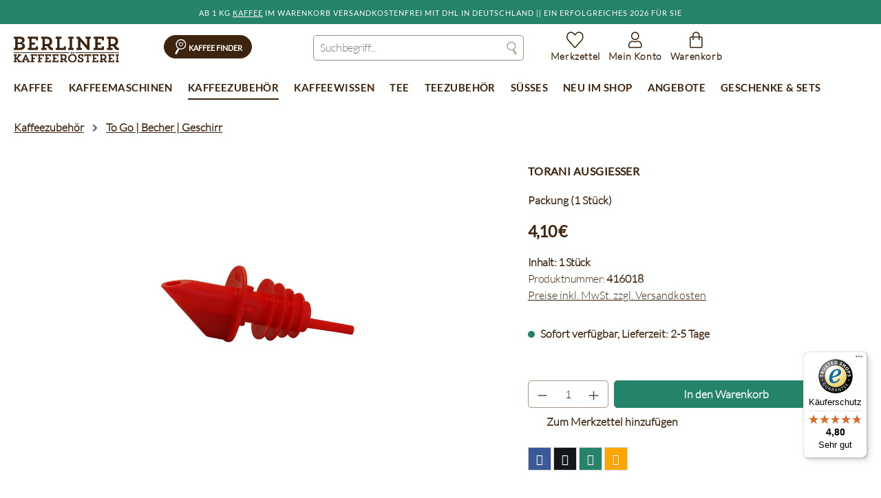

--- FILE ---
content_type: application/javascript
request_url: https://shop.berliner-kaffeeroesterei.de/theme/09e2304cb778d0042644e23f780f351c/js/bisg-quick-buy/bisg-quick-buy.js?1768496164
body_size: 7059
content:
(()=>{"use strict";var e={857:e=>{var t=function(e){var t;return!!e&&"object"==typeof e&&"[object RegExp]"!==(t=Object.prototype.toString.call(e))&&"[object Date]"!==t&&e.$$typeof!==i},i="function"==typeof Symbol&&Symbol.for?Symbol.for("react.element"):60103;function r(e,t){return!1!==t.clone&&t.isMergeableObject(e)?a(Array.isArray(e)?[]:{},e,t):e}function o(e,t,i){return e.concat(t).map(function(e){return r(e,i)})}function s(e){return Object.keys(e).concat(Object.getOwnPropertySymbols?Object.getOwnPropertySymbols(e).filter(function(t){return Object.propertyIsEnumerable.call(e,t)}):[])}function n(e,t){try{return t in e}catch(e){return!1}}function a(e,i,l){(l=l||{}).arrayMerge=l.arrayMerge||o,l.isMergeableObject=l.isMergeableObject||t,l.cloneUnlessOtherwiseSpecified=r;var c,d,u=Array.isArray(i);return u!==Array.isArray(e)?r(i,l):u?l.arrayMerge(e,i,l):(d={},(c=l).isMergeableObject(e)&&s(e).forEach(function(t){d[t]=r(e[t],c)}),s(i).forEach(function(t){(!n(e,t)||Object.hasOwnProperty.call(e,t)&&Object.propertyIsEnumerable.call(e,t))&&(n(e,t)&&c.isMergeableObject(i[t])?d[t]=(function(e,t){if(!t.customMerge)return a;var i=t.customMerge(e);return"function"==typeof i?i:a})(t,c)(e[t],i[t],c):d[t]=r(i[t],c))}),d)}a.all=function(e,t){if(!Array.isArray(e))throw Error("first argument should be an array");return e.reduce(function(e,i){return a(e,i,t)},{})},e.exports=a},49:(e,t,i)=>{i.d(t,{Z:()=>o});var r=i(140);class o{static isNode(e){return"object"==typeof e&&null!==e&&(e===document||e===window||e instanceof Node)}static hasAttribute(e,t){if(!o.isNode(e))throw Error("The element must be a valid HTML Node!");return"function"==typeof e.hasAttribute&&e.hasAttribute(t)}static getAttribute(e,t){let i=!(arguments.length>2)||void 0===arguments[2]||arguments[2];if(i&&!1===o.hasAttribute(e,t))throw Error('The required property "'.concat(t,'" does not exist!'));if("function"!=typeof e.getAttribute){if(i)throw Error("This node doesn't support the getAttribute function!");return}return e.getAttribute(t)}static getDataAttribute(e,t){let i=!(arguments.length>2)||void 0===arguments[2]||arguments[2],s=t.replace(/^data(|-)/,""),n=r.Z.toLowerCamelCase(s,"-");if(!o.isNode(e)){if(i)throw Error("The passed node is not a valid HTML Node!");return}if(void 0===e.dataset){if(i)throw Error("This node doesn't support the dataset attribute!");return}let a=e.dataset[n];if(void 0===a){if(i)throw Error('The required data attribute "'.concat(t,'" does not exist on ').concat(e,"!"));return a}return r.Z.parsePrimitive(a)}static querySelector(e,t){let i=!(arguments.length>2)||void 0===arguments[2]||arguments[2];if(i&&!o.isNode(e))throw Error("The parent node is not a valid HTML Node!");let r=e.querySelector(t)||!1;if(i&&!1===r)throw Error('The required element "'.concat(t,'" does not exist in parent node!'));return r}static querySelectorAll(e,t){let i=!(arguments.length>2)||void 0===arguments[2]||arguments[2];if(i&&!o.isNode(e))throw Error("The parent node is not a valid HTML Node!");let r=e.querySelectorAll(t);if(0===r.length&&(r=!1),i&&!1===r)throw Error('At least one item of "'.concat(t,'" must exist in parent node!'));return r}static getFocusableElements(){let e=arguments.length>0&&void 0!==arguments[0]?arguments[0]:document.body;return e.querySelectorAll('\n            input:not([tabindex^="-"]):not([disabled]):not([type="hidden"]),\n            select:not([tabindex^="-"]):not([disabled]),\n            textarea:not([tabindex^="-"]):not([disabled]),\n            button:not([tabindex^="-"]):not([disabled]),\n            a[href]:not([tabindex^="-"]):not([disabled]),\n            [tabindex]:not([tabindex^="-"]):not([disabled])\n        ')}static getFirstFocusableElement(){let e=arguments.length>0&&void 0!==arguments[0]?arguments[0]:document.body;return this.getFocusableElements(e)[0]}static getLastFocusableElement(){let e=arguments.length>0&&void 0!==arguments[0]?arguments[0]:document,t=this.getFocusableElements(e);return t[t.length-1]}}},266:(e,t,i)=>{i.d(t,{Z:()=>r});class r{static iterate(e,t){if(e instanceof Map||Array.isArray(e))return e.forEach(t);if(e instanceof FormData){for(var i of e.entries())t(i[1],i[0]);return}if(e instanceof NodeList)return e.forEach(t);if(e instanceof HTMLCollection)return Array.from(e).forEach(t);if(e instanceof Object)return Object.keys(e).forEach(i=>{t(e[i],i)});throw Error("The element type ".concat(typeof e," is not iterable!"))}}},140:(e,t,i)=>{i.d(t,{Z:()=>r});class r{static ucFirst(e){return e.charAt(0).toUpperCase()+e.slice(1)}static lcFirst(e){return e.charAt(0).toLowerCase()+e.slice(1)}static toDashCase(e){return e.replace(/([A-Z])/g,"-$1").replace(/^-/,"").toLowerCase()}static toLowerCamelCase(e,t){let i=r.toUpperCamelCase(e,t);return r.lcFirst(i)}static toUpperCamelCase(e,t){return t?e.split(t).map(e=>r.ucFirst(e.toLowerCase())).join(""):r.ucFirst(e.toLowerCase())}static parsePrimitive(e){try{return/^\d+(.|,)\d+$/.test(e)&&(e=e.replace(",",".")),JSON.parse(e)}catch(t){return e.toString()}}}},293:(e,t,i)=>{i.d(t,{Z:()=>l});var r=i(857),o=i.n(r),s=i(49),n=i(140);class a{publish(e){let t=arguments.length>1&&void 0!==arguments[1]?arguments[1]:{},i=arguments.length>2&&void 0!==arguments[2]&&arguments[2],r=new CustomEvent(e,{detail:t,cancelable:i});return this.el.dispatchEvent(r),r}subscribe(e,t){let i=arguments.length>2&&void 0!==arguments[2]?arguments[2]:{},r=this,o=e.split("."),s=i.scope?t.bind(i.scope):t;if(i.once&&!0===i.once){let t=s;s=function(i){r.unsubscribe(e),t(i)}}return this.el.addEventListener(o[0],s),this.listeners.push({splitEventName:o,opts:i,cb:s}),!0}unsubscribe(e){let t=e.split(".");return this.listeners=this.listeners.reduce((e,i)=>([...i.splitEventName].sort().toString()===t.sort().toString()?this.el.removeEventListener(i.splitEventName[0],i.cb):e.push(i),e),[]),!0}reset(){return this.listeners.forEach(e=>{this.el.removeEventListener(e.splitEventName[0],e.cb)}),this.listeners=[],!0}get el(){return this._el}set el(e){this._el=e}get listeners(){return this._listeners}set listeners(e){this._listeners=e}constructor(e=document){this._el=e,e.$emitter=this,this._listeners=[]}}class l{init(){throw Error('The "init" method for the plugin "'.concat(this._pluginName,'" is not defined.'))}update(){}_init(){this._initialized||(this.init(),this._initialized=!0)}_update(){this._initialized&&this.update()}_mergeOptions(e){let t=n.Z.toDashCase(this._pluginName),i=s.Z.getDataAttribute(this.el,"data-".concat(t,"-config"),!1),r=s.Z.getAttribute(this.el,"data-".concat(t,"-options"),!1),a=[this.constructor.options,this.options,e];i&&a.push(window.PluginConfigManager.get(this._pluginName,i));try{r&&a.push(JSON.parse(r))}catch(e){throw console.error(this.el),Error('The data attribute "data-'.concat(t,'-options" could not be parsed to json: ').concat(e.message))}return o().all(a.filter(e=>e instanceof Object&&!(e instanceof Array)).map(e=>e||{}))}_registerInstance(){window.PluginManager.getPluginInstancesFromElement(this.el).set(this._pluginName,this),window.PluginManager.getPlugin(this._pluginName,!1).get("instances").push(this)}_getPluginName(e){return e||(e=this.constructor.name),e}constructor(e,t={},i=!1){if(!s.Z.isNode(e))throw Error("There is no valid element given.");this.el=e,this.$emitter=new a(this.el),this._pluginName=this._getPluginName(i),this.options=this._mergeOptions(t),this._initialized=!1,this._registerInstance(),this._init()}}},107:(e,t,i)=>{i.d(t,{Z:()=>r});class r{get(e,t){let i=arguments.length>2&&void 0!==arguments[2]?arguments[2]:"application/json",r=this._createPreparedRequest("GET",e,i);return this._sendRequest(r,null,t)}post(e,t,i){let r=arguments.length>3&&void 0!==arguments[3]?arguments[3]:"application/json";r=this._getContentType(t,r);let o=this._createPreparedRequest("POST",e,r);return this._sendRequest(o,t,i)}delete(e,t,i){let r=arguments.length>3&&void 0!==arguments[3]?arguments[3]:"application/json";r=this._getContentType(t,r);let o=this._createPreparedRequest("DELETE",e,r);return this._sendRequest(o,t,i)}patch(e,t,i){let r=arguments.length>3&&void 0!==arguments[3]?arguments[3]:"application/json";r=this._getContentType(t,r);let o=this._createPreparedRequest("PATCH",e,r);return this._sendRequest(o,t,i)}abort(){if(this._request)return this._request.abort()}setErrorHandlingInternal(e){this._errorHandlingInternal=e}_registerOnLoaded(e,t){t&&(!0===this._errorHandlingInternal?(e.addEventListener("load",()=>{t(e.responseText,e)}),e.addEventListener("abort",()=>{console.warn("the request to ".concat(e.responseURL," was aborted"))}),e.addEventListener("error",()=>{console.warn("the request to ".concat(e.responseURL," failed with status ").concat(e.status))}),e.addEventListener("timeout",()=>{console.warn("the request to ".concat(e.responseURL," timed out"))})):e.addEventListener("loadend",()=>{t(e.responseText,e)}))}_sendRequest(e,t,i){return this._registerOnLoaded(e,i),e.send(t),e}_getContentType(e,t){return e instanceof FormData&&(t=!1),t}_createPreparedRequest(e,t,i){return this._request=new XMLHttpRequest,this._request.open(e,t),this._request.setRequestHeader("X-Requested-With","XMLHttpRequest"),i&&this._request.setRequestHeader("Content-type",i),this._request}constructor(){this._request=null,this._errorHandlingInternal=!1}}},306:(e,t,i)=>{i.d(t,{ar:()=>l,ZP:()=>h});class r{static isTouchDevice(){return"ontouchstart"in document.documentElement}static isIOSDevice(){return r.isIPhoneDevice()||r.isIPadDevice()}static isNativeWindowsBrowser(){return r.isIEBrowser()||r.isEdgeBrowser()}static isIPhoneDevice(){return!!navigator.userAgent.match(/iPhone/i)}static isIPadDevice(){return!!navigator.userAgent.match(/iPad/i)}static isIEBrowser(){return -1!==navigator.userAgent.toLowerCase().indexOf("msie")||!!navigator.userAgent.match(/Trident.*rv:\d+\./)}static isEdgeBrowser(){return!!navigator.userAgent.match(/Edge\/\d+/i)}static getList(){return{"is-touch":r.isTouchDevice(),"is-ios":r.isIOSDevice(),"is-native-windows":r.isNativeWindowsBrowser(),"is-iphone":r.isIPhoneDevice(),"is-ipad":r.isIPadDevice(),"is-ie":r.isIEBrowser(),"is-edge":r.isEdgeBrowser()}}}var o=i(266);let s="modal-backdrop",n="modal-backdrop-open",a="no-scroll",l=350,c={ON_CLICK:"backdrop/onclick"};class d{create(e){this._removeExistingBackdrops(),document.body.insertAdjacentHTML("beforeend",this._getTemplate());let t=document.body.lastChild;document.documentElement.classList.add(a),setTimeout(function(){t.classList.add(n),"function"==typeof e&&e()},75),this._dispatchEvents()}remove(){let e=arguments.length>0&&void 0!==arguments[0]?arguments[0]:l,t=this._getBackdrops();o.Z.iterate(t,e=>e.classList.remove(n)),setTimeout(this._removeExistingBackdrops.bind(this),e),document.documentElement.classList.remove(a)}_dispatchEvents(){let e=r.isTouchDevice()?"touchstart":"click";document.addEventListener(e,function(e){e.target.classList.contains(s)&&document.dispatchEvent(new CustomEvent(c.ON_CLICK))})}_getBackdrops(){return document.querySelectorAll(".".concat(s))}_removeExistingBackdrops(){if(!1===this._exists())return;let e=this._getBackdrops();o.Z.iterate(e,e=>e.remove())}_exists(){return document.querySelectorAll(".".concat(s)).length>0}_getTemplate(){return'<div class="'.concat(s,'"></div>')}constructor(){return d.instance||(d.instance=this),d.instance}}let u=Object.freeze(new d);class h{static create(){let e=arguments.length>0&&void 0!==arguments[0]?arguments[0]:null;u.create(e)}static remove(){let e=arguments.length>0&&void 0!==arguments[0]?arguments[0]:l;u.remove(e)}static SELECTOR_CLASS(){return s}}},19:(e,t,i)=>{i.d(t,{Z:()=>a});var r=i(49),o=i(306);let s="js-pseudo-modal",n="js-pseudo-modal-template-root-element";class a{open(e){let t=arguments.length>1&&void 0!==arguments[1]?arguments[1]:o.ar;this._hideExistingModal(),this._create(),setTimeout(this._open.bind(this,e),t)}close(){let e=this.getModal();this._modalInstance=bootstrap.Modal.getInstance(e),this._modalInstance.hide()}getModal(){return this._modal||this._create(),this._modal}updatePosition(){this._modalInstance.handleUpdate()}updateContent(e,t){this._content=e,this._setModalContent(e),this.updatePosition(),"function"==typeof t&&t.bind(this)()}_hideExistingModal(){try{let e=r.Z.querySelector(document,".".concat(s," .modal"),!1);if(!e)return;let t=bootstrap.Modal.getInstance(e);if(!t)return;t.hide()}catch(e){console.warn("[PseudoModalUtil] Unable to hide existing pseudo modal before opening pseudo modal: ".concat(e.message))}}_open(e){this.getModal(),this._modal.addEventListener("hidden.bs.modal",this._modalWrapper.remove),this._modal.addEventListener("shown.bs.modal",e),this._modal.addEventListener("hide.bs.modal",()=>{document.activeElement instanceof HTMLElement&&document.activeElement.blur()}),this._modalInstance.show()}_create(){this._modalMarkupEl=r.Z.querySelector(document,this._templateSelector),this._createModalWrapper(),this._modalWrapper.innerHTML=this._content,this._modal=this._createModalMarkup(),this._modalInstance=new bootstrap.Modal(this._modal,{backdrop:this._useBackdrop}),document.body.insertAdjacentElement("beforeend",this._modalWrapper)}_createModalWrapper(){this._modalWrapper=r.Z.querySelector(document,".".concat(s),!1),this._modalWrapper||(this._modalWrapper=document.createElement("div"),this._modalWrapper.classList.add(s))}_createModalMarkup(){let e=r.Z.querySelector(this._modalWrapper,".modal",!1);if(e)return e;let t=this._modalWrapper.innerHTML;return this._modalWrapper.innerHTML=this._modalMarkupEl.innerHTML,this._setModalContent(t),r.Z.querySelector(this._modalWrapper,".modal")}_setModalTitle(){let e=arguments.length>0&&void 0!==arguments[0]?arguments[0]:"";try{r.Z.querySelector(this._modalWrapper,this._templateTitleSelector).innerHTML=e}catch(e){}}_setModalContent(e){let t=r.Z.querySelector(this._modalWrapper,this._templateContentSelector);t.innerHTML=e;let i=r.Z.querySelector(t,".".concat(n),!1);if(i){r.Z.querySelector(this._modalWrapper,".".concat(n)).replaceChildren(i);return}try{let e=r.Z.querySelector(t,this._templateTitleSelector);e&&(this._setModalTitle(e.innerHTML),e.parentNode.removeChild(e))}catch(e){}}constructor(e,t=!0,i=".".concat("js-pseudo-modal-template"),r=".".concat("js-pseudo-modal-template-content-element"),o=".".concat("js-pseudo-modal-template-title-element")){this._content=e,this._useBackdrop=t,this._templateSelector=i,this._templateContentSelector=r,this._templateTitleSelector=o}}}},t={};function i(r){var o=t[r];if(void 0!==o)return o.exports;var s=t[r]={exports:{}};return e[r](s,s.exports,i),s.exports}i.m=e,(()=>{i.n=e=>{var t=e&&e.__esModule?()=>e.default:()=>e;return i.d(t,{a:t}),t}})(),(()=>{i.d=(e,t)=>{for(var r in t)i.o(t,r)&&!i.o(e,r)&&Object.defineProperty(e,r,{enumerable:!0,get:t[r]})}})(),(()=>{i.f={},i.e=e=>Promise.all(Object.keys(i.f).reduce((t,r)=>(i.f[r](e,t),t),[]))})(),(()=>{i.u=e=>"./js/bisg-quick-buy/bisg-quick-buy.buy-box-extension.plugin.72981f.js"})(),(()=>{i.miniCssF=e=>{}})(),(()=>{i.g=function(){if("object"==typeof globalThis)return globalThis;try{return this||Function("return this")()}catch(e){if("object"==typeof window)return window}}()})(),(()=>{i.o=(e,t)=>Object.prototype.hasOwnProperty.call(e,t)})(),(()=>{var e={};i.l=(t,r,o,s)=>{if(e[t]){e[t].push(r);return}if(void 0!==o)for(var n,a,l=document.getElementsByTagName("script"),c=0;c<l.length;c++){var d=l[c];if(d.getAttribute("src")==t){n=d;break}}n||(a=!0,(n=document.createElement("script")).charset="utf-8",n.timeout=120,i.nc&&n.setAttribute("nonce",i.nc),n.src=t),e[t]=[r];var u=(i,r)=>{n.onerror=n.onload=null,clearTimeout(h);var o=e[t];if(delete e[t],n.parentNode&&n.parentNode.removeChild(n),o&&o.forEach(e=>e(r)),i)return i(r)},h=setTimeout(u.bind(null,void 0,{type:"timeout",target:n}),12e4);n.onerror=u.bind(null,n.onerror),n.onload=u.bind(null,n.onload),a&&document.head.appendChild(n)}})(),(()=>{i.r=e=>{"undefined"!=typeof Symbol&&Symbol.toStringTag&&Object.defineProperty(e,Symbol.toStringTag,{value:"Module"}),Object.defineProperty(e,"__esModule",{value:!0})}})(),(()=>{i.g.importScripts&&(e=i.g.location+"");var e,t=i.g.document;if(!e&&t&&(t.currentScript&&(e=t.currentScript.src),!e)){var r=t.getElementsByTagName("script");if(r.length)for(var o=r.length-1;o>-1&&!e;)e=r[o--].src}if(!e)throw Error("Automatic publicPath is not supported in this browser");e=e.replace(/#.*$/,"").replace(/\?.*$/,"").replace(/\/[^\/]+$/,"/"),i.p=e+"../../"})(),(()=>{var e={47908:0};i.f.j=(t,r)=>{var o=i.o(e,t)?e[t]:void 0;if(0!==o){if(o)r.push(o[2]);else{var s=new Promise((i,r)=>o=e[t]=[i,r]);r.push(o[2]=s);var n=i.p+i.u(t),a=Error();i.l(n,r=>{if(i.o(e,t)&&(0!==(o=e[t])&&(e[t]=void 0),o)){var s=r&&("load"===r.type?"missing":r.type),n=r&&r.target&&r.target.src;a.message="Loading chunk "+t+" failed.\n("+s+": "+n+")",a.name="ChunkLoadError",a.type=s,a.request=n,o[1](a)}},"chunk-"+t,t)}}};var t=(t,r)=>{var o,s,[n,a,l]=r,c=0;if(n.some(t=>0!==e[t])){for(o in a)i.o(a,o)&&(i.m[o]=a[o]);l&&l(i)}for(t&&t(r);c<n.length;c++)s=n[c],i.o(e,s)&&e[s]&&e[s][0](),e[s]=0},r=self.webpackChunk=self.webpackChunk||[];r.forEach(t.bind(null,0)),r.push=t.bind(null,r.push.bind(r))})(),(()=>{var e=i(293),t=i(49),r=i(107),o=i(19);class s extends e.Z{init(){this._cache={},this.httpClient=new r.Z,this.quickBuyModal=null,this._activeRequest=null,this._isOpeningModal=!1,this.registerEvents(),window.PluginManager.getPluginInstanceFromElement(document.querySelector("[data-listing]"),"Listing").$emitter.subscribe("Listing/afterRenderResponse",this.registerEvents.bind(this))}registerEvents(){let e=t.Z.querySelectorAll(this.el,"a.btn.btn-light.quick-buy",!1);if(!e)return;e.forEach(e=>{e.dataset.quickBuyRegistered||(e.dataset.quickBuyRegistered="true",e.addEventListener("click",this.onClick.bind(this)))});let i=window.PluginManager.getPluginInstances("OffCanvasCart");i.length>0&&i[0].$emitter.subscribe("offCanvasOpened",this.onOffCanvasOpened.bind(this))}onOffCanvasOpened(e){this._closeModal(),this._isOpeningModal=!1;let t=document.querySelector(".off-canvas");t&&t.classList.add("opened")}onClick(e){if(e.preventDefault(),this._isOpeningModal){console.log("[QuickBuy] Ignoriere Klick, da bereits ein Modal geöffnet wird.");return}this._isOpeningModal=!0;let t=e.target.getAttribute("data-product-id");t?this._getProduct(t):this._isOpeningModal=!1}injectHtml(e){let i=t.Z.querySelector(this.quickBuyModalContainer,".quick-buy-body",!1);i&&(i.innerHTML=e),this._addPlugins()}_getProduct(e){this._activeRequest&&(console.log("[QuickBuy] Breche vorherigen Ajax-Request ab."),this._activeRequest.abort()),this._cache[e]?this._showModal(this._cache[e]):this._activeRequest=this.httpClient.get("".concat(this.options.quickViewUrl).concat(e),t=>{this._cache[e]=t,this._showModal(t),this._activeRequest=null},()=>{this._activeRequest=null,this._isOpeningModal=!1})}_showModal(e){let t=document.createElement("div");t.innerHTML='\n        <div class="modal fade modal-xl modal-dialog-scrollable bisg-quick-buy" id="quickBuyModal" tabindex="-1" aria-labelledby="quickBuyModal" aria-hidden="true">\n            <div class="modal-dialog modal-body">\n                <div class="modal-content">\n                    <button type="button" class="btn-close" data-bs-dismiss="modal" aria-label="Close"></button>\n                    <div class="quick-buy-body">\n                    </div>\n                </div>\n            </div>\n        </div>\n    ',document.body.appendChild(t);let i=t.querySelector("#quickBuyModal"),r=i.querySelector(".quick-buy-body");r&&(r.innerHTML=e),this.quickBuyModal=new o.Z(i.outerHTML,!0),this.quickBuyModal.open(()=>{let e=this.quickBuyModal.getModal();if(e){this._addPlugins(e);let t=e.querySelector(".quick-buy-body");t&&t.focus()}}),this.quickBuyModal.getModal().addEventListener("hidden.bs.modal",()=>{console.log("Modal wurde geschlossen"),this._clearModal(),this._isOpeningModal=!1,t.remove()})}_addPlugins(e){window.PluginManager.initializePlugins(e).then(()=>{console.log("[QuickBuy] Alle Plugins im Modal wurden initialisiert.");let i=t.Z.querySelector(e,".btn.btn-primary.btn-buy",!1);if(!i){console.error("[QuickBuy] Kein Kauf-Button im Modal gefunden.");return}i.dataset.quickBuyListener||(i.addEventListener("click",this._closeModal.bind(this)),i.dataset.quickBuyListener="true")}).catch(e=>{console.error("[QuickBuy] Fehler bei der Initialisierung der Modal-Plugins:",e)})}_clearModal(){if(this.quickBuyModal){let e=this.quickBuyModal.getModal();e&&(e.querySelector(".quick-buy-body").innerHTML="",this._isOpeningModal=!1)}}_closeModal(){this._isOpeningModal=!1,this.quickBuyModal&&this.quickBuyModal.close()}}s.options={cmsProductSelector:".cms-element-product-listing",cmsProductWrapperSelector:".cms-element-product-listing-wrapper",quickViewUrl:"/bisg-quick-buy/"};class n extends e.Z{init(){this.prices=[],this.popover=!1,this.options.currentId&&(this.collectPrices(),this.setToggle(),this.setQuantityTracking())}collectPrices(){let e=this.el.querySelectorAll('[itemprop="offers"]');this.maxBlockQuantity=1,this.minBlockQuantity=1e3,e.forEach(e=>{let i=t.Z.querySelector(e,".product-block-prices-operator",!1).getAttribute("data-operator"),r=1*t.Z.querySelector(e,".product-block-prices-quantity",!1).textContent;r>this.maxBlockQuantity&&(this.maxBlockQuantity=r),r<this.minBlockQuantity&&(this.minBlockQuantity=r);let o=1*t.Z.querySelector(e,'meta[itemprop="price"]',!1).getAttribute("content"),s=t.Z.querySelector(e,"td.product-block-prices-cell.price-cell",!1).textContent.trim(),n=t.Z.querySelector(e,"td.product-block-prices-cell.product-block-prices-cell-thin.reference-price",!1).textContent;this.prices.push({quantity:r,operator:i,price:o,priceString:s,additionalText:n})}),this.prices.sort(function(e,t){return e.quantity<t.quantity?-1:e.quantity>t.quantity?1:0})}setToggle(){if(!1===this.options.toggleButtonSelector)t.Z.querySelector(this.el,"button",!1).addEventListener("click",this.toggleVisibility.bind(this));else if(this.el.closest(this.options.buyBoxSelector)&&this.el.closest(this.options.buyBoxSelector).querySelector(this.options.toggleButtonSelector)){let e=this.el.closest(this.options.buyBoxSelector).querySelector(this.options.toggleButtonSelector),i={content:t.Z.querySelector(this.el,".block-prices-table",!1),html:!0,placement:"top",offset:[this.options.offsetX,0],trigger:"focus click"};this.popover=new bootstrap.Popover(e,i),e.addEventListener("shown.bs.popover",()=>{document.querySelector("body").addEventListener("click",this._closePopover.bind(this),{once:!0})})}}_closePopover(){this.popover&&this.popover.hide()}toggleVisibility(){this.el.classList.contains("blockprices-hidden")?(this.el.classList.remove("blockprices-hidden"),this.el.classList.add("blockprices-show")):(this.el.classList.remove("blockprices-show"),this.el.classList.add("blockprices-hidden"))}setQuantityTracking(){let e="lineItems\\[".concat(this.options.currentId,"\\]\\[quantity\\]");this.inputField=t.Z.querySelector(document,'input[name="'+e+'"]',!1),this.inputField&&this.inputField.addEventListener("change",this.setQuantityPrice.bind(this))}setQuantityPrice(){let e=this.inputField.valueAsNumber>this.maxBlockQuantity?this.maxBlockQuantity:this.inputField.valueAsNumber,t=this.prices.find(t=>">"===t.operator?t.quantity<=e:"<"===t.operator&&t.quantity>=e);void 0!==t&&(this.el.closest(this.options.buyBoxSelector)&&this.el.closest(this.options.buyBoxSelector).querySelector(this.options.priceSelector)&&(this.el.closest(this.options.buyBoxSelector).querySelector(this.options.priceSelector).textContent=t.priceString),void 0!==t.additionalText&&this.el.closest(this.options.buyBoxSelector)&&this.el.closest(this.options.buyBoxSelector).querySelector(this.options.referencePriceSelector)&&(this.el.closest(this.options.buyBoxSelector).querySelector(this.options.referencePriceSelector).textContent=t.additionalText.trim()))}}n.options={buyBoxSelector:".cms-element-buy-box",priceSelector:".product-detail-price",referencePriceSelector:".price-unit-reference-content",toggleButtonSelector:!1,offsetX:-26},window.PluginManager.register("QuickBuy",s,".cms-element-product-listing-wrapper"),window.PluginManager.register("BlockPrices",n,".product-block-prices"),window.PluginManager.override("BuyBox",()=>i.e(99307).then(i.bind(i,307)),"[data-buy-box]")})()})();

--- FILE ---
content_type: application/javascript
request_url: https://shop.berliner-kaffeeroesterei.de/theme/09e2304cb778d0042644e23f780f351c/js/coe-wishlist-sw6/coe-wishlist-sw6.js?1768496164
body_size: 7616
content:
(()=>{"use strict";var t={857:t=>{var e=function(t){var e;return!!t&&"object"==typeof t&&"[object RegExp]"!==(e=Object.prototype.toString.call(t))&&"[object Date]"!==e&&t.$$typeof!==i},i="function"==typeof Symbol&&Symbol.for?Symbol.for("react.element"):60103;function s(t,e){return!1!==e.clone&&e.isMergeableObject(t)?a(Array.isArray(t)?[]:{},t,e):t}function r(t,e,i){return t.concat(e).map(function(t){return s(t,i)})}function n(t){return Object.keys(t).concat(Object.getOwnPropertySymbols?Object.getOwnPropertySymbols(t).filter(function(e){return Object.propertyIsEnumerable.call(t,e)}):[])}function o(t,e){try{return e in t}catch(t){return!1}}function a(t,i,l){(l=l||{}).arrayMerge=l.arrayMerge||r,l.isMergeableObject=l.isMergeableObject||e,l.cloneUnlessOtherwiseSpecified=s;var d,c,h=Array.isArray(i);return h!==Array.isArray(t)?s(i,l):h?l.arrayMerge(t,i,l):(c={},(d=l).isMergeableObject(t)&&n(t).forEach(function(e){c[e]=s(t[e],d)}),n(i).forEach(function(e){(!o(t,e)||Object.hasOwnProperty.call(t,e)&&Object.propertyIsEnumerable.call(t,e))&&(o(t,e)&&d.isMergeableObject(i[e])?c[e]=(function(t,e){if(!e.customMerge)return a;var i=e.customMerge(t);return"function"==typeof i?i:a})(e,d)(t[e],i[e],d):c[e]=s(i[e],d))}),c)}a.all=function(t,e){if(!Array.isArray(t))throw Error("first argument should be an array");return t.reduce(function(t,i){return a(t,i,e)},{})},t.exports=a}},e={};function i(s){var r=e[s];if(void 0!==r)return r.exports;var n=e[s]={exports:{}};return t[s](n,n.exports,i),n.exports}(()=>{i.n=t=>{var e=t&&t.__esModule?()=>t.default:()=>t;return i.d(e,{a:e}),e}})(),(()=>{i.d=(t,e)=>{for(var s in e)i.o(e,s)&&!i.o(t,s)&&Object.defineProperty(t,s,{enumerable:!0,get:e[s]})}})(),(()=>{i.o=(t,e)=>Object.prototype.hasOwnProperty.call(t,e)})(),(()=>{var t=i(857),e=i.n(t);class s{static ucFirst(t){return t.charAt(0).toUpperCase()+t.slice(1)}static lcFirst(t){return t.charAt(0).toLowerCase()+t.slice(1)}static toDashCase(t){return t.replace(/([A-Z])/g,"-$1").replace(/^-/,"").toLowerCase()}static toLowerCamelCase(t,e){let i=s.toUpperCamelCase(t,e);return s.lcFirst(i)}static toUpperCamelCase(t,e){return e?t.split(e).map(t=>s.ucFirst(t.toLowerCase())).join(""):s.ucFirst(t.toLowerCase())}static parsePrimitive(t){try{return/^\d+(.|,)\d+$/.test(t)&&(t=t.replace(",",".")),JSON.parse(t)}catch(e){return t.toString()}}}class r{static isNode(t){return"object"==typeof t&&null!==t&&(t===document||t===window||t instanceof Node)}static hasAttribute(t,e){if(!r.isNode(t))throw Error("The element must be a valid HTML Node!");return"function"==typeof t.hasAttribute&&t.hasAttribute(e)}static getAttribute(t,e){let i=!(arguments.length>2)||void 0===arguments[2]||arguments[2];if(i&&!1===r.hasAttribute(t,e))throw Error('The required property "'.concat(e,'" does not exist!'));if("function"!=typeof t.getAttribute){if(i)throw Error("This node doesn't support the getAttribute function!");return}return t.getAttribute(e)}static getDataAttribute(t,e){let i=!(arguments.length>2)||void 0===arguments[2]||arguments[2],n=e.replace(/^data(|-)/,""),o=s.toLowerCamelCase(n,"-");if(!r.isNode(t)){if(i)throw Error("The passed node is not a valid HTML Node!");return}if(void 0===t.dataset){if(i)throw Error("This node doesn't support the dataset attribute!");return}let a=t.dataset[o];if(void 0===a){if(i)throw Error('The required data attribute "'.concat(e,'" does not exist on ').concat(t,"!"));return a}return s.parsePrimitive(a)}static querySelector(t,e){let i=!(arguments.length>2)||void 0===arguments[2]||arguments[2];if(i&&!r.isNode(t))throw Error("The parent node is not a valid HTML Node!");let s=t.querySelector(e)||!1;if(i&&!1===s)throw Error('The required element "'.concat(e,'" does not exist in parent node!'));return s}static querySelectorAll(t,e){let i=!(arguments.length>2)||void 0===arguments[2]||arguments[2];if(i&&!r.isNode(t))throw Error("The parent node is not a valid HTML Node!");let s=t.querySelectorAll(e);if(0===s.length&&(s=!1),i&&!1===s)throw Error('At least one item of "'.concat(e,'" must exist in parent node!'));return s}static getFocusableElements(){let t=arguments.length>0&&void 0!==arguments[0]?arguments[0]:document.body;return t.querySelectorAll('\n            input:not([tabindex^="-"]):not([disabled]):not([type="hidden"]),\n            select:not([tabindex^="-"]):not([disabled]),\n            textarea:not([tabindex^="-"]):not([disabled]),\n            button:not([tabindex^="-"]):not([disabled]),\n            a[href]:not([tabindex^="-"]):not([disabled]),\n            [tabindex]:not([tabindex^="-"]):not([disabled])\n        ')}static getFirstFocusableElement(){let t=arguments.length>0&&void 0!==arguments[0]?arguments[0]:document.body;return this.getFocusableElements(t)[0]}static getLastFocusableElement(){let t=arguments.length>0&&void 0!==arguments[0]?arguments[0]:document,e=this.getFocusableElements(t);return e[e.length-1]}}class n{publish(t){let e=arguments.length>1&&void 0!==arguments[1]?arguments[1]:{},i=arguments.length>2&&void 0!==arguments[2]&&arguments[2],s=new CustomEvent(t,{detail:e,cancelable:i});return this.el.dispatchEvent(s),s}subscribe(t,e){let i=arguments.length>2&&void 0!==arguments[2]?arguments[2]:{},s=this,r=t.split("."),n=i.scope?e.bind(i.scope):e;if(i.once&&!0===i.once){let e=n;n=function(i){s.unsubscribe(t),e(i)}}return this.el.addEventListener(r[0],n),this.listeners.push({splitEventName:r,opts:i,cb:n}),!0}unsubscribe(t){let e=t.split(".");return this.listeners=this.listeners.reduce((t,i)=>([...i.splitEventName].sort().toString()===e.sort().toString()?this.el.removeEventListener(i.splitEventName[0],i.cb):t.push(i),t),[]),!0}reset(){return this.listeners.forEach(t=>{this.el.removeEventListener(t.splitEventName[0],t.cb)}),this.listeners=[],!0}get el(){return this._el}set el(t){this._el=t}get listeners(){return this._listeners}set listeners(t){this._listeners=t}constructor(t=document){this._el=t,t.$emitter=this,this._listeners=[]}}class o{init(){throw Error('The "init" method for the plugin "'.concat(this._pluginName,'" is not defined.'))}update(){}_init(){this._initialized||(this.init(),this._initialized=!0)}_update(){this._initialized&&this.update()}_mergeOptions(t){let i=s.toDashCase(this._pluginName),n=r.getDataAttribute(this.el,"data-".concat(i,"-config"),!1),o=r.getAttribute(this.el,"data-".concat(i,"-options"),!1),a=[this.constructor.options,this.options,t];n&&a.push(window.PluginConfigManager.get(this._pluginName,n));try{o&&a.push(JSON.parse(o))}catch(t){throw console.error(this.el),Error('The data attribute "data-'.concat(i,'-options" could not be parsed to json: ').concat(t.message))}return e().all(a.filter(t=>t instanceof Object&&!(t instanceof Array)).map(t=>t||{}))}_registerInstance(){window.PluginManager.getPluginInstancesFromElement(this.el).set(this._pluginName,this),window.PluginManager.getPlugin(this._pluginName,!1).get("instances").push(this)}_getPluginName(t){return t||(t=this.constructor.name),t}constructor(t,e={},i=!1){if(!r.isNode(t))throw Error("There is no valid element given.");this.el=t,this.$emitter=new n(this.el),this._pluginName=this._getPluginName(i),this.options=this._mergeOptions(e),this._initialized=!1,this._registerInstance(),this._init()}}class a{get(t,e){let i=arguments.length>2&&void 0!==arguments[2]?arguments[2]:"application/json",s=this._createPreparedRequest("GET",t,i);return this._sendRequest(s,null,e)}post(t,e,i){let s=arguments.length>3&&void 0!==arguments[3]?arguments[3]:"application/json";s=this._getContentType(e,s);let r=this._createPreparedRequest("POST",t,s);return this._sendRequest(r,e,i)}delete(t,e,i){let s=arguments.length>3&&void 0!==arguments[3]?arguments[3]:"application/json";s=this._getContentType(e,s);let r=this._createPreparedRequest("DELETE",t,s);return this._sendRequest(r,e,i)}patch(t,e,i){let s=arguments.length>3&&void 0!==arguments[3]?arguments[3]:"application/json";s=this._getContentType(e,s);let r=this._createPreparedRequest("PATCH",t,s);return this._sendRequest(r,e,i)}abort(){if(this._request)return this._request.abort()}setErrorHandlingInternal(t){this._errorHandlingInternal=t}_registerOnLoaded(t,e){e&&(!0===this._errorHandlingInternal?(t.addEventListener("load",()=>{e(t.responseText,t)}),t.addEventListener("abort",()=>{console.warn("the request to ".concat(t.responseURL," was aborted"))}),t.addEventListener("error",()=>{console.warn("the request to ".concat(t.responseURL," failed with status ").concat(t.status))}),t.addEventListener("timeout",()=>{console.warn("the request to ".concat(t.responseURL," timed out"))})):t.addEventListener("loadend",()=>{e(t.responseText,t)}))}_sendRequest(t,e,i){return this._registerOnLoaded(t,i),t.send(e),t}_getContentType(t,e){return t instanceof FormData&&(e=!1),e}_createPreparedRequest(t,e,i){return this._request=new XMLHttpRequest,this._request.open(t,e),this._request.setRequestHeader("X-Requested-With","XMLHttpRequest"),i&&this._request.setRequestHeader("Content-type",i),this._request}constructor(){this._request=null,this._errorHandlingInternal=!1}}class l extends o{init(){if(!this.options.countUrl)throw Error("countURL missing");if(!this.options.productIdsUrl)throw Error("productIdsUrl missing");this._requestCount(),this._requestProductIds(),this._reregisterAjaxModal(),document.$emitter.subscribe("afterNoteAdded",t=>{this._requestCount(),this._updateProduct(t.detail)}),document.$emitter.subscribe("afterListedDeleted",()=>{this._requestCount()}),document.$emitter.subscribe("afterNoteDeleted",()=>{this._requestCount()})}_reregisterAjaxModal(){let t=r.querySelector(document,".cms-element-product-listing-wrapper",!1);t&&window.PluginManager.getPluginInstanceFromElement(t,"Listing").$emitter.subscribe("Listing/afterRenderResponse",()=>{PluginManager.initializePlugin("AjaxModal",'[data-toggle="modal"][data-url]'),this._requestProductIds()})}_updateProduct(t){if(!t.pid)return;let e=document.querySelector("[data-pid='"+t.pid+"']");!(!e||e.classList.contains("wishlist-added"))&&(e.classList.add("wishlist-added"),"1"==this.options.marks&&(e.innerHTML+="<span class='coe-wishlist-checkmark'>✓</span>"))}_requestCount(){new a(window.accessKey,window.contextToken).get(this.options.countUrl,t=>this._createBubble(t))}_requestProductIds(){new a(window.accessKey,window.contextToken).get(this.options.productIdsUrl,t=>this._updateProducts(t))}_createBubble(t){this.el.classList.contains("badge")||this.el.classList.add("badge"),this.el.classList.contains("badge-primary")||this.el.classList.add("badge-primary"),this.el.classList.contains("d-none")&&this.el.classList.remove("d-none"),isNaN(parseInt(t))||(this.el.innerText=t),0==t&&this.options.hideZero&&this.el.classList.add("d-none")}_updateProducts(t){try{t=JSON.parse(t)}catch(t){return!1}for(let[e,i]of Object.entries(t))this._updateProduct({pid:i})}}l.options={hideZero:!1,countUrl:"",productIdsUrl:"",marks:""};class d{static isTouchDevice(){return"ontouchstart"in document.documentElement}static isIOSDevice(){return d.isIPhoneDevice()||d.isIPadDevice()}static isNativeWindowsBrowser(){return d.isIEBrowser()||d.isEdgeBrowser()}static isIPhoneDevice(){return!!navigator.userAgent.match(/iPhone/i)}static isIPadDevice(){return!!navigator.userAgent.match(/iPad/i)}static isIEBrowser(){return -1!==navigator.userAgent.toLowerCase().indexOf("msie")||!!navigator.userAgent.match(/Trident.*rv:\d+\./)}static isEdgeBrowser(){return!!navigator.userAgent.match(/Edge\/\d+/i)}static getList(){return{"is-touch":d.isTouchDevice(),"is-ios":d.isIOSDevice(),"is-native-windows":d.isNativeWindowsBrowser(),"is-iphone":d.isIPhoneDevice(),"is-ipad":d.isIPadDevice(),"is-ie":d.isIEBrowser(),"is-edge":d.isEdgeBrowser()}}}class c extends o{init(){if(!this.options.type)throw Error("Type (list or note) is missing");"list"===this.options.type&&this._initListCallbacks(),"note"===this.options.type&&(this._initNoteCallbacks(),this._registerNoteEvents())}_registerNoteEvents(){let t=(d.isTouchDevice(),"click");r.querySelector(this.el,"#tab-existing-list").addEventListener(t,()=>{r.querySelector(this.el,"input[name='addNewList']").value=!1}),r.querySelector(this.el,"#tab-new-list").addEventListener(t,()=>{r.querySelector(this.el,"input[name='addNewList']").value=!0})}_initNoteCallbacks(){let t=window.PluginManager.getPluginInstanceFromElement(this.el,"FormAjaxSubmit");t&&t.addCallback(()=>{this._hideModal();let t=document.querySelector("input[name='productId']").value;document.$emitter.publish("afterNoteAdded",{pid:t})})}_initListCallbacks(){let t=window.PluginManager.getPluginInstanceFromElement(this.el,"FormAjaxSubmit");t&&t.addCallback(()=>{this._hideModal(),window.location.reload()})}_hideModal(){bootstrap.Modal.getInstance(document.querySelector(".js-pseudo-modal .modal")).hide()}}c.options={type:""};class h{static iterate(t,e){if(t instanceof Map||Array.isArray(t))return t.forEach(e);if(t instanceof FormData){for(var i of t.entries())e(i[1],i[0]);return}if(t instanceof NodeList)return t.forEach(e);if(t instanceof HTMLCollection)return Array.from(t).forEach(e);if(t instanceof Object)return Object.keys(t).forEach(i=>{e(t[i],i)});throw Error("The element type ".concat(typeof t," is not iterable!"))}}let u="loader",p={BEFORE:"before",INNER:"inner"};class m{create(){if(!this.exists()){if(this.position===p.INNER){this.parent.innerHTML=m.getTemplate();return}this.parent.insertAdjacentHTML(this._getPosition(),m.getTemplate())}}remove(){let t=this.parent.querySelectorAll(".".concat(u));h.iterate(t,t=>t.remove())}exists(){return this.parent.querySelectorAll(".".concat(u)).length>0}_getPosition(){return this.position===p.BEFORE?"afterbegin":"beforeend"}static getTemplate(){return'<div class="'.concat(u,'" role="status">\n                    <span class="').concat("visually-hidden",'">Loading...</span>\n                </div>')}static SELECTOR_CLASS(){return u}constructor(t,e=p.BEFORE){this.parent=t instanceof Element?t:document.body.querySelector(t),this.position=e}}let g="element-loader-backdrop";class b extends m{static create(t){t.classList.add("has-element-loader"),b.exists(t)||(b.appendLoader(t),setTimeout(()=>{let e=t.querySelector(".".concat(g));e&&e.classList.add("element-loader-backdrop-open")},1))}static remove(t){t.classList.remove("has-element-loader");let e=t.querySelector(".".concat(g));e&&e.remove()}static exists(t){return t.querySelectorAll(".".concat(g)).length>0}static getTemplate(){return'\n        <div class="'.concat(g,'">\n            <div class="loader" role="status">\n                <span class="').concat("visually-hidden",'">Loading...</span>\n            </div>\n        </div>\n        ')}static appendLoader(t){t.insertAdjacentHTML("beforeend",b.getTemplate())}}class y extends o{init(){if(!this.options.id||!this.options.postUrl||!this.options.type)throw Error("id, postUrl or type missing");this._registerEventListeners()}_registerEventListeners(){let t=(d.isTouchDevice(),"click");this.el.addEventListener(t,this._onClickDelete.bind(this))}_onClickDelete(t){t.preventDefault(),"list"===this.options.type?(this.options.useModal?this.anchorElement=document.querySelector("[data-nav-list-id='"+this.options.id+"']"):this.anchorElement=this.el.closest("a"),this.contentElement=document.querySelector(this.options.listContentSelector),this._createLoadingIndicator(this.contentElement),this._createLoadingIndicator(this.anchorElement),this._tryCloseModal()):(this.anchorElement=this.el.closest("[data-wishlist-note-id]"),this._createLoadingIndicator(this.anchorElement)),this._sendRequest()}_createLoadingIndicator(t){b.create(t)}_tryCloseModal(){let t=document.querySelector("[data-cancel-delete]");t&&t.click()}_removeLoadingIndicator(t){b.remove(t)}_sendRequest(){var t={};"list"===this.options.type?t.listId=this.options.id:t.noteId=this.options.id,new a(window.accessKey,window.contextToken).post(this.options.postUrl,JSON.stringify(t),t=>this._afterDelete(t))}_afterDelete(t){this._removeLoadingIndicator(this.anchorElement);try{t=JSON.parse(t)}catch(t){return!1}t.success&&("list"===this.options.type?(document.$emitter.publish("afterListedDeleted",{response:t}),this._modifyDomAfterListDelete()):(document.$emitter.publish("afterNoteDeleted",{response:t}),this._modifyDomAfterNoteDelete()))}_modifyDomAfterListDelete(){this.anchorElement.remove(),document.querySelector(this.options.listContentSelector).getAttribute("data-wishlist-id")===this.options.id?window.location.href=this.options.baseUrl:this._removeLoadingIndicator(this.contentElement)}_modifyDomAfterNoteDelete(){this.anchorElement.remove();let t=document.querySelector("[data-wishlist-list] .nav-link.active .list-name-count");null!==t&&(t.innerText=parseInt(t.innerText)-1)}}y.options={id:"",postUrl:"",baseUrl:"",type:"",useModal:"",listContentSelector:"[data-wishlist-id]",listListSelector:"[data-wishlist-list]"};class _ extends o{init(){if(!this.options.listId||!this.options.postUrl)throw Error("listId missing");this.currentVisibility=this.el.getAttribute("data-wishlist-visibility"),this.newVisibility="public"==this.currentVisibility?"private":"public",this.anchorElement=this.el.closest("a"),this.socialMediaContentSelector=document.querySelector(this.options.socialMediaContentSelector),this._registerEventListeners()}_registerEventListeners(){let t=(d.isTouchDevice(),"click");this.el.addEventListener(t,this._onClickChangeVisibility.bind(this))}_onClickChangeVisibility(t){t.preventDefault(),this._createLoadingIndicator(this.anchorElement),this._sendRequest()}_sendRequest(){var t={listId:this.options.listId,public:"public"===this.newVisibility?1:0};new a(window.accessKey,window.contextToken).post(this.options.postUrl,JSON.stringify(t),t=>this._afterChangeList(t))}_createLoadingIndicator(t){b.create(t)}_removeLoadingIndicator(t){b.remove(t)}_afterChangeList(t){this._removeLoadingIndicator(this.anchorElement);try{t=JSON.parse(t)}catch(t){return!1}t.success&&(document.$emitter.publish("afterListedVisibilityChanged"),this._toggleIcon(),this._toggleSocialMediaIcons(),document.querySelector(this.options.listContentSelector).getAttribute("data-wishlist-id")===this.options.listId&&this._toggleInfoText())}_toggleIcon(){var t=this.el.parentElement,e=t.querySelector("[data-wishlist-visibility='public']"),i=t.querySelector("[data-wishlist-visibility='private']");"public"==this.newVisibility&&(e.classList.remove("d-none"),i.classList.add("d-none")),"private"==this.newVisibility&&(e.classList.add("d-none"),i.classList.remove("d-none"))}_toggleSocialMediaIcons(){this.socialMediaContentSelector&&("public"==this.newVisibility?this.socialMediaContentSelector.classList.remove("d-none"):this.socialMediaContentSelector.classList.add("d-none"))}_toggleInfoText(){var t=document.querySelector("[data-wishlist-visibility-info]");null!==t&&("public"==this.newVisibility?t.classList.remove("d-none"):t.classList.add("d-none"))}}_.options={listId:"",postUrl:"",baseUrl:"",listContentSelector:"[data-wishlist-id]",socialMediaContentSelector:"[data-wishlist-share]"};class f extends o{init(){if(!this.options.listId||!this.options.postUrl)throw Error("listId missing");this.anchorElement=this.el.closest("a"),this.htmlListItem=this.anchorElement.querySelector(".list-name-text"),this.htmlInputWrapper=this.anchorElement.querySelector(".list-name-input"),this.htmlInputField=this.htmlInputWrapper.querySelector("input"),this.htmlHeadlineItem=document.querySelector("#wishlist-list-headline"),this._registerEventListeners()}_registerEventListeners(){let t=(d.isTouchDevice(),"click");this.el.addEventListener(t,this._onClickRename.bind(this)),document.addEventListener("keypress",this._onKeyPress.bind(this))}_onClickRename(t){if(t.preventDefault(),t.stopPropagation(),this.htmlInputWrapper.classList.contains("d-none"))this._saveOriginalHref(),this._toggleFormField();else{if(this._restoreOriginalHref(),this._toggleFormField(),this.newName=this.htmlInputField.value.trim(),this.oldName=this.htmlListItem.childNodes[0].nodeValue.trim(),this.newName===this.oldName||""===this.newName)return;this._renameInDom(),this._sendRequest()}}_onKeyPress(t){this.htmlInputWrapper.classList.contains("d-none")||("Enter"===t.key&&this.el.click(),"Escape"===t.key&&this._toggleFormField())}_sendRequest(){var t={listId:this.options.listId,listName:this.htmlInputField.value};new a(window.accessKey,window.contextToken).post(this.options.postUrl,JSON.stringify(t),t=>this._afterRenameList(t))}_renameInDom(){this.htmlListItem.childNodes[0].nodeValue=this.newName,document.querySelector(this.options.listContentSelector).getAttribute("data-wishlist-id")===this.options.listId&&(this.htmlHeadlineItem.innerText=this.newName)}_afterRenameList(t){try{t=JSON.parse(t)}catch(t){return!1}t.success&&document.$emitter.publish("afterListRenamed")}_toggleFormField(){this.htmlListItem.classList.contains("d-none")?(this.htmlListItem.classList.remove("d-none"),this.htmlInputWrapper.classList.add("d-none"),this.el.querySelector(".non-edit-mode").classList.remove("d-none"),this.el.querySelector(".edit-mode").classList.add("d-none")):(this.htmlListItem.classList.add("d-none"),this.htmlInputWrapper.classList.remove("d-none"),this.el.querySelector(".non-edit-mode").classList.add("d-none"),this.el.querySelector(".edit-mode").classList.remove("d-none"),this.htmlInputField.focus())}_saveOriginalHref(){this.originalHref=this.anchorElement.getAttribute("href"),this.anchorElement.removeAttribute("href")}_restoreOriginalHref(){if(null==this.originalHref)throw Error("Save original href first before restoring it");this.anchorElement.setAttribute("href",this.originalHref)}}f.options={listId:"",postUrl:"",listContentSelector:"[data-wishlist-id]"};class v extends o{init(){if("FORM"!==this.el.tagName)throw Error("WishlistExport Plug-In needs to be initialized on a form");this._registerEventListeners()}_registerEventListeners(){let t=(d.isTouchDevice(),"click");this.el.querySelector(".wishlist-action-btn").addEventListener(t,this._onClickExport.bind(this))}_onClickExport(t){t.preventDefault(),this.el.submit()}}v.options={};class w{static serialize(t){let e=!(arguments.length>1)||void 0===arguments[1]||arguments[1];if("FORM"!==t.nodeName){if(e)throw Error("The passed element is not a form!");return{}}return new FormData(t)}static serializeJson(t){let e=!(arguments.length>1)||void 0===arguments[1]||arguments[1],i=w.serialize(t,e);if(0===Object.keys(i).length)return{};let s={};return h.iterate(i,(t,e)=>s[e]=t),s}}class E extends o{init(){if("FORM"!==this.el.tagName)throw Error("WishlistImport Plug-In needs to be initialized on a form");if(this.fileUploadInput=this.el.querySelector("input[type='file']"),!this.fileUploadInput)throw Error("WishlistImport needs an invisible Input file form field");this.list=document.querySelector("[data-wishlist-list]"),this._registerEventListeners()}_registerEventListeners(){let t=(d.isTouchDevice(),"click");this.el.querySelector(".wishlist-action-btn").addEventListener(t,this._onClickImport.bind(this)),this.fileUploadInput.addEventListener("change",this._onImportFileSelected.bind(this))}_onClickImport(t){t.preventDefault(),this.fileUploadInput.click()}_onImportFileSelected(){null!==this.list&&this._createLoadingIndicator(this.list),this._sendRequest()}_sendRequest(){new a(window.accessKey,window.contextToken).post(this.el.getAttribute("action"),this._getFormData(),t=>this._afterListImported(t))}_afterListImported(t){null!==this.list&&this._removeLoadingIndicator(this.list);try{t=JSON.parse(t)}catch(t){return window.location.reload(),!1}if(!t.success){window.location.reload();return}document.$emitter.publish("afterListImported"),window.location.reload()}_getFormData(){return w.serialize(this.el)}_createLoadingIndicator(t){b.create(t)}_removeLoadingIndicator(t){b.remove(t)}}E.options={};class I extends o{init(){if(this.options.disable)return!0;if(!this.options.noteId||!this.options.postUrl||!this.options.productId)throw Error("noteId, productId or PostUrl missing");this.anchorElement=this.el.closest("[data-wishlist-note-id]"),this._registerEventListeners()}_registerEventListeners(){this.el.addEventListener("change",this._onChangeQuantity.bind(this))}_onChangeQuantity(){this._createLoadingIndicator(this.anchorElement),this._sendRequest()}_sendRequest(){var t={noteId:this.options.noteId,productId:this.options.productId,quantity:this.el.value.trim()};new a(window.accessKey,window.contextToken).post(this.options.postUrl,JSON.stringify(t),t=>this._afterChangeQuantity(t))}_afterChangeQuantity(t){this._removeLoadingIndicator(this.anchorElement);try{t=JSON.parse(t)}catch(t){return!1}if(t.success){if(document.$emitter.publish("afterWishlistNoteQuantityChanged",{response:t}),null===t.data.priceQty||"true"===this.options.reload)window.location.reload();else{let e=t.data.priceQty,i=t.data.priceSum;this.anchorElement.querySelector('[data-price-type="unit-price"] span').innerHTML=e,this.anchorElement.querySelector('[data-price-type="total-price"] span').innerHTML=i}}}_createLoadingIndicator(t){b.create(t)}_removeLoadingIndicator(t){b.remove(t)}}I.options={noteId:"",postUrl:"",productId:"",reload:"false",disable:!1};class L extends o{init(){this._registerEventListeners()}_registerEventListeners(){"all"===this.options.selectionType?this.el.addEventListener("change",this._onChangeSelectionAllCheckbox.bind(this)):this.el.addEventListener("change",this._onChangeSelectionCheckbox.bind(this))}_onChangeSelectionCheckbox(){this.el.checked?this._addNoteToForm(this.options.productId,this.options.noteId,this._getQuantity(this.options.noteId)):this._removeNoteFromFormByProductId(this.options.productId),this._handleButtonVisibility()}_onChangeSelectionAllCheckbox(){this.el.checked?(this._clearCartForm(),this._addAllNotesToCartForm(),this._checkBoxes(!0)):(this._clearCartForm(),this._checkBoxes(!1)),this._handleButtonVisibility()}_handleButtonVisibility(){var t=document.querySelector(this.options.addToCartFormSelector).querySelector(".btn-buy");this._hasElementsInForm()?(t.classList.remove("disabled"),t.removeAttribute("disabled")):(t.classList.add("disabled"),t.setAttribute("disabled","disabled"))}_addAllNotesToCartForm(){document.querySelectorAll("[data-wishlist-note-id]").forEach(function(t){if(!t.querySelector("[data-wishlist-note-selection]"))return;let e=t.getAttribute("data-wishlist-note-id"),i=t.getAttribute("data-wishlist-product-id"),s=this._getQuantity(e);this._addNoteToForm(i,e,s)},this)}_checkBoxes(t){document.querySelectorAll(this.options.allCheckboxSelector).forEach(e=>e.checked=t)}_removeNoteFromFormByProductId(t){document.querySelector(this.options.addToCartFormSelector).querySelectorAll('input[name^="lineItems['+t+']"]').forEach(t=>t.parentNode.removeChild(t))}_addNoteToForm(t,e,i){var s=document.createElement("input");s.setAttribute("type","hidden"),s.setAttribute("name","lineItems["+t+"][id]"),s.setAttribute("data-wishlist-cart-note",e),s.setAttribute("value",t);var r=document.createElement("input");r.setAttribute("type","hidden"),r.setAttribute("name","lineItems["+t+"][referencedId]"),r.setAttribute("data-wishlist-cart-note",e),r.setAttribute("value",t);var n=document.createElement("input");n.setAttribute("type","hidden"),n.setAttribute("name","lineItems["+t+"][type]"),n.setAttribute("data-wishlist-cart-note",e),n.setAttribute("value","product");var o=document.createElement("input");o.setAttribute("type","hidden"),o.setAttribute("name","lineItems["+t+"][quantity]"),o.setAttribute("data-wishlist-cart-note",e),o.setAttribute("value",i);var a=document.createElement("input");a.setAttribute("type","hidden"),a.setAttribute("name","lineItems["+t+"][stackable]"),a.setAttribute("value",!0);var l=document.createElement("input");l.setAttribute("type","hidden"),l.setAttribute("name","lineItems["+t+"][removable]"),l.setAttribute("value",!0);var d=document.querySelector(this.options.addToCartFormSelector);d.appendChild(s),d.appendChild(r),d.appendChild(n),d.appendChild(o),d.appendChild(a),d.appendChild(l)}_getQuantity(t){var e=document.querySelector("[data-wishlist-note-id='"+t+"']");if(!e)return 1;var i=e.querySelector("[data-wishlist-quantity]");return i?i.value:1}_getProductIdByNoteId(t){return document.querySelector("[data-wishlist-note-id='"+t+"']").getAttribute("data-wishlist-product-id")}_isNoteInCart(t){return null!==document.querySelector(this.options.addToCartFormSelector).querySelector("input[data-wishlist-cart-note='"+t+"']")}_hasElementsInForm(){return null!==document.querySelector(this.options.addToCartFormSelector).querySelector("input[data-wishlist-cart-note]")}_clearCartForm(){document.querySelector(this.options.addToCartFormSelector).querySelectorAll("input[data-wishlist-cart-note]").forEach(t=>t.parentNode.removeChild(t))}reloadNoteInCartForm(){this._isNoteInCart(this.options.noteId)&&(this.removeNoteFromFormByNoteId(this.options.noteId),this._addNoteToForm(this.options.productId,this.options.noteId,this._getQuantity(this.options.noteId)))}removeNoteFromFormByNoteId(t){document.querySelector(this.options.addToCartFormSelector).querySelectorAll("input[data-wishlist-cart-note='"+t+"']").forEach(t=>t.parentNode.removeChild(t))}}L.options={selectionType:"note",allCheckboxSelector:"[data-wishlist-note-selection]",addToCartFormSelector:"[data-wishlist-id] [data-add-to-cart]",productId:"",noteId:""};class S extends o{init(){document.$emitter.subscribe("afterNoteDeleted",t=>{t.detail.response.data&&this._removeFromAddToCartForm(t.detail.response.data.noteId)}),document.$emitter.subscribe("afterWishlistNoteQuantityChanged",t=>{t.detail.response.data&&this._updateCartFormNotes(t.detail.response.data.noteId)})}_getCheckbox(t){return document.querySelector("[data-wishlist-note-id='"+t+"']").querySelector("[data-wishlist-note-selection]")}_updateCartFormNotes(t){var e=this._getCheckbox(t);window.PluginManager.getPluginInstanceFromElement(e,"WishlistNoteSelection").reloadNoteInCartForm()}_removeFromAddToCartForm(t){document.querySelector(this.options.addToCartFormSelector).querySelectorAll("input[data-wishlist-cart-note='"+t+"']").forEach(t=>t.parentNode.removeChild(t))}}S.options={addToCartFormSelector:"[data-wishlist-id] [data-add-to-cart]"};class q extends o{init(){this.successMessageElement=r.querySelector(this.el,this.options.successIdentifier),this.errorMessageElement=r.querySelector(this.el,this.options.errorIdentifier),this.skuFormField=r.querySelector(this.el,this.options.skuFormFieldIdentifier),this.quantityFormField=r.querySelector(this.el,this.options.quantityFormFieldIdentifier),this._registerAjaxCallbacks()}_registerAjaxCallbacks(){if(PluginManager.getPluginInstanceFromElement(this.el,"FormAjaxSubmit")){let t=document.getElementById("submit-add-manual-form-btn");this.$emitter.subscribe("beforeSubmit",()=>{b.create(t)}),this.$emitter.subscribe("onAfterAjaxSubmit",e=>{this._handleResponse(e.detail.response),b.remove(t)})}}_handleResponse(t){try{t=JSON.parse(t)}catch(t){return this._addedError()}if(t.success&&"true"==this.el.getAttribute("data-wishlist-add-manual-note-autorefresh")){window.location.reload();return}return t.success?this._addedSuccess():this._addedError()}_addedSuccess(){this.successMessageElement.classList.remove("d-none"),this.errorMessageElement.classList.add("d-none"),this._clearForm()}_addedError(){this.successMessageElement.classList.add("d-none"),this.errorMessageElement.classList.remove("d-none"),this._focusSkuFormField()}_clearForm(){this.quantityFormField.value="",this.skuFormField.value="",this._focusSkuFormField()}_focusSkuFormField(){this.skuFormField.focus()}}q.options={successIdentifier:"#add-manual-success",errorIdentifier:"#add-manual-error",skuFormFieldIdentifier:"input[name='sku']",quantityFormFieldIdentifier:"input[name='quantity']"};class C extends o{init(){if(null===this.options.url)throw Error("Missing required parameter 'url'");b.create(this.el),this._fetch()}_fetch(){new a(window.accessKey,window.contextToken).get(this.options.url,t=>this._postProcessResult(t))}_postProcessResult(t){b.remove(this.el),this.el.outerHTML=t,window.PluginManager.initializePlugins()}}C.options={url:null};let F=window.PluginManager;F.register("WishlistBubble",l,"[data-wishlist-bubble]"),F.register("WishlistModalCallbacks",c,"[data-wishlist-modal-callbacks]"),F.register("WishlistDelete",y,"[data-wishlist-delete]"),F.register("WishlistVisibility",_,"[data-wishlist-visibility]"),F.register("WishlistQuantity",I,"[data-wishlist-quantity]"),F.register("WishlistRename",f,"[data-wishlist-rename]"),F.register("WishlistExport",v,"[data-wishlist-export]"),F.register("WishlistImport",E,"[data-wishlist-import]"),F.register("WishlistNoteSelection",L,"[data-wishlist-note-selection]"),F.register("WishlistCartCallbacks",S,"[data-wishlist-cart-callbacks]"),F.register("WishlistAddManualNotePlugin",q,"[data-wishlist-add-manual-note]"),F.register("WishlistProductLoader",C,"[data-wishlist-product-loader]")})()})();

--- FILE ---
content_type: application/javascript
request_url: https://shop.berliner-kaffeeroesterei.de/theme/09e2304cb778d0042644e23f780f351c/js/bisg-product-flyer/bisg-product-flyer.js?1768496164
body_size: 5182
content:
(()=>{"use strict";var e={857:e=>{var t=function(e){var t;return!!e&&"object"==typeof e&&"[object RegExp]"!==(t=Object.prototype.toString.call(e))&&"[object Date]"!==t&&e.$$typeof!==i},i="function"==typeof Symbol&&Symbol.for?Symbol.for("react.element"):60103;function r(e,t){return!1!==t.clone&&t.isMergeableObject(e)?a(Array.isArray(e)?[]:{},e,t):e}function n(e,t,i){return e.concat(t).map(function(e){return r(e,i)})}function s(e){return Object.keys(e).concat(Object.getOwnPropertySymbols?Object.getOwnPropertySymbols(e).filter(function(t){return Object.propertyIsEnumerable.call(e,t)}):[])}function o(e,t){try{return t in e}catch(e){return!1}}function a(e,i,c){(c=c||{}).arrayMerge=c.arrayMerge||n,c.isMergeableObject=c.isMergeableObject||t,c.cloneUnlessOtherwiseSpecified=r;var l,u,h=Array.isArray(i);return h!==Array.isArray(e)?r(i,c):h?c.arrayMerge(e,i,c):(u={},(l=c).isMergeableObject(e)&&s(e).forEach(function(t){u[t]=r(e[t],l)}),s(i).forEach(function(t){(!o(e,t)||Object.hasOwnProperty.call(e,t)&&Object.propertyIsEnumerable.call(e,t))&&(o(e,t)&&l.isMergeableObject(i[t])?u[t]=(function(e,t){if(!t.customMerge)return a;var i=t.customMerge(e);return"function"==typeof i?i:a})(t,l)(e[t],i[t],l):u[t]=r(i[t],l))}),u)}a.all=function(e,t){if(!Array.isArray(e))throw Error("first argument should be an array");return e.reduce(function(e,i){return a(e,i,t)},{})},e.exports=a}},t={};function i(r){var n=t[r];if(void 0!==n)return n.exports;var s=t[r]={exports:{}};return e[r](s,s.exports,i),s.exports}(()=>{i.n=e=>{var t=e&&e.__esModule?()=>e.default:()=>e;return i.d(t,{a:t}),t}})(),(()=>{i.d=(e,t)=>{for(var r in t)i.o(t,r)&&!i.o(e,r)&&Object.defineProperty(e,r,{enumerable:!0,get:t[r]})}})(),(()=>{i.o=(e,t)=>Object.prototype.hasOwnProperty.call(e,t)})(),(()=>{var e=i(857),t=i.n(e);class r{static ucFirst(e){return e.charAt(0).toUpperCase()+e.slice(1)}static lcFirst(e){return e.charAt(0).toLowerCase()+e.slice(1)}static toDashCase(e){return e.replace(/([A-Z])/g,"-$1").replace(/^-/,"").toLowerCase()}static toLowerCamelCase(e,t){let i=r.toUpperCamelCase(e,t);return r.lcFirst(i)}static toUpperCamelCase(e,t){return t?e.split(t).map(e=>r.ucFirst(e.toLowerCase())).join(""):r.ucFirst(e.toLowerCase())}static parsePrimitive(e){try{return/^\d+(.|,)\d+$/.test(e)&&(e=e.replace(",",".")),JSON.parse(e)}catch(t){return e.toString()}}}class n{static isNode(e){return"object"==typeof e&&null!==e&&(e===document||e===window||e instanceof Node)}static hasAttribute(e,t){if(!n.isNode(e))throw Error("The element must be a valid HTML Node!");return"function"==typeof e.hasAttribute&&e.hasAttribute(t)}static getAttribute(e,t){let i=!(arguments.length>2)||void 0===arguments[2]||arguments[2];if(i&&!1===n.hasAttribute(e,t))throw Error('The required property "'.concat(t,'" does not exist!'));if("function"!=typeof e.getAttribute){if(i)throw Error("This node doesn't support the getAttribute function!");return}return e.getAttribute(t)}static getDataAttribute(e,t){let i=!(arguments.length>2)||void 0===arguments[2]||arguments[2],s=t.replace(/^data(|-)/,""),o=r.toLowerCamelCase(s,"-");if(!n.isNode(e)){if(i)throw Error("The passed node is not a valid HTML Node!");return}if(void 0===e.dataset){if(i)throw Error("This node doesn't support the dataset attribute!");return}let a=e.dataset[o];if(void 0===a){if(i)throw Error('The required data attribute "'.concat(t,'" does not exist on ').concat(e,"!"));return a}return r.parsePrimitive(a)}static querySelector(e,t){let i=!(arguments.length>2)||void 0===arguments[2]||arguments[2];if(i&&!n.isNode(e))throw Error("The parent node is not a valid HTML Node!");let r=e.querySelector(t)||!1;if(i&&!1===r)throw Error('The required element "'.concat(t,'" does not exist in parent node!'));return r}static querySelectorAll(e,t){let i=!(arguments.length>2)||void 0===arguments[2]||arguments[2];if(i&&!n.isNode(e))throw Error("The parent node is not a valid HTML Node!");let r=e.querySelectorAll(t);if(0===r.length&&(r=!1),i&&!1===r)throw Error('At least one item of "'.concat(t,'" must exist in parent node!'));return r}static getFocusableElements(){let e=arguments.length>0&&void 0!==arguments[0]?arguments[0]:document.body;return e.querySelectorAll('\n            input:not([tabindex^="-"]):not([disabled]):not([type="hidden"]),\n            select:not([tabindex^="-"]):not([disabled]),\n            textarea:not([tabindex^="-"]):not([disabled]),\n            button:not([tabindex^="-"]):not([disabled]),\n            a[href]:not([tabindex^="-"]):not([disabled]),\n            [tabindex]:not([tabindex^="-"]):not([disabled])\n        ')}static getFirstFocusableElement(){let e=arguments.length>0&&void 0!==arguments[0]?arguments[0]:document.body;return this.getFocusableElements(e)[0]}static getLastFocusableElement(){let e=arguments.length>0&&void 0!==arguments[0]?arguments[0]:document,t=this.getFocusableElements(e);return t[t.length-1]}}class s{publish(e){let t=arguments.length>1&&void 0!==arguments[1]?arguments[1]:{},i=arguments.length>2&&void 0!==arguments[2]&&arguments[2],r=new CustomEvent(e,{detail:t,cancelable:i});return this.el.dispatchEvent(r),r}subscribe(e,t){let i=arguments.length>2&&void 0!==arguments[2]?arguments[2]:{},r=this,n=e.split("."),s=i.scope?t.bind(i.scope):t;if(i.once&&!0===i.once){let t=s;s=function(i){r.unsubscribe(e),t(i)}}return this.el.addEventListener(n[0],s),this.listeners.push({splitEventName:n,opts:i,cb:s}),!0}unsubscribe(e){let t=e.split(".");return this.listeners=this.listeners.reduce((e,i)=>([...i.splitEventName].sort().toString()===t.sort().toString()?this.el.removeEventListener(i.splitEventName[0],i.cb):e.push(i),e),[]),!0}reset(){return this.listeners.forEach(e=>{this.el.removeEventListener(e.splitEventName[0],e.cb)}),this.listeners=[],!0}get el(){return this._el}set el(e){this._el=e}get listeners(){return this._listeners}set listeners(e){this._listeners=e}constructor(e=document){this._el=e,e.$emitter=this,this._listeners=[]}}class o{init(){throw Error('The "init" method for the plugin "'.concat(this._pluginName,'" is not defined.'))}update(){}_init(){this._initialized||(this.init(),this._initialized=!0)}_update(){this._initialized&&this.update()}_mergeOptions(e){let i=r.toDashCase(this._pluginName),s=n.getDataAttribute(this.el,"data-".concat(i,"-config"),!1),o=n.getAttribute(this.el,"data-".concat(i,"-options"),!1),a=[this.constructor.options,this.options,e];s&&a.push(window.PluginConfigManager.get(this._pluginName,s));try{o&&a.push(JSON.parse(o))}catch(e){throw console.error(this.el),Error('The data attribute "data-'.concat(i,'-options" could not be parsed to json: ').concat(e.message))}return t().all(a.filter(e=>e instanceof Object&&!(e instanceof Array)).map(e=>e||{}))}_registerInstance(){window.PluginManager.getPluginInstancesFromElement(this.el).set(this._pluginName,this),window.PluginManager.getPlugin(this._pluginName,!1).get("instances").push(this)}_getPluginName(e){return e||(e=this.constructor.name),e}constructor(e,t={},i=!1){if(!n.isNode(e))throw Error("There is no valid element given.");this.el=e,this.$emitter=new s(this.el),this._pluginName=this._getPluginName(i),this.options=this._mergeOptions(t),this._initialized=!1,this._registerInstance(),this._init()}}class a{static iterate(e,t){if(e instanceof Map||Array.isArray(e))return e.forEach(t);if(e instanceof FormData){for(var i of e.entries())t(i[1],i[0]);return}if(e instanceof NodeList)return e.forEach(t);if(e instanceof HTMLCollection)return Array.from(e).forEach(t);if(e instanceof Object)return Object.keys(e).forEach(i=>{t(e[i],i)});throw Error("The element type ".concat(typeof e," is not iterable!"))}}let c="loader",l={BEFORE:"before",INNER:"inner"};class u{create(){if(!this.exists()){if(this.position===l.INNER){this.parent.innerHTML=u.getTemplate();return}this.parent.insertAdjacentHTML(this._getPosition(),u.getTemplate())}}remove(){let e=this.parent.querySelectorAll(".".concat(c));a.iterate(e,e=>e.remove())}exists(){return this.parent.querySelectorAll(".".concat(c)).length>0}_getPosition(){return this.position===l.BEFORE?"afterbegin":"beforeend"}static getTemplate(){return'<div class="'.concat(c,'" role="status">\n                    <span class="').concat("visually-hidden",'">Loading...</span>\n                </div>')}static SELECTOR_CLASS(){return c}constructor(e,t=l.BEFORE){this.parent=e instanceof Element?e:document.body.querySelector(e),this.position=t}}class h{static isTouchDevice(){return"ontouchstart"in document.documentElement}static isIOSDevice(){return h.isIPhoneDevice()||h.isIPadDevice()}static isNativeWindowsBrowser(){return h.isIEBrowser()||h.isEdgeBrowser()}static isIPhoneDevice(){return!!navigator.userAgent.match(/iPhone/i)}static isIPadDevice(){return!!navigator.userAgent.match(/iPad/i)}static isIEBrowser(){return -1!==navigator.userAgent.toLowerCase().indexOf("msie")||!!navigator.userAgent.match(/Trident.*rv:\d+\./)}static isEdgeBrowser(){return!!navigator.userAgent.match(/Edge\/\d+/i)}static getList(){return{"is-touch":h.isTouchDevice(),"is-ios":h.isIOSDevice(),"is-native-windows":h.isNativeWindowsBrowser(),"is-iphone":h.isIPhoneDevice(),"is-ipad":h.isIPadDevice(),"is-ie":h.isIEBrowser(),"is-edge":h.isEdgeBrowser()}}}let d="modal-backdrop",p="modal-backdrop-open",g="no-scroll",m={ON_CLICK:"backdrop/onclick"};class v{create(e){this._removeExistingBackdrops(),document.body.insertAdjacentHTML("beforeend",this._getTemplate());let t=document.body.lastChild;document.documentElement.classList.add(g),setTimeout(function(){t.classList.add(p),"function"==typeof e&&e()},75),this._dispatchEvents()}remove(){let e=arguments.length>0&&void 0!==arguments[0]?arguments[0]:350,t=this._getBackdrops();a.iterate(t,e=>e.classList.remove(p)),setTimeout(this._removeExistingBackdrops.bind(this),e),document.documentElement.classList.remove(g)}_dispatchEvents(){let e=h.isTouchDevice()?"touchstart":"click";document.addEventListener(e,function(e){e.target.classList.contains(d)&&document.dispatchEvent(new CustomEvent(m.ON_CLICK))})}_getBackdrops(){return document.querySelectorAll(".".concat(d))}_removeExistingBackdrops(){if(!1===this._exists())return;let e=this._getBackdrops();a.iterate(e,e=>e.remove())}_exists(){return document.querySelectorAll(".".concat(d)).length>0}_getTemplate(){return'<div class="'.concat(d,'"></div>')}constructor(){return v.instance||(v.instance=this),v.instance}}let f=Object.freeze(new v);class b{static create(){let e=arguments.length>0&&void 0!==arguments[0]?arguments[0]:null;f.create(e)}static remove(){let e=arguments.length>0&&void 0!==arguments[0]?arguments[0]:350;f.remove(e)}static SELECTOR_CLASS(){return d}}let E=Object.freeze(new class extends u{create(){let e=!(arguments.length>0)||void 0===arguments[0]||arguments[0];!this.exists()&&e&&(b.create(),document.querySelector(".".concat(b.SELECTOR_CLASS())).insertAdjacentHTML("beforeend",u.getTemplate()))}remove(){let e=!(arguments.length>0)||void 0===arguments[0]||arguments[0];super.remove(),e&&b.remove()}constructor(){super(document.body)}});class y{static create(){let e=!(arguments.length>0)||void 0===arguments[0]||arguments[0];E.create(e)}static remove(){let e=!(arguments.length>0)||void 0===arguments[0]||arguments[0];E.remove(e)}}class w{static debounce(e,t){let i,r=arguments.length>2&&void 0!==arguments[2]&&arguments[2];return function(){for(var n=arguments.length,s=Array(n),o=0;o<n;o++)s[o]=arguments[o];r&&!i&&setTimeout(e.bind(e,...s),0),clearTimeout(i),i=setTimeout(e.bind(e,...s),t)}}}class _{_registerEvents(){window.addEventListener("DOMContentLoaded",this._onDOMContentLoaded.bind(this)),window.addEventListener("resize",w.debounce(this._onResize.bind(this),200),{capture:!0,passive:!0})}_onDOMContentLoaded(){this._dispatchEvents()}_onResize(){this._viewportHasChanged(_.getCurrentViewport())&&(this._dispatchEvents(),this._dispatchViewportEvent("Viewport/hasChanged"))}_dispatchEvents(){_.isXS()?this._dispatchViewportEvent("Viewport/isXS"):_.isSM()?this._dispatchViewportEvent("Viewport/isSM"):_.isMD()?this._dispatchViewportEvent("Viewport/isMD"):_.isLG()?this._dispatchViewportEvent("Viewport/isLG"):_.isXL()?this._dispatchViewportEvent("Viewport/isXL"):_.isXXL()&&this._dispatchViewportEvent("Viewport/isXXL")}_viewportHasChanged(e){let t=e!==this.currentViewport;return t&&(this.previousViewport=this.currentViewport,this.currentViewport=e),t}_dispatchViewportEvent(e){document.$emitter.publish(e,{previousViewport:this.previousViewport})}static isXS(){return"XS"===_.getCurrentViewport()}static isSM(){return"SM"===_.getCurrentViewport()}static isMD(){return"MD"===_.getCurrentViewport()}static isLG(){return"LG"===_.getCurrentViewport()}static isXL(){return"XL"===_.getCurrentViewport()}static isXXL(){return"XXL"===_.getCurrentViewport()}static getCurrentViewport(){return window.getComputedStyle(document.documentElement).getPropertyValue("--sw-current-breakpoint").replace(/['"]+/g,"").toUpperCase()}constructor(){this.previousViewport=null,this.currentViewport=_.getCurrentViewport(),this._registerEvents()}}class S{static extendsEventName(e,t){let i=e.split(" "),r=i.length,n=0;for(;n<r;n++)i[n]+=t;return i.join(" ")}static off(e,t,i){if(void 0!==window.jQuery)return $(e).off(t,i),!0;let r=t.split(".");return"string"==typeof i&&i.replaceAll(" ","-").split(".").forEach((e,t)=>{e.length&&r.push(e)}),!!e.hasOwnProperty("bisgListeners")&&void 0===e.bisgListeners&&(e.bisgListeners.length&&(e.bisgListeners=e.bisgListeners.reduce((t,i)=>(i.splitEventName.sort().toString()===r.sort().toString()?e.removeEventListener(i.splitEventName[0],i.cb):t.push(i),t),[])),!0)}static on(e,t,i,r){if(null===e||!1===e)return!1;void 0===r&&(r={});let s=r.scope?i.bind(r.scope):i,o=r.once||!1,a=r.eventTarget||!1;if(void 0!==window.jQuery)return a?o?$(e).one(t,a,s):$(e).on(t,a,s):o?$(e).one(t,s):$(e).on(t,s),!0;let c=t.split(" ");if(c.length>1){for(let t=0;t<c.length;t++)S.on(e,c[t],i,r);return!0}let l=t.split(".");e.hasOwnProperty("bisgListeners")||Object.defineProperty(e,"bisgListeners",{value:[],configurable:!0});let u=!1;if(a){a.replaceAll(" ","-").split(".").forEach((e,t)=>{e.length&&l.push(e)}),u=s;let i=(i,r,n)=>{(r===i.target||r===i.currentTarget||S.isPointerEventInsideElement(i,r)||r===i.target.closest(a))&&(n&&S.off(e,t,a),u(i,r))};s=t=>{let r=n.querySelectorAll(e,a,!1);r&&r.forEach((e,r)=>{i(t,e,o)})}}else if(r.hasOwnProperty("once")&&!0===r.once){let i=s;s=r=>{S.off(e,t),i(r)}}return e.removeEventListener(l[0],s),e.addEventListener(l[0],s),e.bisgListeners.push({splitEventName:l,options:r,cb:s}),!0}static once(e,t,i){return S.on(e,t,i,{once:!0})}static registerEvent(e,t,i,r,n){let s={once:void 0!==n&&n};void 0!==r&&(s.selector=r,s.eventTarget=r),S.off(e,t,r),S.on(e,t,i,s)}static delegateEvent(e,t,i,r,n){S.registerEvent(e,t,r,i,n)}static isPointerEventInsideElement(e,t){let i={x:e.targetTouches?e.targetTouches[0].pageX:e.pageX,y:e.targetTouches?e.targetTouches[0].pageY:e.pageY},r=t.getBoundingClientRect();return i.x<r.right&&i.x>r.left&&i.y<r.bottom&&i.y>r.top}}class L extends o{init(){this._eventSuffix=".product-flyer",this._selectionForm={element:n.querySelector(this.el,this.options.selectionFormSelector,!1),onSubmit:!1},this._selectionForm.element&&(this._selectionForm.actionField=n.querySelector(this._selectionForm.element,this.options.selectionFormActionSelector),this._selectionForm.valueField=n.querySelector(this._selectionForm.element,this.options.selectionFormValueSelector)),this.registerEvents()}dispose(){}isMobileViewport(){return _.isXS()}isOnSubmit(){return this._selectionForm._onSubmit}setOnSubmit(e){this._selectionForm._onSubmit=void 0===e||e}getProductFlyerOnSelectionChange(e){return e.target.dataset.bisgProductFlyerSelection||null}registerEvents(){this.changeEvent=this.getEventName("change"),this._registerEvent(this.el,this.changeEvent,this.onFlyerSelectionChange.bind(this),this.options.flyerSelectionCheckboxSelector)}unregisterEvents(){this._selectionForm.element&&this._off(this.el,this.changeEvent,this.options.flyerSelectionCheckboxSelector)}onFlyerSelectionChange(e){let t=e.target,i=t.checked,r=t.dataset.bisgProductFlyerSelection;e.preventDefault(),e.stopImmediatePropagation(),this.updateFlyerSelection(r,i)}onSelectAllFlyersChange(e){let t=e.target.checked;e.preventDefault(),e.stopImmediatePropagation(),this.toggleAllFlyers(t)}updateFlyerSelection(e,t){this.isOnSubmit()||(this.setOnSubmit(!0),y.create(),this._selectionForm.valueField.value=e,this._selectionForm.actionField.value=t?"set":"remove",this._selectionForm.element.submit())}toggleAllFlyers(e){this.isOnSubmit()||(this.setOnSubmit(!0),y.create(),this._selectionForm.actionField.value=e?"selectAll":"clear",this._selectionForm.element.submit())}getEventName(e){return S.extendsEventName(e,this._eventSuffix)}getGuid(e){let t=e.dataset.guid||null;return null===t&&(t=+[new Date().getTime(),Math.random()].join(""),e.dataset.guid=t),t}_off(e,t,i){S.off(e,t,i)}_on(e,t,i,r){S.on(e,t,i,r)}_once(e,t,i){S.once(e,t,i)}_delegate(e,t,i,r,n){S.off(e,t,i),S.on(e,t,r,{eventTarget:i,once:n||!1})}_registerEvent(e,t,i,r,n){let s={once:void 0!==n&&n};void 0!==r&&(s.selector=r,s.eventTarget=r),this._off(e,t,r),this._on(e,t,i,s)}registerClickEvent(e,t){this._registerEvent(e,this.getClickEvent(),t)}delegateClickEvent(e,t,i){this._registerEvent(e,this.getClickEvent(),i,t)}getClickEvent(){return h.isTouchDevice()?this.touchEvent:this.clickEvent}}L.options={selectionFormSelector:"form#bisg-product-flyer-selection-form",selectionFormActionSelector:"input[name=action]",selectionFormValueSelector:"input[name=selection]",flyerSelectionElementSelector:".bisg-product-flyer-selection",flyerSelectionCheckboxSelector:"input.bisg-product-flyer-selection-checkbox[data-bisg-product-flyer-selection]",selectAllFlyersCheckboxSelector:"input.bisg-product-flyer-select-all-checkbox"},PluginManager.register("BisgProductFlyerSelectionPlugin",L,"body.is-ctl-checkout.bisg-product-flyer-enabled")})()})();

--- FILE ---
content_type: application/javascript
request_url: https://shop.berliner-kaffeeroesterei.de/theme/09e2304cb778d0042644e23f780f351c/js/bisg-theme-bkr-b2c/bisg-theme-bkr-b2c.js?1768496164
body_size: 5584
content:
(()=>{"use strict";var e={857:e=>{var t=function(e){var t;return!!e&&"object"==typeof e&&"[object RegExp]"!==(t=Object.prototype.toString.call(e))&&"[object Date]"!==t&&e.$$typeof!==i},i="function"==typeof Symbol&&Symbol.for?Symbol.for("react.element"):60103;function s(e,t){return!1!==t.clone&&t.isMergeableObject(e)?a(Array.isArray(e)?[]:{},e,t):e}function r(e,t,i){return e.concat(t).map(function(e){return s(e,i)})}function n(e){return Object.keys(e).concat(Object.getOwnPropertySymbols?Object.getOwnPropertySymbols(e).filter(function(t){return Object.propertyIsEnumerable.call(e,t)}):[])}function o(e,t){try{return t in e}catch(e){return!1}}function a(e,i,l){(l=l||{}).arrayMerge=l.arrayMerge||r,l.isMergeableObject=l.isMergeableObject||t,l.cloneUnlessOtherwiseSpecified=s;var d,c,h=Array.isArray(i);return h!==Array.isArray(e)?s(i,l):h?l.arrayMerge(e,i,l):(c={},(d=l).isMergeableObject(e)&&n(e).forEach(function(t){c[t]=s(e[t],d)}),n(i).forEach(function(t){(!o(e,t)||Object.hasOwnProperty.call(e,t)&&Object.propertyIsEnumerable.call(e,t))&&(o(e,t)&&d.isMergeableObject(i[t])?c[t]=(function(e,t){if(!t.customMerge)return a;var i=t.customMerge(e);return"function"==typeof i?i:a})(t,d)(e[t],i[t],d):c[t]=s(i[t],d))}),c)}a.all=function(e,t){if(!Array.isArray(e))throw Error("first argument should be an array");return e.reduce(function(e,i){return a(e,i,t)},{})},e.exports=a}},t={};function i(s){var r=t[s];if(void 0!==r)return r.exports;var n=t[s]={exports:{}};return e[s](n,n.exports,i),n.exports}(()=>{i.n=e=>{var t=e&&e.__esModule?()=>e.default:()=>e;return i.d(t,{a:t}),t}})(),(()=>{i.d=(e,t)=>{for(var s in t)i.o(t,s)&&!i.o(e,s)&&Object.defineProperty(e,s,{enumerable:!0,get:t[s]})}})(),(()=>{i.o=(e,t)=>Object.prototype.hasOwnProperty.call(e,t)})(),(()=>{var e=i(857),t=i.n(e);class s{static ucFirst(e){return e.charAt(0).toUpperCase()+e.slice(1)}static lcFirst(e){return e.charAt(0).toLowerCase()+e.slice(1)}static toDashCase(e){return e.replace(/([A-Z])/g,"-$1").replace(/^-/,"").toLowerCase()}static toLowerCamelCase(e,t){let i=s.toUpperCamelCase(e,t);return s.lcFirst(i)}static toUpperCamelCase(e,t){return t?e.split(t).map(e=>s.ucFirst(e.toLowerCase())).join(""):s.ucFirst(e.toLowerCase())}static parsePrimitive(e){try{return/^\d+(.|,)\d+$/.test(e)&&(e=e.replace(",",".")),JSON.parse(e)}catch(t){return e.toString()}}}class r{static isNode(e){return"object"==typeof e&&null!==e&&(e===document||e===window||e instanceof Node)}static hasAttribute(e,t){if(!r.isNode(e))throw Error("The element must be a valid HTML Node!");return"function"==typeof e.hasAttribute&&e.hasAttribute(t)}static getAttribute(e,t){let i=!(arguments.length>2)||void 0===arguments[2]||arguments[2];if(i&&!1===r.hasAttribute(e,t))throw Error('The required property "'.concat(t,'" does not exist!'));if("function"!=typeof e.getAttribute){if(i)throw Error("This node doesn't support the getAttribute function!");return}return e.getAttribute(t)}static getDataAttribute(e,t){let i=!(arguments.length>2)||void 0===arguments[2]||arguments[2],n=t.replace(/^data(|-)/,""),o=s.toLowerCamelCase(n,"-");if(!r.isNode(e)){if(i)throw Error("The passed node is not a valid HTML Node!");return}if(void 0===e.dataset){if(i)throw Error("This node doesn't support the dataset attribute!");return}let a=e.dataset[o];if(void 0===a){if(i)throw Error('The required data attribute "'.concat(t,'" does not exist on ').concat(e,"!"));return a}return s.parsePrimitive(a)}static querySelector(e,t){let i=!(arguments.length>2)||void 0===arguments[2]||arguments[2];if(i&&!r.isNode(e))throw Error("The parent node is not a valid HTML Node!");let s=e.querySelector(t)||!1;if(i&&!1===s)throw Error('The required element "'.concat(t,'" does not exist in parent node!'));return s}static querySelectorAll(e,t){let i=!(arguments.length>2)||void 0===arguments[2]||arguments[2];if(i&&!r.isNode(e))throw Error("The parent node is not a valid HTML Node!");let s=e.querySelectorAll(t);if(0===s.length&&(s=!1),i&&!1===s)throw Error('At least one item of "'.concat(t,'" must exist in parent node!'));return s}static getFocusableElements(){let e=arguments.length>0&&void 0!==arguments[0]?arguments[0]:document.body;return e.querySelectorAll('\n            input:not([tabindex^="-"]):not([disabled]):not([type="hidden"]),\n            select:not([tabindex^="-"]):not([disabled]),\n            textarea:not([tabindex^="-"]):not([disabled]),\n            button:not([tabindex^="-"]):not([disabled]),\n            a[href]:not([tabindex^="-"]):not([disabled]),\n            [tabindex]:not([tabindex^="-"]):not([disabled])\n        ')}static getFirstFocusableElement(){let e=arguments.length>0&&void 0!==arguments[0]?arguments[0]:document.body;return this.getFocusableElements(e)[0]}static getLastFocusableElement(){let e=arguments.length>0&&void 0!==arguments[0]?arguments[0]:document,t=this.getFocusableElements(e);return t[t.length-1]}}class n{publish(e){let t=arguments.length>1&&void 0!==arguments[1]?arguments[1]:{},i=arguments.length>2&&void 0!==arguments[2]&&arguments[2],s=new CustomEvent(e,{detail:t,cancelable:i});return this.el.dispatchEvent(s),s}subscribe(e,t){let i=arguments.length>2&&void 0!==arguments[2]?arguments[2]:{},s=this,r=e.split("."),n=i.scope?t.bind(i.scope):t;if(i.once&&!0===i.once){let t=n;n=function(i){s.unsubscribe(e),t(i)}}return this.el.addEventListener(r[0],n),this.listeners.push({splitEventName:r,opts:i,cb:n}),!0}unsubscribe(e){let t=e.split(".");return this.listeners=this.listeners.reduce((e,i)=>([...i.splitEventName].sort().toString()===t.sort().toString()?this.el.removeEventListener(i.splitEventName[0],i.cb):e.push(i),e),[]),!0}reset(){return this.listeners.forEach(e=>{this.el.removeEventListener(e.splitEventName[0],e.cb)}),this.listeners=[],!0}get el(){return this._el}set el(e){this._el=e}get listeners(){return this._listeners}set listeners(e){this._listeners=e}constructor(e=document){this._el=e,e.$emitter=this,this._listeners=[]}}class o{init(){throw Error('The "init" method for the plugin "'.concat(this._pluginName,'" is not defined.'))}update(){}_init(){this._initialized||(this.init(),this._initialized=!0)}_update(){this._initialized&&this.update()}_mergeOptions(e){let i=s.toDashCase(this._pluginName),n=r.getDataAttribute(this.el,"data-".concat(i,"-config"),!1),o=r.getAttribute(this.el,"data-".concat(i,"-options"),!1),a=[this.constructor.options,this.options,e];n&&a.push(window.PluginConfigManager.get(this._pluginName,n));try{o&&a.push(JSON.parse(o))}catch(e){throw console.error(this.el),Error('The data attribute "data-'.concat(i,'-options" could not be parsed to json: ').concat(e.message))}return t().all(a.filter(e=>e instanceof Object&&!(e instanceof Array)).map(e=>e||{}))}_registerInstance(){window.PluginManager.getPluginInstancesFromElement(this.el).set(this._pluginName,this),window.PluginManager.getPlugin(this._pluginName,!1).get("instances").push(this)}_getPluginName(e){return e||(e=this.constructor.name),e}constructor(e,t={},i=!1){if(!r.isNode(e))throw Error("There is no valid element given.");this.el=e,this.$emitter=new n(this.el),this._pluginName=this._getPluginName(i),this.options=this._mergeOptions(t),this._initialized=!1,this._registerInstance(),this._init()}}class a{static debounce(e,t){let i,s=arguments.length>2&&void 0!==arguments[2]&&arguments[2];return function(){for(var r=arguments.length,n=Array(r),o=0;o<r;o++)n[o]=arguments[o];s&&!i&&setTimeout(e.bind(e,...n),0),clearTimeout(i),i=setTimeout(e.bind(e,...n),t)}}}class l{static iterate(e,t){if(e instanceof Map||Array.isArray(e))return e.forEach(t);if(e instanceof FormData){for(var i of e.entries())t(i[1],i[0]);return}if(e instanceof NodeList)return e.forEach(t);if(e instanceof HTMLCollection)return Array.from(e).forEach(t);if(e instanceof Object)return Object.keys(e).forEach(i=>{t(e[i],i)});throw Error("The element type ".concat(typeof e," is not iterable!"))}}class d extends o{init(){if(!1===this._isFormElement())throw Error("Element is not of type <form>");this.options.stylingEnabled&&this._setNoValidate(),this._registerEvents()}_isFormElement(){return"form"===this.el.tagName.toLowerCase()}_setNoValidate(){this.el.setAttribute("novalidate","")}_registerEvents(){this.options.stylingEnabled&&this.el.addEventListener("submit",this._onFormSubmit.bind(this)),this._registerValidationListener(this.options.equalAttr,this._onValidateEqualTrigger.bind(this),["change"]),this._registerValidationListener(this.options.equalAttr,a.debounce(this._onValidateEqual.bind(this),this.options.debounceTime),[this.options.eventName]),this._registerValidationListener(this.options.lengthAttr,this._onValidateLength.bind(this),["change"]),this._registerValidationListener(this.options.requiredAttr,this._onValidateRequired.bind(this),["change"])}_registerValidationListener(e,t,i){let s=r.querySelectorAll(this.el,"[".concat(e,"]"),!1);s&&l.iterate(s,e=>{l.iterate(i,i=>{e.removeEventListener(i,t),e.addEventListener(i,t)})})}_onFormSubmit(e){let t=this.el.checkValidity();!1===t&&(e.preventDefault(),e.stopPropagation()),this.el.classList.add(this.options.styleCls),this.$emitter.publish("beforeSubmit",{validity:t})}_onValidateEqualTrigger(e){let t=r.getDataAttribute(e.target,this.options.equalAttr),i=r.querySelectorAll(this.el,"[".concat(this.options.equalAttr,"='").concat(t,"']"));i[1].value.trim().length>0&&l.iterate(i,t=>{t.dispatchEvent(new CustomEvent(this.options.eventName,{target:e.target}))}),this.$emitter.publish("onValidateEqualTrigger")}_onValidateEqual(e){let t=r.getDataAttribute(e.target,this.options.equalAttr),i=r.querySelectorAll(this.el,"[".concat(this.options.equalAttr,"='").concat(t,"']")),s=!0;[...i].reduce((e,t)=>{e.value.trim()!==t.value.trim()&&(s=!1)}),l.iterate(i,e=>{s?this._setFieldToValid(e,this.options.equalAttr):this._setFieldToInvalid(e,this.options.equalAttr)}),this.$emitter.publish("onValidateEqual")}_onValidateLength(e){let t=e.target,i=t.value.trim(),s=r.getDataAttribute(e.target,this.options.lengthAttr),n=t.nextElementSibling;i.length<s?(this._setFieldToInvalid(t,this.options.lengthAttr),n&&n.hasAttribute(this.options.lengthTextAttr)&&n.classList.add(this.options.hintCls)):(this._setFieldToValid(t,this.options.lengthAttr),n&&n.hasAttribute(this.options.lengthTextAttr)&&n.classList.remove(this.options.hintCls)),this.$emitter.publish("onValidateLength")}_onValidateRequired(e){let t=e.target;""===t.value.trim()?this._setFieldToInvalid(t,this.options.requiredAttr):this._setFieldToValid(t,this.options.requiredAttr),this.$emitter.publish("onValidateRequired")}_setFieldToInvalid(e,t){this._showInvalidMessage(e,t),e.setAttribute("invalid",!0),this.$emitter.publish("setFieldToInvalid")}_showInvalidMessage(e,t){let i=e.parentElement;i&&this.options.stylingEnabled&&i.classList.add(this.options.styleCls);let s=r.getDataAttribute(e,"".concat(t,"-message"),!1);s&&(i.querySelector(".js-validation-message")||e.insertAdjacentHTML("afterEnd",'<div class="invalid-feedback js-validation-message" data-type="'.concat(t,'">').concat(s,"</div>")),e.setCustomValidity(s)),this.$emitter.publish("showInvalidMessage")}_setFieldToValid(e,t){this._hideInvalidMessage(e,t),e.removeAttribute("invalid"),e.setCustomValidity(""),this.$emitter.publish("setFieldToValid")}_hideInvalidMessage(e,t){let i=e.parentElement;if(i&&this.options.stylingEnabled&&i.classList.remove(this.options.styleCls),i){let e=r.querySelector(i,".js-validation-message[data-type=".concat(t,"]"),!1);e&&e.remove()}this.$emitter.publish("hideInvalidMessage")}}d.options={stylingEnabled:!0,styleCls:"was-validated",hintCls:"invalid-feedback",debounceTime:"150",eventName:"ValidateEqual",equalAttr:"data-form-validation-equal",lengthAttr:"data-form-validation-length",lengthTextAttr:"data-form-validation-length-text",requiredAttr:"data-form-validation-required"};class c extends d{init(){super.init()}_registerValidationListener(e,t,i){super._registerValidationListener(e,t,i);let s=this.el.getAttribute("id");if(s){let r=DomAccess.querySelectorAll(document.body,"[".concat(e,"][form=").concat(s,"]"),!1);r&&Iterator.iterate(r,e=>{Iterator.iterate(i,i=>{e.removeEventListener(i,t),e.addEventListener(i,t)})})}}}(function e(t){void 0===t&&(t=0),window.PluginManager.getPluginList().hasOwnProperty("FormValidation")?window.PluginManager.override("FormValidation",c,"[data-form-validation]"):t<5&&window.setTimeout(function(){e(t+1)})})(),window.PluginManager.register("Sticky",class extends o{init(){this.header=document.querySelector(".header-main"),this.topBarBkr=document.querySelector(".top-bar-bkr"),this.sticky=this.header.offsetTop,this.mainNav=document.getElementById("mainNavigation"),this.logoImage=document.querySelector("img.img-fluid.header-logo-main-img"),this.ImgContainer=document.querySelector(".header-logo-picture"),this.prevScroll=window.scrollY||document.documentElement.scrollTop,window.addEventListener("scroll",this.onScrollWindow.bind(this)),document.addEventListener("scroll",this._checkScroll.bind(this)),window.addEventListener("resize",()=>{window.innerWidth<=768||this._hideStickyLogo()}),this._naviItemsResize()}onScrollWindow(){window.scrollY>this.sticky?this._displayStickyNavigation():this._hideStickyNavigation()}_toggleHeader(e){if("down"===e){if((window.scrollY||window.pageYOffset)<=2){this._hideStickyLogo();return}this._displayStickyDesktop(),window.innerWidth<=768&&this._displayStickyLogo()}else"up"===e&&(this.header.style.boxShadow="0px 0px 0px rgba(0,0,0, 0.5)",window.innerWidth<=991&&(this.header.style.boxShadow="5px 0 5px rgba(0, 0, 0, 0.5)"),(window.scrollY||window.pageYOffset)<=2?(this.mainNav.classList.remove("naviSlider"),this.mainNav.classList.remove("slider"),this.header.style.boxShadow="0px 0px 0px rgba(0,0,0, 0.5)",this._hideStickyLogo()):this.mainNav.classList.add("slider"))}_checkScroll(){let e="",t=window.scrollY||document.documentElement.scrollTop;e=t>this.prevScroll?"down":"up",this._toggleHeader(e),this.prevScroll=t}_displayStickyNavigation(){this.header.classList.add("sticky"),this.header.classList.add("isActive"),this.topBarBkr.classList.add("displayNone")}_displayStickyDesktop(){this.header.style.boxShadow="5px 0 5px rgba(0, 0, 0, 0.5)",this.mainNav.classList.add("naviSlider"),this.mainNav.classList.remove("slider")}_hideStickyNavigation(){this.header.classList.remove("sticky"),this.topBarBkr.classList.remove("displayNone")}_naviItemsResize(){document.querySelector(".nav-main");let e=document.querySelector(".main-navigation").querySelector(".main-navigation-menu"),t=document.querySelector(".nav-more"),i=Array.from(e.querySelectorAll("a.nav-link")),s=document.querySelector(".pfile-icon"),r=document.querySelector(".punkteRest"),n=!1,o=0,a=()=>{let s=window.innerWidth,a=0;i.forEach(e=>{a+=e.offsetWidth}),s<a+56?(t.style.display="block",o=a-s+100):(i.forEach(e=>{e.style.opacity="1"}),e.style.marginLeft="0",e.style.transition="margin-left 0.5s ease",r.style.transition="right 0.5s ease",t.style.display="none",n=!1)};t.addEventListener("click",()=>{n?(r.style.right="36px",e.style.marginLeft="0",s.style.transform="rotate(0deg)",s.style.borderRadius="5px 0 0 5px"):(r.style.right="0",e.style.marginLeft="-".concat(o,"px"),s.style.transform="rotate(180deg)",s.style.borderRadius="0 5px 5px 0"),e.style.transition="margin-left 0.5s ease",n=!n}),setTimeout(()=>{a(),window.addEventListener("resize",a)},100)}_displayStickyLogo(){this.logoImage.classList.add("noneLogo"),this.ImgContainer.classList.add("header-logo-picture-bkr-scrol")}_hideStickyLogo(){this.logoImage.classList.remove("noneLogo"),this.ImgContainer.classList.remove("header-logo-picture-bkr-scrol")}},".header-main"),window.PluginManager.register("CookieTrigger",class extends o{init(){document.querySelector("a.cookie-panel-trigger").addEventListener("click",e=>{e.preventDefault();let t=PluginManager.getPluginInstances("CookieConfiguration");t&&t[0]&&("function"==typeof t[0].loadConfiguration&&t[0].loadConfiguration(),"function"==typeof t[0].showCookieConsentPlus?t[0].showCookieConsentPlus():"function"==typeof t[0].openOffCanvas&&t[0].openOffCanvas())});let e=document.querySelector(".klaviyo-form-SqVTVS"),t=document.getElementById("cookie-hinweis"),i=document.querySelector(".success-hinweis");function s(){let s=document.getElementById("cookie_od-klaviyo-track-allow"),r=document.cookie.split(";").some(e=>e.trim().startsWith("od-klaviyo-track-allow=")),n=s&&s.checked||r,o=!e||0===e.children.length||""===e.innerHTML.trim();if(!o){t.style.display="none",i.style.display="none";return}if(!n){t.style.display="block",i.style.display="none";return}n&&o&&(i.style.display="block",t.style.display="none")}new MutationObserver(function(){let e=document.getElementById("cookie_od-klaviyo-track-allow");e&&!e.hasAttribute("data-listener-added")&&(e.setAttribute("data-listener-added","true"),e.addEventListener("change",s),s())}).observe(document.body,{childList:!0,subtree:!0}),e&&new MutationObserver(s).observe(e,{childList:!0,subtree:!0}),s(),setTimeout(s,500),setTimeout(s,1500)}},".cookie-panel-trigger"),window.PluginManager.register("ListingBoxesReflow",class extends o{init(){this._registerEvents()}_registerEvents(){window.addEventListener("resize",this._updateColumnWidths.bind(this)),window.addEventListener("load",this._updateColumnWidths.bind(this)),window.PluginManager.getPluginInstanceFromElement(document.querySelector("[data-listing]"),"Listing").$emitter.subscribe("Listing/afterRenderResponse",this._updateColumnWidths)}_updateColumnWidths(){this.targetElement=r.querySelector(document,".row.cms-listing-row.js-listing-wrapper"),this.targetElement.offsetWidth>=800?(this.targetElement.classList.add("display-row"),this.targetElement.classList.remove("display-column")):(this.targetElement.classList.remove("display-row"),this.targetElement.classList.add("display-column"))}},".cms-element-product-listing-wrapper"),window.PluginManager.register("RegistrationFormularCheck",class extends o{init(){this.billingAddressAddressStreet=r.querySelectorAll(document,"input[name='billingAddress[street]']"),this._btnRegestriereung=r.querySelector(document,".btn.btn-primary.btn-lg"),this.billingAddressAddressStreet.forEach(e=>{e.addEventListener("blur",this.validateAddressField.bind(this))}),this.differentShippingInput=r.querySelector(document,"input[type='checkbox'].js-different-shipping-checkbox"),this.differentShippingInput&&this.differentShippingInput.addEventListener("change",this.differentShipping.bind(this))}validateAddressField(e){let t=e.target,i=t.value.trim(),s=/\d/.test(i);0===i.length?this.clearError(t):s?this.clearError(t):this.showError(t,"Die Adresse muss mindestens eine Nummer enthalten."),this.checkAllFields()}checkAllFields(){let e=Array.from(this.billingAddressAddressStreet).every(e=>{let t=e.value.trim();return 0===t.length||/\d/.test(t)}),t=!0;this.differentShippingInput&&this.differentShippingInput.checked&&(t=Array.from(this.shippingAddressAddressStreet).every(e=>{let t=e.value.trim();return 0===t.length||/\d/.test(t)})),e&&t?(this._btnRegestriereung.removeAttribute("disabled"),this._btnRegestriereung.style.backgroundColor="#3d240e",this._btnRegestriereung.style.color="#ffffff"):(this._btnRegestriereung.setAttribute("disabled","disabled"),this._btnRegestriereung.style.backgroundColor="#c7c7c7",this._btnRegestriereung.style.color="#505050")}showError(e,t){let i=e.nextElementSibling;i&&i.classList.contains("error-message")||((i=document.createElement("div")).classList.add("error-message"),e.insertAdjacentElement("afterend",i)),i.textContent=t,e.classList.add("is-invalid")}clearError(e){let t=e.nextElementSibling;t&&t.classList.contains("error-message")&&t.remove(),e.classList.remove("is-invalid")}differentShipping(e){let t=e.target;this.shippingAddressAddressStreet=r.querySelectorAll(document,"input[name='shippingAddress[street]']"),t.checked?this.shippingAddressAddressStreet.forEach(e=>{e.addEventListener("blur",this.validateAddressField.bind(this))}):this.shippingAddressAddressStreet.forEach(e=>{e.removeEventListener("blur",this.validateAddressField.bind(this)),this.clearError(e)}),this.checkAllFields()}},".card.register-card"),window.PluginManager.register("ChangeTrustedShopsBadge",class extends o{init(){this.setBadgesZIndex()}setBadgesZIndex(){let e=setInterval(()=>{let t=document.querySelector('[id^="trustbadge-container-"]');t&&(t.style.zIndex=1,clearInterval(e))},100)}destroy(){super.destroy()}},".header-main")})()})();

--- FILE ---
content_type: application/javascript
request_url: https://shop.berliner-kaffeeroesterei.de/theme/09e2304cb778d0042644e23f780f351c/js/bisg-guided-shopping/bisg-guided-shopping.js?1768496164
body_size: 9556
content:
(()=>{"use strict";var e={857:e=>{var t=function(e){var t;return!!e&&"object"==typeof e&&"[object RegExp]"!==(t=Object.prototype.toString.call(e))&&"[object Date]"!==t&&e.$$typeof!==i},i="function"==typeof Symbol&&Symbol.for?Symbol.for("react.element"):60103;function n(e,t){return!1!==t.clone&&t.isMergeableObject(e)?a(Array.isArray(e)?[]:{},e,t):e}function o(e,t,i){return e.concat(t).map(function(e){return n(e,i)})}function r(e){return Object.keys(e).concat(Object.getOwnPropertySymbols?Object.getOwnPropertySymbols(e).filter(function(t){return Object.propertyIsEnumerable.call(e,t)}):[])}function s(e,t){try{return t in e}catch(e){return!1}}function a(e,i,l){(l=l||{}).arrayMerge=l.arrayMerge||o,l.isMergeableObject=l.isMergeableObject||t,l.cloneUnlessOtherwiseSpecified=n;var c,d,u=Array.isArray(i);return u!==Array.isArray(e)?n(i,l):u?l.arrayMerge(e,i,l):(d={},(c=l).isMergeableObject(e)&&r(e).forEach(function(t){d[t]=n(e[t],c)}),r(i).forEach(function(t){(!s(e,t)||Object.hasOwnProperty.call(e,t)&&Object.propertyIsEnumerable.call(e,t))&&(s(e,t)&&c.isMergeableObject(i[t])?d[t]=(function(e,t){if(!t.customMerge)return a;var i=t.customMerge(e);return"function"==typeof i?i:a})(t,c)(e[t],i[t],c):d[t]=n(i[t],c))}),d)}a.all=function(e,t){if(!Array.isArray(e))throw Error("first argument should be an array");return e.reduce(function(e,i){return a(e,i,t)},{})},e.exports=a}},t={};function i(n){var o=t[n];if(void 0!==o)return o.exports;var r=t[n]={exports:{}};return e[n](r,r.exports,i),r.exports}(()=>{i.n=e=>{var t=e&&e.__esModule?()=>e.default:()=>e;return i.d(t,{a:t}),t}})(),(()=>{i.d=(e,t)=>{for(var n in t)i.o(t,n)&&!i.o(e,n)&&Object.defineProperty(e,n,{enumerable:!0,get:t[n]})}})(),(()=>{i.o=(e,t)=>Object.prototype.hasOwnProperty.call(e,t)})(),(()=>{class e{static ucFirst(e){return e.charAt(0).toUpperCase()+e.slice(1)}static lcFirst(e){return e.charAt(0).toLowerCase()+e.slice(1)}static toDashCase(e){return e.replace(/([A-Z])/g,"-$1").replace(/^-/,"").toLowerCase()}static toLowerCamelCase(t,i){let n=e.toUpperCamelCase(t,i);return e.lcFirst(n)}static toUpperCamelCase(t,i){return i?t.split(i).map(t=>e.ucFirst(t.toLowerCase())).join(""):e.ucFirst(t.toLowerCase())}static parsePrimitive(e){try{return/^\d+(.|,)\d+$/.test(e)&&(e=e.replace(",",".")),JSON.parse(e)}catch(t){return e.toString()}}}class t{static isNode(e){return"object"==typeof e&&null!==e&&(e===document||e===window||e instanceof Node)}static hasAttribute(e,i){if(!t.isNode(e))throw Error("The element must be a valid HTML Node!");return"function"==typeof e.hasAttribute&&e.hasAttribute(i)}static getAttribute(e,i){let n=!(arguments.length>2)||void 0===arguments[2]||arguments[2];if(n&&!1===t.hasAttribute(e,i))throw Error('The required property "'.concat(i,'" does not exist!'));if("function"!=typeof e.getAttribute){if(n)throw Error("This node doesn't support the getAttribute function!");return}return e.getAttribute(i)}static getDataAttribute(i,n){let o=!(arguments.length>2)||void 0===arguments[2]||arguments[2],r=n.replace(/^data(|-)/,""),s=e.toLowerCamelCase(r,"-");if(!t.isNode(i)){if(o)throw Error("The passed node is not a valid HTML Node!");return}if(void 0===i.dataset){if(o)throw Error("This node doesn't support the dataset attribute!");return}let a=i.dataset[s];if(void 0===a){if(o)throw Error('The required data attribute "'.concat(n,'" does not exist on ').concat(i,"!"));return a}return e.parsePrimitive(a)}static querySelector(e,i){let n=!(arguments.length>2)||void 0===arguments[2]||arguments[2];if(n&&!t.isNode(e))throw Error("The parent node is not a valid HTML Node!");let o=e.querySelector(i)||!1;if(n&&!1===o)throw Error('The required element "'.concat(i,'" does not exist in parent node!'));return o}static querySelectorAll(e,i){let n=!(arguments.length>2)||void 0===arguments[2]||arguments[2];if(n&&!t.isNode(e))throw Error("The parent node is not a valid HTML Node!");let o=e.querySelectorAll(i);if(0===o.length&&(o=!1),n&&!1===o)throw Error('At least one item of "'.concat(i,'" must exist in parent node!'));return o}static getFocusableElements(){let e=arguments.length>0&&void 0!==arguments[0]?arguments[0]:document.body;return e.querySelectorAll('\n            input:not([tabindex^="-"]):not([disabled]):not([type="hidden"]),\n            select:not([tabindex^="-"]):not([disabled]),\n            textarea:not([tabindex^="-"]):not([disabled]),\n            button:not([tabindex^="-"]):not([disabled]),\n            a[href]:not([tabindex^="-"]):not([disabled]),\n            [tabindex]:not([tabindex^="-"]):not([disabled])\n        ')}static getFirstFocusableElement(){let e=arguments.length>0&&void 0!==arguments[0]?arguments[0]:document.body;return this.getFocusableElements(e)[0]}static getLastFocusableElement(){let e=arguments.length>0&&void 0!==arguments[0]?arguments[0]:document,t=this.getFocusableElements(e);return t[t.length-1]}}class n{get(e,t){let i=arguments.length>2&&void 0!==arguments[2]?arguments[2]:"application/json",n=this._createPreparedRequest("GET",e,i);return this._sendRequest(n,null,t)}post(e,t,i){let n=arguments.length>3&&void 0!==arguments[3]?arguments[3]:"application/json";n=this._getContentType(t,n);let o=this._createPreparedRequest("POST",e,n);return this._sendRequest(o,t,i)}delete(e,t,i){let n=arguments.length>3&&void 0!==arguments[3]?arguments[3]:"application/json";n=this._getContentType(t,n);let o=this._createPreparedRequest("DELETE",e,n);return this._sendRequest(o,t,i)}patch(e,t,i){let n=arguments.length>3&&void 0!==arguments[3]?arguments[3]:"application/json";n=this._getContentType(t,n);let o=this._createPreparedRequest("PATCH",e,n);return this._sendRequest(o,t,i)}abort(){if(this._request)return this._request.abort()}setErrorHandlingInternal(e){this._errorHandlingInternal=e}_registerOnLoaded(e,t){t&&(!0===this._errorHandlingInternal?(e.addEventListener("load",()=>{t(e.responseText,e)}),e.addEventListener("abort",()=>{console.warn("the request to ".concat(e.responseURL," was aborted"))}),e.addEventListener("error",()=>{console.warn("the request to ".concat(e.responseURL," failed with status ").concat(e.status))}),e.addEventListener("timeout",()=>{console.warn("the request to ".concat(e.responseURL," timed out"))})):e.addEventListener("loadend",()=>{t(e.responseText,e)}))}_sendRequest(e,t,i){return this._registerOnLoaded(e,i),e.send(t),e}_getContentType(e,t){return e instanceof FormData&&(t=!1),t}_createPreparedRequest(e,t,i){return this._request=new XMLHttpRequest,this._request.open(e,t),this._request.setRequestHeader("X-Requested-With","XMLHttpRequest"),i&&this._request.setRequestHeader("Content-type",i),this._request}constructor(){this._request=null,this._errorHandlingInternal=!1}}class o{publish(e){let t=arguments.length>1&&void 0!==arguments[1]?arguments[1]:{},i=arguments.length>2&&void 0!==arguments[2]&&arguments[2],n=new CustomEvent(e,{detail:t,cancelable:i});return this.el.dispatchEvent(n),n}subscribe(e,t){let i=arguments.length>2&&void 0!==arguments[2]?arguments[2]:{},n=this,o=e.split("."),r=i.scope?t.bind(i.scope):t;if(i.once&&!0===i.once){let t=r;r=function(i){n.unsubscribe(e),t(i)}}return this.el.addEventListener(o[0],r),this.listeners.push({splitEventName:o,opts:i,cb:r}),!0}unsubscribe(e){let t=e.split(".");return this.listeners=this.listeners.reduce((e,i)=>([...i.splitEventName].sort().toString()===t.sort().toString()?this.el.removeEventListener(i.splitEventName[0],i.cb):e.push(i),e),[]),!0}reset(){return this.listeners.forEach(e=>{this.el.removeEventListener(e.splitEventName[0],e.cb)}),this.listeners=[],!0}get el(){return this._el}set el(e){this._el=e}get listeners(){return this._listeners}set listeners(e){this._listeners=e}constructor(e=document){this._el=e,e.$emitter=this,this._listeners=[]}}class r{static debounce(e,t){let i,n=arguments.length>2&&void 0!==arguments[2]&&arguments[2];return function(){for(var o=arguments.length,r=Array(o),s=0;s<o;s++)r[s]=arguments[s];n&&!i&&setTimeout(e.bind(e,...r),0),clearTimeout(i),i=setTimeout(e.bind(e,...r),t)}}}class s{_registerEvents(){window.addEventListener("DOMContentLoaded",this._onDOMContentLoaded.bind(this)),window.addEventListener("resize",r.debounce(this._onResize.bind(this),200),{capture:!0,passive:!0})}_onDOMContentLoaded(){this._dispatchEvents()}_onResize(){this._viewportHasChanged(s.getCurrentViewport())&&(this._dispatchEvents(),this._dispatchViewportEvent("Viewport/hasChanged"))}_dispatchEvents(){s.isXS()?this._dispatchViewportEvent("Viewport/isXS"):s.isSM()?this._dispatchViewportEvent("Viewport/isSM"):s.isMD()?this._dispatchViewportEvent("Viewport/isMD"):s.isLG()?this._dispatchViewportEvent("Viewport/isLG"):s.isXL()?this._dispatchViewportEvent("Viewport/isXL"):s.isXXL()&&this._dispatchViewportEvent("Viewport/isXXL")}_viewportHasChanged(e){let t=e!==this.currentViewport;return t&&(this.previousViewport=this.currentViewport,this.currentViewport=e),t}_dispatchViewportEvent(e){document.$emitter.publish(e,{previousViewport:this.previousViewport})}static isXS(){return"XS"===s.getCurrentViewport()}static isSM(){return"SM"===s.getCurrentViewport()}static isMD(){return"MD"===s.getCurrentViewport()}static isLG(){return"LG"===s.getCurrentViewport()}static isXL(){return"XL"===s.getCurrentViewport()}static isXXL(){return"XXL"===s.getCurrentViewport()}static getCurrentViewport(){return window.getComputedStyle(document.documentElement).getPropertyValue("--sw-current-breakpoint").replace(/['"]+/g,"").toUpperCase()}constructor(){this.previousViewport=null,this.currentViewport=s.getCurrentViewport(),this._registerEvents()}}class a{static extendsEventName(e,t){let i=e.split(" "),n=i.length,o=0;for(;o<n;o++)i[o]+=t;return i.join(" ")}static off(e,t,i){if(void 0!==window.jQuery)return $(e).off(t,i),!0;let n=t.split(".");return"string"==typeof i&&i.replaceAll(" ","-").split(".").forEach((e,t)=>{e.length&&n.push(e)}),!!e.hasOwnProperty("bisgListeners")&&void 0===e.bisgListeners&&(e.bisgListeners.length&&(e.bisgListeners=e.bisgListeners.reduce((t,i)=>(i.splitEventName.sort().toString()===n.sort().toString()?e.removeEventListener(i.splitEventName[0],i.cb):t.push(i),t),[])),!0)}static on(e,i,n,o){if(null===e||!1===e)return!1;void 0===o&&(o={});let r=o.scope?n.bind(o.scope):n,s=o.once||!1,l=o.eventTarget||!1;if(void 0!==window.jQuery)return l?s?$(e).one(i,l,r):$(e).on(i,l,r):s?$(e).one(i,r):$(e).on(i,r),!0;let c=i.split(" ");if(c.length>1){for(let t=0;t<c.length;t++)a.on(e,c[t],n,o);return!0}let d=i.split(".");e.hasOwnProperty("bisgListeners")||Object.defineProperty(e,"bisgListeners",{value:[],configurable:!0});let u=!1;if(l){l.replaceAll(" ","-").split(".").forEach((e,t)=>{e.length&&d.push(e)}),u=r;let n=(t,n,o)=>{(n===t.target||n===t.currentTarget||a.isPointerEventInsideElement(t,n)||n===t.target.closest(l))&&(o&&a.off(e,i,l),u(t,n))};r=i=>{let o=t.querySelectorAll(e,l,!1);o&&o.forEach((e,t)=>{n(i,e,s)})}}else if(o.hasOwnProperty("once")&&!0===o.once){let t=r;r=n=>{a.off(e,i),t(n)}}return e.removeEventListener(d[0],r),e.addEventListener(d[0],r),e.bisgListeners.push({splitEventName:d,options:o,cb:r}),!0}static once(e,t,i){return a.on(e,t,i,{once:!0})}static isPointerEventInsideElement(e,t){let i={x:e.targetTouches?e.targetTouches[0].pageX:e.pageX,y:e.targetTouches?e.targetTouches[0].pageY:e.pageY},n=t.getBoundingClientRect();return i.x<n.right&&i.x>n.left&&i.y<n.bottom&&i.y>n.top}}class l{static isHtmlElement(e){return!1!==e&&null!==e&&e instanceof HTMLElement}static isInputElement(e){if(!l.isHtmlElement(e))return!1;switch(e.tagName.toUpperCase()){case"INPUT":case"SELECT":case"TEXTAREA":return!0;default:return!1}}static empty(e){l.isHtmlElement(e)&&(e.innerHTML="")}static hasClass(e,t){let i=t.trim().split(" ");for(let t=0;t<i.length;t++)if(!e.classList.contains(i[t]))return!1;return!0}static addClass(e,t){let i=t.trim().split(" ");for(let t=0;t<i.length;t++)e.classList.contains(i[t])||e.classList.add(i[t])}static removeClass(e,t){let i=t.trim().split(" ");for(let t=0;t<i.length;t++)e.classList.contains(i[t])&&e.classList.remove(i[t])}static toggleClass(e,t){let i=t.trim().split(" ");for(let t=0;t<i.length;t++)e.classList.contains(i[t])?e.classList.remove(i[t]):e.classList.add(i[t])}static insertBefore(e,i){l.isHtmlElement(e.parentElement)&&(t.isNode(i)?e.insertAdjacentElement("beforebegin",i):e.insertAdjacentHTML("beforebegin",i))}static insertAfter(e,i){l.isHtmlElement(e.parentElement)&&(t.isNode(i)?e.insertAdjacentElement("afterend",i):e.insertAdjacentHTML("afterend",i))}static append(e,i){l.isHtmlElement(e.parentElement)&&(t.isNode(i)?e.insertAdjacentElement("beforeend",i):e.insertAdjacentHTML("beforeend",i))}static prepend(e,i){l.isHtmlElement(e.parentElement)&&(t.isNode(i)?e.insertAdjacentElement("afterbegin",i):e.insertAdjacentHTML("afterbegin",i))}static setDomProperty(e,t,i){null!==e&&!1!==e&&(e[t]=i)}static setDomSubProperty(e,i,n,o){l.setDomProperty(t.querySelector(e,i,!1),n,o)}static disableElement(e,t){if(!l.isHtmlElement(e))return;let i=e.style.cursor;e.disabled=!0,"string"==typeof t&&t.length>0&&(e.style.cursor=t,e.dataset.cursorBackup=i)}static enableElement(e){if(!l.isHtmlElement(e))return;e.disabled=!1;let t=e.dataset.cursorBackup||!1;t&&(e.style.cursor=t,delete e.dataset.cursorBackup)}}class c{static isTouchDevice(){return"ontouchstart"in document.documentElement}static isIOSDevice(){return c.isIPhoneDevice()||c.isIPadDevice()}static isNativeWindowsBrowser(){return c.isIEBrowser()||c.isEdgeBrowser()}static isIPhoneDevice(){return!!navigator.userAgent.match(/iPhone/i)}static isIPadDevice(){return!!navigator.userAgent.match(/iPad/i)}static isIEBrowser(){return -1!==navigator.userAgent.toLowerCase().indexOf("msie")||!!navigator.userAgent.match(/Trident.*rv:\d+\./)}static isEdgeBrowser(){return!!navigator.userAgent.match(/Edge\/\d+/i)}static getList(){return{"is-touch":c.isTouchDevice(),"is-ios":c.isIOSDevice(),"is-native-windows":c.isNativeWindowsBrowser(),"is-iphone":c.isIPhoneDevice(),"is-ipad":c.isIPadDevice(),"is-ie":c.isIEBrowser(),"is-edge":c.isEdgeBrowser()}}}class d{static iterate(e,t){if(e instanceof Map||Array.isArray(e))return e.forEach(t);if(e instanceof FormData){for(var i of e.entries())t(i[1],i[0]);return}if(e instanceof NodeList)return e.forEach(t);if(e instanceof HTMLCollection)return Array.from(e).forEach(t);if(e instanceof Object)return Object.keys(e).forEach(i=>{t(e[i],i)});throw Error("The element type ".concat(typeof e," is not iterable!"))}}var u=i(857),h=i.n(u);class p{init(){throw Error('The "init" method for the plugin "'.concat(this._pluginName,'" is not defined.'))}update(){}_init(){this._initialized||(this.init(),this._initialized=!0)}_update(){this._initialized&&this.update()}_mergeOptions(i){let n=e.toDashCase(this._pluginName),o=t.getDataAttribute(this.el,"data-".concat(n,"-config"),!1),r=t.getAttribute(this.el,"data-".concat(n,"-options"),!1),s=[this.constructor.options,this.options,i];o&&s.push(window.PluginConfigManager.get(this._pluginName,o));try{r&&s.push(JSON.parse(r))}catch(e){throw console.error(this.el),Error('The data attribute "data-'.concat(n,'-options" could not be parsed to json: ').concat(e.message))}return h().all(s.filter(e=>e instanceof Object&&!(e instanceof Array)).map(e=>e||{}))}_registerInstance(){window.PluginManager.getPluginInstancesFromElement(this.el).set(this._pluginName,this),window.PluginManager.getPlugin(this._pluginName,!1).get("instances").push(this)}_getPluginName(e){return e||(e=this.constructor.name),e}constructor(e,i={},n=!1){if(!t.isNode(e))throw Error("There is no valid element given.");this.el=e,this.$emitter=new o(this.el),this._pluginName=this._getPluginName(n),this.options=this._mergeOptions(i),this._initialized=!1,this._registerInstance(),this._init()}}let g="loader",m={BEFORE:"before",INNER:"inner"};class v{create(){if(!this.exists()){if(this.position===m.INNER){this.parent.innerHTML=v.getTemplate();return}this.parent.insertAdjacentHTML(this._getPosition(),v.getTemplate())}}remove(){let e=this.parent.querySelectorAll(".".concat(g));d.iterate(e,e=>e.remove())}exists(){return this.parent.querySelectorAll(".".concat(g)).length>0}_getPosition(){return this.position===m.BEFORE?"afterbegin":"beforeend"}static getTemplate(){return'<div class="'.concat(g,'" role="status">\n                    <span class="').concat("visually-hidden",'">Loading...</span>\n                </div>')}static SELECTOR_CLASS(){return g}constructor(e,t=m.BEFORE){this.parent=e instanceof Element?e:document.body.querySelector(e),this.position=t}}let f="element-loader-backdrop";class _ extends v{static create(e){e.classList.add("has-element-loader"),_.exists(e)||(_.appendLoader(e),setTimeout(()=>{let t=e.querySelector(".".concat(f));t&&t.classList.add("element-loader-backdrop-open")},1))}static remove(e){e.classList.remove("has-element-loader");let t=e.querySelector(".".concat(f));t&&t.remove()}static exists(e){return e.querySelectorAll(".".concat(f)).length>0}static getTemplate(){return'\n        <div class="'.concat(f,'">\n            <div class="loader" role="status">\n                <span class="').concat("visually-hidden",'">Loading...</span>\n            </div>\n        </div>\n        ')}static appendLoader(e){e.insertAdjacentHTML("beforeend",_.getTemplate())}}let b="modal-backdrop",E="modal-backdrop-open",y="no-scroll",w={ON_CLICK:"backdrop/onclick"};class M{create(e){this._removeExistingBackdrops(),document.body.insertAdjacentHTML("beforeend",this._getTemplate());let t=document.body.lastChild;document.documentElement.classList.add(y),setTimeout(function(){t.classList.add(E),"function"==typeof e&&e()},75),this._dispatchEvents()}remove(){let e=arguments.length>0&&void 0!==arguments[0]?arguments[0]:350,t=this._getBackdrops();d.iterate(t,e=>e.classList.remove(E)),setTimeout(this._removeExistingBackdrops.bind(this),e),document.documentElement.classList.remove(y)}_dispatchEvents(){let e=c.isTouchDevice()?"touchstart":"click";document.addEventListener(e,function(e){e.target.classList.contains(b)&&document.dispatchEvent(new CustomEvent(w.ON_CLICK))})}_getBackdrops(){return document.querySelectorAll(".".concat(b))}_removeExistingBackdrops(){if(!1===this._exists())return;let e=this._getBackdrops();d.iterate(e,e=>e.remove())}_exists(){return document.querySelectorAll(".".concat(b)).length>0}_getTemplate(){return'<div class="'.concat(b,'"></div>')}constructor(){return M.instance||(M.instance=this),M.instance}}let C=Object.freeze(new M);class S{static create(){let e=arguments.length>0&&void 0!==arguments[0]?arguments[0]:null;C.create(e)}static remove(){let e=arguments.length>0&&void 0!==arguments[0]?arguments[0]:350;C.remove(e)}static SELECTOR_CLASS(){return b}}let L="js-pseudo-modal",T="js-pseudo-modal-template-root-element";class R{open(e){let t=arguments.length>1&&void 0!==arguments[1]?arguments[1]:350;this._hideExistingModal(),this._create(),setTimeout(this._open.bind(this,e),t)}close(){let e=this.getModal();this._modalInstance=bootstrap.Modal.getInstance(e),this._modalInstance.hide()}getModal(){return this._modal||this._create(),this._modal}updatePosition(){this._modalInstance.handleUpdate()}updateContent(e,t){this._content=e,this._setModalContent(e),this.updatePosition(),"function"==typeof t&&t.bind(this)()}_hideExistingModal(){try{let e=t.querySelector(document,".".concat(L," .modal"),!1);if(!e)return;let i=bootstrap.Modal.getInstance(e);if(!i)return;i.hide()}catch(e){console.warn("[PseudoModalUtil] Unable to hide existing pseudo modal before opening pseudo modal: ".concat(e.message))}}_open(e){this.getModal(),this._modal.addEventListener("hidden.bs.modal",this._modalWrapper.remove),this._modal.addEventListener("shown.bs.modal",e),this._modal.addEventListener("hide.bs.modal",()=>{document.activeElement instanceof HTMLElement&&document.activeElement.blur()}),this._modalInstance.show()}_create(){this._modalMarkupEl=t.querySelector(document,this._templateSelector),this._createModalWrapper(),this._modalWrapper.innerHTML=this._content,this._modal=this._createModalMarkup(),this._modalInstance=new bootstrap.Modal(this._modal,{backdrop:this._useBackdrop}),document.body.insertAdjacentElement("beforeend",this._modalWrapper)}_createModalWrapper(){this._modalWrapper=t.querySelector(document,".".concat(L),!1),this._modalWrapper||(this._modalWrapper=document.createElement("div"),this._modalWrapper.classList.add(L))}_createModalMarkup(){let e=t.querySelector(this._modalWrapper,".modal",!1);if(e)return e;let i=this._modalWrapper.innerHTML;return this._modalWrapper.innerHTML=this._modalMarkupEl.innerHTML,this._setModalContent(i),t.querySelector(this._modalWrapper,".modal")}_setModalTitle(){let e=arguments.length>0&&void 0!==arguments[0]?arguments[0]:"";try{t.querySelector(this._modalWrapper,this._templateTitleSelector).innerHTML=e}catch(e){}}_setModalContent(e){let i=t.querySelector(this._modalWrapper,this._templateContentSelector);i.innerHTML=e;let n=t.querySelector(i,".".concat(T),!1);if(n){t.querySelector(this._modalWrapper,".".concat(T)).replaceChildren(n);return}try{let e=t.querySelector(i,this._templateTitleSelector);e&&(this._setModalTitle(e.innerHTML),e.parentNode.removeChild(e))}catch(e){}}constructor(e,t=!0,i=".".concat("js-pseudo-modal-template"),n=".".concat("js-pseudo-modal-template-content-element"),o=".".concat("js-pseudo-modal-template-title-element")){this._content=e,this._useBackdrop=t,this._templateSelector=i,this._templateContentSelector=n,this._templateTitleSelector=o}}class P{static get(e,t){for(var i=[],n=document.cookie.split(/; */),o=0;o<n.length;o++){var r=n[o].split("=");r[0]==encodeURIComponent(e)&&i.push(decodeURIComponent(r[1].replace(/\+/g,"%20")))}return t?i:i[0]}static set(e,t,i){e=[encodeURIComponent(e)+"="+encodeURIComponent(t)],i&&("expiry"in i&&("number"==typeof i.expiry&&(i.expiry=new Date(1e3*i.expiry+ +new Date)),e.push("expires="+i.expiry.toGMTString())),"domain"in i&&e.push("domain="+i.domain),"path"in i&&e.push("path="+i.path),"secure"in i&&i.secure&&e.push("secure")),document.cookie=e.join("; ")}static clear(e,t){t||(t={}),t.expiry=-86400,this.set(e,"",t)}}class A extends p{init(){this._eventSuffix=".bisg-guided-shopping",this.moving=!1,this.moveHandle=t.querySelector(this.el,this.options.moveHandleSelector),this.toggleHandle=t.querySelector(this.el,this.options.toggleHandleSelector),this.toggleShowHandle=t.querySelector(this.toggleHandle,this.options.buttonShowSelector),this.toggleHideHandle=t.querySelector(this.toggleHandle,this.options.buttonHideSelector),this.container=t.querySelector(this.el,this.options.moderatorContainerSelector),this.autoSubmits=t.querySelectorAll(this.el,"*[data-form-auto-submit=true]",!1),this.autoSubmits&&d.iterate(this.autoSubmits,e=>{PluginManager.initializePlugin("FormAutoSubmit",e)}),this._accountRecoveryModal={triggers:t.querySelectorAll(this.container,this.options.accountRecoveryModalButtonSelector,!1)},this.setPadding(),this.fixPosition(!0),this.registerEvents(),O.publish("guidedShopping/onWidgetInit",{widget:this})}registerEvents(){let e=this;e.clickEvent=e.getEventName("click"),e.touchEvent=e.getEventName("touchstart"),e._registerEvent(window,e.getEventName("resize"),e.onWindowResize.bind(e)),e.registerClickEvent(e.toggleShowHandle,e.show.bind(e)),e.registerClickEvent(e.toggleHideHandle,e.hide.bind(e)),e._accountRecoveryModal.triggers&&d.iterate(e._accountRecoveryModal.triggers,t=>{e.registerClickEvent(t,e.openAccountRecoveryModal.bind(e))}),e.options.dndEnabled&&(e.mouseEnterEvent=e.getEventName("mouseenter"),e.mouseLeaveEvent=e.getEventName("mouseleave"),e.mouseDownEvent=e.getEventName("mousedown"),e.mouseUpEvent=e.getEventName("mouseup"),e.mouseMoveEvent=e.getEventName("mousemove"),e._registerEvent(e.moveHandle,e.mouseDownEvent,e.drag.bind(e)),e._registerEvent(e.moveHandle,e.mouseUpEvent,e.drop.bind(e)))}show(){this.toggleHideHandle.style.display="block",this.container.style.display="block",this.toggleShowHandle.style.display="none"}hide(){this.toggleHideHandle.style.display="none",this.container.style.display="none",this.toggleShowHandle.style.display="block"}onWindowResize(){this.setPadding(),this.fixPosition()}setPadding(){Math.max(document.documentElement.clientWidth,window.innerWidth||0)>600?document.body.style.paddingTop=0:document.body.style.paddingTop="30px"}fixPosition(e){let t=Math.max(document.documentElement.clientWidth,window.innerWidth||0),i=0,n=0;void 0===e&&(e=!1),t>600&&e&&this.options.dndEnabled&&((i=this.getCookie("sMmodL")||0)>t-200&&(i=t-200),n=this.getCookie("sMmodT")||0),this.el.style.left="".concat(i,"px"),this.el.style.top="".concat(n,"px")}drag(e){let t=this;t.moving=!0;let i=t.el.offsetWidth/2;t._registerEvent(document,t.mouseMoveEvent,e=>{if(!0===t.moving){let n=e.clientX-i,o=e.clientY-10;P.set("sMmodL",n),P.set("sMmodT",o),t.el.style.left="".concat(n,"px"),t.el.style.top="".concat(o,"px")}})}drop(){this.moving=!1,this._off(document,this.mouseMoveEvent)}isAccountRecoveryModalAvailable(){return this._accountRecoveryModal.hasOwnProperty("element")}openAccountRecoveryModal(e){let i=e.target,n=i.dataset[this.options.accountRecoveryModalButtonDataKey]||!1;if(!1===n)return;let o=null,r=null;if("object"==typeof n?(o=n.type||!1,r=n.target||null):o=n,!o||(null===r&&(r=this.options.accountRecoveryModalBaseSelector+"."+o),null===r))return;let s=t.querySelector(this.container,r,!1);s&&l.hasClass(s,this.options.accountRecoveryModalBaseClass)&&(_.create(this.el),this._accountRecoveryModal.instance=new R(s.outerHTML),this._accountRecoveryModal.instance.open(this.onAccountRecoveryModalOpened.bind(this,i,o)))}onAccountRecoveryModalOpened(e,i){this._accountRecoveryModal.element=this._accountRecoveryModal.instance.getModal();let n=t.querySelector(this._accountRecoveryModal.element,this.options.accountRecoveryFormSelector,!1),o=t.querySelector(this._accountRecoveryModal.element,'.btn[type="submit"]',!1);if(n&&o){let e="guided-shopping--account-recovery-form--".concat(i);n.setAttribute("id",e),o.setAttribute("form",e),this.registerClickEvent(o,this.onSubmitAccountRecovery.bind(this))}this._registerAccountRecoveryModalCloseEvent(e),_.remove(this.el),this.hide(),O.publish("guidedShopping/accountRecovery/onModalOpen",{plugin:this,modal:this._accountRecoveryModal.element,trigger:e})}onSubmitAccountRecovery(e){e.target;let i=t.querySelector(this._accountRecoveryModal.element,".account-recovery--processing",!1);l.addClass(this._accountRecoveryModal.element,"is--processing"),l.disableElement(trigger,"wait"),i&&_.create(i)}onAccountRecoveryModalClose(e){this._accountRecoveryModal.hasOwnProperty("element")&&(this._accountRecoveryModal.element.removeEventListener("hide.bs.modal",this._accountRecoveryModal.eventHandlers.hide),delete this._accountRecoveryModal.hideEventHandler,l.enableElement(e),O.publish("guidedShopping/accountRecovery/onModalClose",{plugin:this,trigger:e}))}onAccountRecoveryModalClosed(e){this._accountRecoveryModal.hasOwnProperty("element")&&(this._accountRecoveryModal.element.removeEventListener("hidden.bs.modal",this._accountRecoveryModal.eventHandlers.hidden),this._accountRecoveryModal.instance._modalInstance.dispose(),delete this._accountRecoveryModal.instance,delete this._accountRecoveryModal.element,delete this._accountRecoveryModal.eventHandlers,O.publish("guidedShopping/accountRecovery/onModalClosed",{plugin:this,trigger:e}))}_registerAccountRecoveryModalCloseEvent(e){this._accountRecoveryModal.eventHandlers={hide:this.onAccountRecoveryModalClose.bind(this,e),hidden:this.onAccountRecoveryModalClosed.bind(this,e)},this._accountRecoveryModal.element.addEventListener("hide.bs.modal",this._accountRecoveryModal.eventHandlers.hide),this._accountRecoveryModal.element.addEventListener("hidden.bs.modal",this._accountRecoveryModal.eventHandlers.hidden)}getCookie(e,t){return P.get(e,t)}setCookie(e,t,i){return P.set(e,t,i)}clearCookie(e,t){return P.clear(e,t)}getEventName(e){return a.extendsEventName(e,this._eventSuffix)}getGuid(e){let t=e.dataset.guid||null;return null===t&&(t=+[new Date().getTime(),Math.random()].join(""),e.dataset.guid=t),t}_off(e,t,i){a.off(e,t,i)}_on(e,t,i,n){a.on(e,t,i,n)}_once(e,t,i){a.once(e,t,i)}_delegate(e,t,i,n,o){a.off(e,t,i),a.on(e,t,n,{eventTarget:i,once:o||!1})}_registerEvent(e,t,i,n,o){let r={once:void 0!==o&&o};void 0!==n&&(r.selector=n,r.eventTarget=n),this._off(e,t,n),this._on(e,t,i,r)}delegateEvent(e,t,i,n,o){this._registerEvent(e,t,n,i,o)}registerClickEvent(e,t){this._registerEvent(e,this.getClickEvent(),t)}delegateClickEvent(e,t,i){this._off(e,this.clickEvent,t),this._off(e,this.touchEvent,t),this._registerEvent(e,this.getClickEvent(),i,t)}getClickEvent(){return c.isTouchDevice()?this.touchEvent:this.clickEvent}}A.options={moveHandleSelector:".guided-shopping--moderator-move",toggleHandleSelector:".guided-shopping--moderator-toggle",buttonShowSelector:".toggle-btn-show",buttonHideSelector:".toggle-btn-hide",moderatorContainerSelector:".guided-shopping--moderator-container",accountRecoveryModalButtonDataKey:"accountRecoveryModal",accountRecoveryModalTargetSelector:"accountRecoveryModalTarget",accountRecoveryModalButtonSelector:".btn[data-account-recovery-modal]",accountRecoveryModalBaseClass:"guided-shopping--account-recovery-modal",accountRecoveryModalBaseSelector:".guided-shopping--account-recovery-modal",accountRecoveryModalClass:"guided-shopping--account-recovery-modal",accountRecoveryModalSelector:"div.guided-shopping--account-recovery-modal",accountRecoveryFormSelector:"form[data-guided-shopping-account-recovery-form]",accountRecoveryTargetDataKey:"guidedShoppingAccountRecoveryTarget",accountRecoveryTargetSelector:"*[data-guided-shopping-account-recovery-target]",dndEnabled:!1};let H=Object.freeze(new class extends v{create(){let e=!(arguments.length>0)||void 0===arguments[0]||arguments[0];!this.exists()&&e&&(S.create(),document.querySelector(".".concat(S.SELECTOR_CLASS())).insertAdjacentHTML("beforeend",v.getTemplate()))}remove(){let e=!(arguments.length>0)||void 0===arguments[0]||arguments[0];super.remove(),e&&S.remove()}constructor(){super(document.body)}});class q{static create(){let e=!(arguments.length>0)||void 0===arguments[0]||arguments[0];H.create(e)}static remove(){let e=!(arguments.length>0)||void 0===arguments[0]||arguments[0];H.remove(e)}}class x extends p{init(){this._eventSuffix=".bisg-form-submit-confirmation",this._confirmModal={},this.registerEvents(),O.publish("guidedShopping/formSubmitConfirmation/onInit",{plugin:this})}registerEvents(){this.clickEvent=this.getEventName("click"),this._registerEvent(this.el,this.getEventName("submit"),this.openConfirmModal.bind(this))}confirmed(){this.el.submit()}openConfirmModal(e){q.create(),window.confirm(this.el.dataset.formSubmitConfirmMessage)?this.confirmed():q.delete()}getConfirmContent(){return this._confirmModal.hasOwnProperty("content")||(this._confirmModal.content=this.createConfirmContent()),this._confirmModal.content}creaeConfirmContent(){return"<div>\n            \n        </div>"}onConfirmModalOpened(){let e=this;e._confirmModal.element=e._confirmModal.instance.getModal();let i=t.querySelectorAll(e._confirmModal.element,"*[data-confirm-modal-action]",!1);i&&d.iterate(i,t=>{e.registerClickEvent(t,e.onConfirmActionClicked.bind(e))}),e._registerConfirmModalCloseEvent(triggerButton),O.publish("guidedShopping/formSubmitConfirmation/onModalOpen",{plugin:e,modal:e._confirmModal.element})}onConfirmActionClicked(e){let t=this,i=e.target;i.dataset.confirmAction,t.closeConfirmModal(),window.setTimeout(()=>{"confirm"===i.dataset.confirmModalAction&&t.confirmed()})}onConfirmModalClose(){this._confirmModal.hasOwnProperty("element")&&(this._confirmModal.element.removeEventListener("hide.bs.modal",this._confirmModal.eventHandlers.hide),delete this._confirmModal.hideEventHandler,O.publish("guidedShopping/formSubmitConfirmation/onModalClose",{plugin:this}))}onConfirmModalClosed(){this._confirmModal.hasOwnProperty("element")&&(this._confirmModal.element.removeEventListener("hidden.bs.modal",this._confirmModal.eventHandlers.hidden),this._confirmModal.instance._modalInstance.dispose(),delete this._confirmModal.instance,delete this._confirmModal.element,delete this._confirmModal.eventHandlers,O.publish("guidedShopping/formSubmitConfirmation/onModalClosed",{plugin:this}))}_registerConfirmModalCloseEvent(e){this._confirmModal.eventHandlers={hide:this.onConfirmModalClose.bind(this,e),hidden:this.onConfirmModalClosed.bind(this,e)},this._confirmModal.element.addEventListener("hide.bs.modal",this._confirmModal.eventHandlers.hide),this._confirmModal.element.addEventListener("hidden.bs.modal",this._confirmModal.eventHandlers.hidden)}getEventName(e){return a.extendsEventName(e,this._eventSuffix)}getGuid(e){let t=e.dataset.guid||null;return null===t&&(t=+[new Date().getTime(),Math.random()].join(""),e.dataset.guid=t),t}_off(e,t,i){a.off(e,t,i)}_on(e,t,i,n){a.on(e,t,i,n)}_once(e,t,i){a.once(e,t,i)}_delegate(e,t,i,n,o){a.off(e,t,i),a.on(e,t,n,{eventTarget:i,once:o||!1})}_registerEvent(e,t,i,n,o){let r={once:void 0!==o&&o};void 0!==n&&(r.selector=n,r.eventTarget=n),this._off(e,t,n),this._on(e,t,i,r)}delegateEvent(e,t,i,n,o){this._registerEvent(e,t,n,i,o)}registerClickEvent(e,t){this._registerEvent(e,this.getClickEvent(),t)}delegateClickEvent(e,t,i){this._off(e,this.clickEvent,t),this._off(e,this.touchEvent,t),this._registerEvent(e,this.getClickEvent(),i,t)}getClickEvent(){return c.isTouchDevice()?this.touchEvent:this.clickEvent}}x.options={};let k="application/json",O=new class{boot(){let e=window.PluginManager;this.el.classList.contains("bisg-guided-shopping-enabled")&&(e.register("BisgGuidedShoppingWidgetPlugin",A,"div.bisg-guided-shopping-widget"),e.register("BisgFormSubmitConfirmationPlugin",x,"form[data-form-submit-confirmation=true]"),this.loadWidget())}loadWidget(e){let i=new Promise((e,t)=>{});if(null!==this._widgetPlaceholder||null!==this._widget||void 0===window.bisgGuidedShoppingRouter)return i;if(this._widgetPlaceholder=t.querySelector(this.el,'div[data-bisg-guided-shopping-placeholder="true"]',!1),this._widgetPlaceholder){if(void 0===e&&(e={}),l.hasClass(this._widgetPlaceholder,"is-loading"))return i;let t=e.url||window.bisgGuidedShoppingRouter.widget||!1;if(!1===t)return i;let n=this._widgetPlaceholder.dataset.redirectTo||!1,o=this._widgetPlaceholder.dataset.redirectParameters||{};if(l.addClass(this._widgetPlaceholder,"is-loading"),e.eventNamespace="guidedShopping/onLoadWidget",e.method="GET",e.contentType="text/html",e.callback={fn:{success:this.widgetLoadSuccess,error:(e,t,i)=>{window.console.error(t+": "+i)},complete:this.widgetLoadComplete},scope:this},n){let t=new FormData;t.set("redirectTo",n),t.set("redirectParameters",o),e.data=t,e.method="POST"}i=this.sendRequest(t,e)}return i}widgetLoadComplete(e,t){let i=this._widgetPlaceholder.parentNode;l.removeClass(this._widgetPlaceholder,"is-loading"),null!==this._widget&&i.removeChild(this._widgetPlaceholder)}widgetLoadSuccess(e){let i=this,n=i._widgetPlaceholder.parentNode;PluginManager=window.PluginManager,i._widgetPlaceholder.innerHTML=e,i._widget=t.querySelector(n,"div.bisg-guided-shopping-widget",!1),!1!==i._widget&&(n.insertBefore(i._widget,i._widgetPlaceholder),window.setTimeout(function(){PluginManager.initializePlugin("BisgGuidedShoppingWidgetPlugin",i._widget)},0))}getWidgetPlugin(){return this._widgetPlugin}bindWidgetPlugin(e){this._widgetPlugin=e}unbindWidgetPlugin(){this._widgetPlugin&&delete this._widgetPlugin}onConnectionOpenSuccess(e){this.$emitter.publish("guidedShopping/connection/onOpenSuccess",e.detail)}getEventName(e){return a.extendsEventName(e,this._eventSuffix)}publish(){this.$emitter.publish.call(this.$emitter,...arguments)}subscribe(){this.$emitter.subscribe.call(this.$emitter,...arguments)}unsubscribe(){this.$emitter.unsubscribe.call(this.$emitter,...arguments)}sendRequest(e,t){if(null===this.el)throw Error("The guided shopping service is not initialized!");void 0===t&&(t={});let i=this,n=t.method||"GET",o=t.contentType||k,r=t.callback||i.noop,s=t.eventNamespace||!1;return s&&i.publish(s+"Before",{url:e,options:t}),new Promise((a,l)=>{let c=(n,c)=>{c.status<400?i.safeCall(()=>{let l=o===k?JSON.parse(n):n;s&&i.publish(s+"Success",{url:e,options:t,response:l,request:c}),i.onRequestSuccessCallback(r,l,c,t),a(l,c,t)}):i.safeCall(()=>{s&&i.publish(s+"Error",{url:e,options:t,message:n,request:c}),i.onRequestErrorCallback(r,c,c.statusText,n,t),l(c)}),i.safeCall(()=>{s&&i.publish(s+"Complete",{url:e,options:t,request:c}),i.onRequestCompleteCallback(r,c,t)})};switch(n.toUpperCase()){case"POST":let d=t.csrfProtected||!0,u=t.data||new FormData;i.httpClient.post(e,u,c,o,d);break;case"DELETE":i.httpClient.delete(e,t.data||{},c,o);break;case"PATCH":i.httpClient.patch(e,t.data||{},c,o);break;default:i.httpClient.get(e,c,o)}})}safeCall(e,t){try{e()}catch(e){if(void 0!==t&&!1!==t)throw e}}onRequestSuccessCallback(e,t,i,n){if("function"==typeof e)e(t,i.statusText,i,n);else if(e.hasOwnProperty("fn")&&e.fn.hasOwnProperty("success")){let o=e.scope||this;e.fn.success.bind(o)(t,i.statusText,i,n)}}onRequestErrorCallback(e,t,i,n){if("function"==typeof e)e(t,i.statusText,i,n);else if(e.hasOwnProperty("fn")&&e.fn.hasOwnProperty("error")){let o=e.scope||this;e.fn.error.bind(o)(i,i.statusText,t,n)}}onRequestCompleteCallback(e,t,i){if(e.hasOwnProperty("fn")&&e.fn.hasOwnProperty("complete")){let n=e.scope||this;e.fn.complete.bind(n)(t,t.statusText,i)}}getModeratorId(){return null!==this._widgetPlugin?this._widgetPlugin.getModeratorId():null}getCustomerId(){return null!==this._widgetPlugin?this._widgetPlugin.getCustomerId():null}isConnectionOpen(){return null!==this._widgetPlugin&&this._widgetPlugin.isConnectionOpen()}isMobileViewport(){return s.isSM()||s.isXS()}getCookie(e){let t=document.cookie.match("(^|;)\\s*"+e+"\\s*=\\s*([^;]+)");return t?t.pop():null}constructor(e){if(!t.isNode(e))throw Error("There is no valid element given.");this.el=e,this.$emitter=new o(this.el),this.httpClient=new n,this.noop=()=>{},this._eventSuffix=".api.guided-shopping",this._widget=null,this._widgetPlugin=null,this._widgetPlaceholder=null}}(document.body);O.boot()})()})();

--- FILE ---
content_type: text/javascript
request_url: https://widgets.trustedshops.com/js/XEB2C500C9451FF31D734544D55573D04.js
body_size: 1522
content:
((e,t)=>{const a={shopInfo:{tsId:"XEB2C500C9451FF31D734544D55573D04",name:"berliner-kaffeeroesterei.de",url:"www.berliner-kaffeeroesterei.de",language:"de",targetMarket:"DEU",ratingVariant:"WIDGET",eTrustedIds:{accountId:"acc-3debf572-9609-443a-84dd-b21fab2d7673",channelId:"chl-8eefbf65-e81c-451d-a801-1e784980ba47"},buyerProtection:{certificateType:"CLASSIC",certificateState:"PRODUCTION",mainProtectionCurrency:"EUR",classicProtectionAmount:100,maxProtectionDuration:30,plusProtectionAmount:2e4,basicProtectionAmount:100,firstCertified:"2018-06-19 00:00:00"},reviewSystem:{rating:{averageRating:4.8,averageRatingCount:2744,overallRatingCount:10718,distribution:{oneStar:52,twoStars:19,threeStars:43,fourStars:189,fiveStars:2441}},reviews:[{average:5,buyerStatement:"Schnelle Lieferung, schön verpackt, leckerer Kaffee",rawChangeDate:"2026-01-17T11:24:39.000Z",changeDate:"17.1.2026",transactionDate:"5.1.2026"},{average:4,buyerStatement:"Der Kaffee ist spitze, die Preise aber auch 🫣\nDas ist für mein Gehalt ein Kaffee für Festtage, aber die gibt es ja 😃\n\nDie Lieferung kam zeitnah.\n\nEs gibt keine Beanstandung! \nPunktabzug nur wg. des hohen Preises 🤷‍♂️",rawChangeDate:"2026-01-17T09:40:45.000Z",changeDate:"17.1.2026",transactionDate:"5.1.2026"},{average:5,buyerStatement:"Guter Handwerks Kaffee",rawChangeDate:"2026-01-16T15:56:13.000Z",changeDate:"16.1.2026",transactionDate:"4.1.2026"}]},features:["GUARANTEE_RECOG_CLASSIC_INTEGRATION","SHOP_CONSUMER_MEMBERSHIP","DISABLE_REVIEWREQUEST_SENDING","MARS_EVENTS","MARS_REVIEWS","MARS_PUBLIC_QUESTIONNAIRE","MARS_QUESTIONNAIRE"],consentManagementType:"OFF",urls:{profileUrl:"https://www.trustedshops.de/bewertung/info_XEB2C500C9451FF31D734544D55573D04.html",profileUrlLegalSection:"https://www.trustedshops.de/bewertung/info_XEB2C500C9451FF31D734544D55573D04.html#legal-info",reviewLegalUrl:"https://help.etrusted.com/hc/de/articles/23970864566162"},contractStartDate:"2018-04-09 00:00:00",shopkeeper:{name:"Berliner Kaffeerösterei Giest & Compagnon Produktions & Vertriebs GmbH",street:"Sickingenstraße 20-28",country:"DE",city:"Berlin",zip:"10553"},displayVariant:"full",variant:"full",twoLetterCountryCode:"DE"},"process.env":{STAGE:"prod"},externalConfig:{trustbadgeScriptUrl:"https://widgets.trustedshops.com/assets/trustbadge.js",cdnDomain:"widgets.trustedshops.com"},elementIdSuffix:"-98e3dadd90eb493088abdc5597a70810",buildTimestamp:"2026-01-18T05:27:27.510Z",buildStage:"prod"},r=a=>{const{trustbadgeScriptUrl:r}=a.externalConfig;let n=t.querySelector(`script[src="${r}"]`);n&&t.body.removeChild(n),n=t.createElement("script"),n.src=r,n.charset="utf-8",n.setAttribute("data-type","trustbadge-business-logic"),n.onerror=()=>{throw new Error(`The Trustbadge script could not be loaded from ${r}. Have you maybe selected an invalid TSID?`)},n.onload=()=>{e.trustbadge?.load(a)},t.body.appendChild(n)};"complete"===t.readyState?r(a):e.addEventListener("load",(()=>{r(a)}))})(window,document);

--- FILE ---
content_type: application/javascript
request_url: https://shop.berliner-kaffeeroesterei.de/theme/09e2304cb778d0042644e23f780f351c/js/bisg-kaffee-finder/bisg-kaffee-finder.js?1768496164
body_size: 17853
content:
(()=>{"use strict";var e={857:e=>{var t=function(e){var t;return!!e&&"object"==typeof e&&"[object RegExp]"!==(t=Object.prototype.toString.call(e))&&"[object Date]"!==t&&e.$$typeof!==n},n="function"==typeof Symbol&&Symbol.for?Symbol.for("react.element"):60103;function i(e,t){return!1!==t.clone&&t.isMergeableObject(e)?s(Array.isArray(e)?[]:{},e,t):e}function r(e,t,n){return e.concat(t).map(function(e){return i(e,n)})}function o(e){return Object.keys(e).concat(Object.getOwnPropertySymbols?Object.getOwnPropertySymbols(e).filter(function(t){return Object.propertyIsEnumerable.call(e,t)}):[])}function a(e,t){try{return t in e}catch(e){return!1}}function s(e,n,l){(l=l||{}).arrayMerge=l.arrayMerge||r,l.isMergeableObject=l.isMergeableObject||t,l.cloneUnlessOtherwiseSpecified=i;var c,d,u=Array.isArray(n);return u!==Array.isArray(e)?i(n,l):u?l.arrayMerge(e,n,l):(d={},(c=l).isMergeableObject(e)&&o(e).forEach(function(t){d[t]=i(e[t],c)}),o(n).forEach(function(t){(!a(e,t)||Object.hasOwnProperty.call(e,t)&&Object.propertyIsEnumerable.call(e,t))&&(a(e,t)&&c.isMergeableObject(n[t])?d[t]=(function(e,t){if(!t.customMerge)return s;var n=t.customMerge(e);return"function"==typeof n?n:s})(t,c)(e[t],n[t],c):d[t]=i(n[t],c))}),d)}s.all=function(e,t){if(!Array.isArray(e))throw Error("first argument should be an array");return e.reduce(function(e,n){return s(e,n,t)},{})},e.exports=s}},t={};function n(i){var r=t[i];if(void 0!==r)return r.exports;var o=t[i]={exports:{}};return e[i](o,o.exports,n),o.exports}(()=>{n.n=e=>{var t=e&&e.__esModule?()=>e.default:()=>e;return n.d(t,{a:t}),t}})(),(()=>{n.d=(e,t)=>{for(var i in t)n.o(t,i)&&!n.o(e,i)&&Object.defineProperty(e,i,{enumerable:!0,get:t[i]})}})(),(()=>{n.o=(e,t)=>Object.prototype.hasOwnProperty.call(e,t)})(),(()=>{var e=n(857),t=n.n(e);class i{static ucFirst(e){return e.charAt(0).toUpperCase()+e.slice(1)}static lcFirst(e){return e.charAt(0).toLowerCase()+e.slice(1)}static toDashCase(e){return e.replace(/([A-Z])/g,"-$1").replace(/^-/,"").toLowerCase()}static toLowerCamelCase(e,t){let n=i.toUpperCamelCase(e,t);return i.lcFirst(n)}static toUpperCamelCase(e,t){return t?e.split(t).map(e=>i.ucFirst(e.toLowerCase())).join(""):i.ucFirst(e.toLowerCase())}static parsePrimitive(e){try{return/^\d+(.|,)\d+$/.test(e)&&(e=e.replace(",",".")),JSON.parse(e)}catch(t){return e.toString()}}}class r{static isNode(e){return"object"==typeof e&&null!==e&&(e===document||e===window||e instanceof Node)}static hasAttribute(e,t){if(!r.isNode(e))throw Error("The element must be a valid HTML Node!");return"function"==typeof e.hasAttribute&&e.hasAttribute(t)}static getAttribute(e,t){let n=!(arguments.length>2)||void 0===arguments[2]||arguments[2];if(n&&!1===r.hasAttribute(e,t))throw Error('The required property "'.concat(t,'" does not exist!'));if("function"!=typeof e.getAttribute){if(n)throw Error("This node doesn't support the getAttribute function!");return}return e.getAttribute(t)}static getDataAttribute(e,t){let n=!(arguments.length>2)||void 0===arguments[2]||arguments[2],o=t.replace(/^data(|-)/,""),a=i.toLowerCamelCase(o,"-");if(!r.isNode(e)){if(n)throw Error("The passed node is not a valid HTML Node!");return}if(void 0===e.dataset){if(n)throw Error("This node doesn't support the dataset attribute!");return}let s=e.dataset[a];if(void 0===s){if(n)throw Error('The required data attribute "'.concat(t,'" does not exist on ').concat(e,"!"));return s}return i.parsePrimitive(s)}static querySelector(e,t){let n=!(arguments.length>2)||void 0===arguments[2]||arguments[2];if(n&&!r.isNode(e))throw Error("The parent node is not a valid HTML Node!");let i=e.querySelector(t)||!1;if(n&&!1===i)throw Error('The required element "'.concat(t,'" does not exist in parent node!'));return i}static querySelectorAll(e,t){let n=!(arguments.length>2)||void 0===arguments[2]||arguments[2];if(n&&!r.isNode(e))throw Error("The parent node is not a valid HTML Node!");let i=e.querySelectorAll(t);if(0===i.length&&(i=!1),n&&!1===i)throw Error('At least one item of "'.concat(t,'" must exist in parent node!'));return i}static getFocusableElements(){let e=arguments.length>0&&void 0!==arguments[0]?arguments[0]:document.body;return e.querySelectorAll('\n            input:not([tabindex^="-"]):not([disabled]):not([type="hidden"]),\n            select:not([tabindex^="-"]):not([disabled]),\n            textarea:not([tabindex^="-"]):not([disabled]),\n            button:not([tabindex^="-"]):not([disabled]),\n            a[href]:not([tabindex^="-"]):not([disabled]),\n            [tabindex]:not([tabindex^="-"]):not([disabled])\n        ')}static getFirstFocusableElement(){let e=arguments.length>0&&void 0!==arguments[0]?arguments[0]:document.body;return this.getFocusableElements(e)[0]}static getLastFocusableElement(){let e=arguments.length>0&&void 0!==arguments[0]?arguments[0]:document,t=this.getFocusableElements(e);return t[t.length-1]}}class o{publish(e){let t=arguments.length>1&&void 0!==arguments[1]?arguments[1]:{},n=arguments.length>2&&void 0!==arguments[2]&&arguments[2],i=new CustomEvent(e,{detail:t,cancelable:n});return this.el.dispatchEvent(i),i}subscribe(e,t){let n=arguments.length>2&&void 0!==arguments[2]?arguments[2]:{},i=this,r=e.split("."),o=n.scope?t.bind(n.scope):t;if(n.once&&!0===n.once){let t=o;o=function(n){i.unsubscribe(e),t(n)}}return this.el.addEventListener(r[0],o),this.listeners.push({splitEventName:r,opts:n,cb:o}),!0}unsubscribe(e){let t=e.split(".");return this.listeners=this.listeners.reduce((e,n)=>([...n.splitEventName].sort().toString()===t.sort().toString()?this.el.removeEventListener(n.splitEventName[0],n.cb):e.push(n),e),[]),!0}reset(){return this.listeners.forEach(e=>{this.el.removeEventListener(e.splitEventName[0],e.cb)}),this.listeners=[],!0}get el(){return this._el}set el(e){this._el=e}get listeners(){return this._listeners}set listeners(e){this._listeners=e}constructor(e=document){this._el=e,e.$emitter=this,this._listeners=[]}}class a{init(){throw Error('The "init" method for the plugin "'.concat(this._pluginName,'" is not defined.'))}update(){}_init(){this._initialized||(this.init(),this._initialized=!0)}_update(){this._initialized&&this.update()}_mergeOptions(e){let n=i.toDashCase(this._pluginName),o=r.getDataAttribute(this.el,"data-".concat(n,"-config"),!1),a=r.getAttribute(this.el,"data-".concat(n,"-options"),!1),s=[this.constructor.options,this.options,e];o&&s.push(window.PluginConfigManager.get(this._pluginName,o));try{a&&s.push(JSON.parse(a))}catch(e){throw console.error(this.el),Error('The data attribute "data-'.concat(n,'-options" could not be parsed to json: ').concat(e.message))}return t().all(s.filter(e=>e instanceof Object&&!(e instanceof Array)).map(e=>e||{}))}_registerInstance(){window.PluginManager.getPluginInstancesFromElement(this.el).set(this._pluginName,this),window.PluginManager.getPlugin(this._pluginName,!1).get("instances").push(this)}_getPluginName(e){return e||(e=this.constructor.name),e}constructor(e,t={},n=!1){if(!r.isNode(e))throw Error("There is no valid element given.");this.el=e,this.$emitter=new o(this.el),this._pluginName=this._getPluginName(n),this.options=this._mergeOptions(t),this._initialized=!1,this._registerInstance(),this._init()}}class s{get(e,t){let n=arguments.length>2&&void 0!==arguments[2]?arguments[2]:"application/json",i=this._createPreparedRequest("GET",e,n);return this._sendRequest(i,null,t)}post(e,t,n){let i=arguments.length>3&&void 0!==arguments[3]?arguments[3]:"application/json";i=this._getContentType(t,i);let r=this._createPreparedRequest("POST",e,i);return this._sendRequest(r,t,n)}delete(e,t,n){let i=arguments.length>3&&void 0!==arguments[3]?arguments[3]:"application/json";i=this._getContentType(t,i);let r=this._createPreparedRequest("DELETE",e,i);return this._sendRequest(r,t,n)}patch(e,t,n){let i=arguments.length>3&&void 0!==arguments[3]?arguments[3]:"application/json";i=this._getContentType(t,i);let r=this._createPreparedRequest("PATCH",e,i);return this._sendRequest(r,t,n)}abort(){if(this._request)return this._request.abort()}setErrorHandlingInternal(e){this._errorHandlingInternal=e}_registerOnLoaded(e,t){t&&(!0===this._errorHandlingInternal?(e.addEventListener("load",()=>{t(e.responseText,e)}),e.addEventListener("abort",()=>{console.warn("the request to ".concat(e.responseURL," was aborted"))}),e.addEventListener("error",()=>{console.warn("the request to ".concat(e.responseURL," failed with status ").concat(e.status))}),e.addEventListener("timeout",()=>{console.warn("the request to ".concat(e.responseURL," timed out"))})):e.addEventListener("loadend",()=>{t(e.responseText,e)}))}_sendRequest(e,t,n){return this._registerOnLoaded(e,n),e.send(t),e}_getContentType(e,t){return e instanceof FormData&&(t=!1),t}_createPreparedRequest(e,t,n){return this._request=new XMLHttpRequest,this._request.open(e,t),this._request.setRequestHeader("X-Requested-With","XMLHttpRequest"),n&&this._request.setRequestHeader("Content-type",n),this._request}constructor(){this._request=null,this._errorHandlingInternal=!1}}var l=window,c=l.requestAnimationFrame||l.webkitRequestAnimationFrame||l.mozRequestAnimationFrame||l.msRequestAnimationFrame||function(e){return setTimeout(e,16)},d=window,u=d.cancelAnimationFrame||d.mozCancelAnimationFrame||function(e){clearTimeout(e)};function f(){for(var e,t,n,i=arguments[0]||{},r=1,o=arguments.length;r<o;r++)if((e=arguments[r])!==null)for(t in e)i!==(n=e[t])&&void 0!==n&&(i[t]=n);return i}function h(e){return["true","false"].indexOf(e)>=0?JSON.parse(e):e}function m(e,t,n,i){if(i)try{e.setItem(t,n)}catch(e){}return n}function p(){var e=document,t=e.body;return t||((t=e.createElement("body")).fake=!0),t}var g=document.documentElement;function v(e){var t="";return e.fake&&(t=g.style.overflow,e.style.background="",e.style.overflow=g.style.overflow="hidden",g.appendChild(e)),t}function y(e,t){e.fake&&(e.remove(),g.style.overflow=t,g.offsetHeight)}function b(e,t,n,i){"insertRule"in e?e.insertRule(t+"{"+n+"}",i):e.addRule(t,n,i)}function L(e){return("insertRule"in e?e.cssRules:e.rules).length}function x(e,t,n){for(var i=0,r=e.length;i<r;i++)t.call(n,e[i],i)}var w="classList"in document.createElement("_"),S=w?function(e,t){return e.classList.contains(t)}:function(e,t){return e.className.indexOf(t)>=0},E=w?function(e,t){S(e,t)||e.classList.add(t)}:function(e,t){S(e,t)||(e.className+=" "+t)},T=w?function(e,t){S(e,t)&&e.classList.remove(t)}:function(e,t){S(e,t)&&(e.className=e.className.replace(t,""))};function k(e,t){return e.hasAttribute(t)}function C(e,t){return e.getAttribute(t)}function M(e){return void 0!==e.item}function I(e,t){if(e=M(e)||e instanceof Array?e:[e],"[object Object]"===Object.prototype.toString.call(t))for(var n=e.length;n--;)for(var i in t)e[n].setAttribute(i,t[i])}function q(e,t){e=M(e)||e instanceof Array?e:[e];for(var n=(t=t instanceof Array?t:[t]).length,i=e.length;i--;)for(var r=n;r--;)e[i].removeAttribute(t[r])}function A(e){for(var t=[],n=0,i=e.length;n<i;n++)t.push(e[n]);return t}function N(e,t){"none"!==e.style.display&&(e.style.display="none")}function O(e,t){"none"===e.style.display&&(e.style.display="")}function B(e){return"none"!==window.getComputedStyle(e).display}function H(e){if("string"==typeof e){var t=[e],n=e.charAt(0).toUpperCase()+e.substr(1);["Webkit","Moz","ms","O"].forEach(function(i){("ms"!==i||"transform"===e)&&t.push(i+n)}),e=t}var i=document.createElement("fakeelement");e.length;for(var r=0;r<e.length;r++){var o=e[r];if(void 0!==i.style[o])return o}return!1}function D(e,t){var n=!1;return/^Webkit/.test(e)?n="webkit"+t+"End":/^O/.test(e)?n="o"+t+"End":e&&(n=t.toLowerCase()+"end"),n}var F=!1;try{var P=Object.defineProperty({},"passive",{get:function(){F=!0}});window.addEventListener("test",null,P)}catch(e){}var _=!!F&&{passive:!0};function z(e,t,n){for(var i in t){var r=["touchstart","touchmove"].indexOf(i)>=0&&!n&&_;e.addEventListener(i,t[i],r)}}function R(e,t){for(var n in t){var i=["touchstart","touchmove"].indexOf(n)>=0&&_;e.removeEventListener(n,t[n],i)}}function j(){return{topics:{},on:function(e,t){this.topics[e]=this.topics[e]||[],this.topics[e].push(t)},off:function(e,t){if(this.topics[e]){for(var n=0;n<this.topics[e].length;n++)if(this.topics[e][n]===t){this.topics[e].splice(n,1);break}}},emit:function(e,t){t.type=e,this.topics[e]&&this.topics[e].forEach(function(n){n(t,e)})}}}Object.keys||(Object.keys=function(e){var t=[];for(var n in e)Object.prototype.hasOwnProperty.call(e,n)&&t.push(n);return t}),"remove"in Element.prototype||(Element.prototype.remove=function(){this.parentNode&&this.parentNode.removeChild(this)});var K=function(e){e=f({container:".slider",mode:"carousel",axis:"horizontal",items:1,gutter:0,edgePadding:0,fixedWidth:!1,autoWidth:!1,viewportMax:!1,slideBy:1,center:!1,controls:!0,controlsPosition:"top",controlsText:["prev","next"],controlsContainer:!1,prevButton:!1,nextButton:!1,nav:!0,navPosition:"top",navContainer:!1,navAsThumbnails:!1,arrowKeys:!1,speed:300,autoplay:!1,autoplayPosition:"top",autoplayTimeout:5e3,autoplayDirection:"forward",autoplayText:["start","stop"],autoplayHoverPause:!1,autoplayButton:!1,autoplayButtonOutput:!0,autoplayResetOnVisibility:!0,animateIn:"tns-fadeIn",animateOut:"tns-fadeOut",animateNormal:"tns-normal",animateDelay:!1,loop:!0,rewind:!1,autoHeight:!1,responsive:!1,lazyload:!1,lazyloadSelector:".tns-lazy-img",touch:!0,mouseDrag:!1,swipeAngle:15,nested:!1,preventActionWhenRunning:!1,preventScrollOnTouch:!1,freezable:!0,onInit:!1,useLocalStorage:!0,nonce:!1},e||{});var t=document,n=window,i={ENTER:13,SPACE:32,LEFT:37,RIGHT:39},r={},o=e.useLocalStorage;if(o){var a=navigator.userAgent,s=new Date;try{(r=n.localStorage)?(r.setItem(s,s),o=r.getItem(s)==s,r.removeItem(s)):o=!1,o||(r={})}catch(e){o=!1}o&&(r.tnsApp&&r.tnsApp!==a&&["tC","tPL","tMQ","tTf","t3D","tTDu","tTDe","tADu","tADe","tTE","tAE"].forEach(function(e){r.removeItem(e)}),localStorage.tnsApp=a)}var l=r.tC?h(r.tC):m(r,"tC",function(){var e=document,t=p(),n=v(t),i=e.createElement("div"),r=!1;t.appendChild(i);try{for(var o,a="(10px * 10)",s=["calc"+a,"-moz-calc"+a,"-webkit-calc"+a],l=0;l<3;l++)if(o=s[l],i.style.width=o,100===i.offsetWidth){r=o.replace(a,"");break}}catch(e){}return t.fake?y(t,n):i.remove(),r}(),o),d=r.tPL?h(r.tPL):m(r,"tPL",function(){var e=document,t=p(),n=v(t),i=e.createElement("div"),r=e.createElement("div"),o="",a=!1;i.className="tns-t-subp2",r.className="tns-t-ct";for(var s=0;s<70;s++)o+="<div></div>";return r.innerHTML=o,i.appendChild(r),t.appendChild(i),a=2>Math.abs(i.getBoundingClientRect().left-r.children[67].getBoundingClientRect().left),t.fake?y(t,n):i.remove(),a}(),o),g=r.tMQ?h(r.tMQ):m(r,"tMQ",function(){if(window.matchMedia||window.msMatchMedia)return!0;var e,t=document,n=p(),i=v(n),r=t.createElement("div"),o=t.createElement("style"),a="@media all and (min-width:1px){.tns-mq-test{position:absolute}}";return o.type="text/css",r.className="tns-mq-test",n.appendChild(o),n.appendChild(r),o.styleSheet?o.styleSheet.cssText=a:o.appendChild(t.createTextNode(a)),e=window.getComputedStyle?window.getComputedStyle(r).position:r.currentStyle.position,n.fake?y(n,i):r.remove(),"absolute"===e}(),o),w=r.tTf?h(r.tTf):m(r,"tTf",H("transform"),o),M=r.t3D?h(r.t3D):m(r,"t3D",function(e){if(!e||!window.getComputedStyle)return!1;var t,n=document,i=p(),r=v(i),o=n.createElement("p"),a=e.length>9?"-"+e.slice(0,-9).toLowerCase()+"-":"";return a+="transform",i.insertBefore(o,null),o.style[e]="translate3d(1px,1px,1px)",t=window.getComputedStyle(o).getPropertyValue(a),i.fake?y(i,r):o.remove(),void 0!==t&&t.length>0&&"none"!==t}(w),o),F=r.tTDu?h(r.tTDu):m(r,"tTDu",H("transitionDuration"),o),P=r.tTDe?h(r.tTDe):m(r,"tTDe",H("transitionDelay"),o),_=r.tADu?h(r.tADu):m(r,"tADu",H("animationDuration"),o),W=r.tADe?h(r.tADe):m(r,"tADe",H("animationDelay"),o),V=r.tTE?h(r.tTE):m(r,"tTE",D(F,"Transition"),o),Z=r.tAE?h(r.tAE):m(r,"tAE",D(_,"Animation"),o),G=n.console&&"function"==typeof n.console.warn,U=["container","controlsContainer","prevButton","nextButton","navContainer","autoplayButton"],$={};if(U.forEach(function(n){if("string"==typeof e[n]){var i=e[n],r=t.querySelector(i);if($[n]=i,r&&r.nodeName)e[n]=r;else{G&&console.warn("Can't find",e[n]);return}}}),e.container.children.length<1){G&&console.warn("No slides found in",e.container);return}var X=e.responsive,Y=e.nested,J="carousel"===e.mode;if(X){0 in X&&(e=f(e,X[0]),delete X[0]);var Q={};for(var ee in X){var et=X[ee];et="number"==typeof et?{items:et}:et,Q[ee]=et}X=Q,Q=null}if(J||function e(t){for(var n in t)J||("slideBy"===n&&(t[n]="page"),"edgePadding"===n&&(t[n]=!1),"autoHeight"!==n||(t[n]=!1)),"responsive"===n&&e(t[n])}(e),!J){e.axis="horizontal",e.slideBy="page",e.edgePadding=!1;var en=e.animateIn,ei=e.animateOut,er=e.animateDelay,eo=e.animateNormal}var ea,es,el="horizontal"===e.axis,ec=t.createElement("div"),ed=t.createElement("div"),eu=e.container,ef=eu.parentNode,eh=eu.outerHTML,em=eu.children,ep=em.length,eg=nd(),ev=!1;X&&nq(),J&&(eu.className+=" tns-vpfix");var ey,eb,eL,ex,ew,eS,eE,eT,ek,eC=e.autoWidth,eM=nm("fixedWidth"),eI=nm("edgePadding"),eq=nm("gutter"),eA=nf(),eN=nm("center"),eO=eC?1:Math.floor(nm("items")),eB=nm("slideBy"),eH=e.viewportMax||e.fixedWidthViewportWidth,eD=nm("arrowKeys"),eF=nm("speed"),eP=e.rewind,e_=!eP&&e.loop,ez=nm("autoHeight"),eR=nm("controls"),ej=nm("controlsText"),eK=nm("nav"),eW=nm("touch"),eV=nm("mouseDrag"),eZ=nm("autoplay"),eG=nm("autoplayTimeout"),eU=nm("autoplayText"),e$=nm("autoplayHoverPause"),eX=nm("autoplayResetOnVisibility"),eY=(eL=nm("nonce"),ex=document.createElement("style"),eL&&ex.setAttribute("nonce",eL),document.querySelector("head").appendChild(ex),ex.sheet?ex.sheet:ex.styleSheet),eJ=e.lazyload,eQ=e.lazyloadSelector,e1=[],e0=e_?(ey=function(){if(eC||eM&&!eH)return ep-1;var t=eM?"fixedWidth":"items",n=[];if((eM||e[t]<ep)&&n.push(e[t]),X)for(var i in X){var r=X[i][t];r&&(eM||r<ep)&&n.push(r)}return n.length||n.push(0),Math.ceil(eM?eH/Math.min.apply(null,n):Math.max.apply(null,n))}(),eb=J?Math.ceil((5*ey-ep)/2):4*ey-ep,eb=Math.max(ey,eb),nh("edgePadding")?eb+1:eb):0,e2=J?ep+2*e0:ep+e0,e3=!!(eM||eC)&&!e_,e4=eM?n3():null,e6=!!(!J||!e_),e9=el?"left":"top",e5="",e7="",e8=function(){return eM?function(){return eN&&!e_?ep-1:Math.ceil(-e4/(eM+eq))}:eC?function(){for(var e=0;e<e2;e++)if(eS[e]>=-e4)return e}:function(){return eN&&J&&!e_?ep-1:e_||J?Math.max(0,e2-Math.ceil(eO)):e2-1}}(),te=ns(nm("startIndex")),tt=te,tn=(na(),0),ti=eC?null:e8(),tr=e.preventActionWhenRunning,to=e.swipeAngle,ta=!to||"?",ts=!1,tl=e.onInit,tc=new j,td=" tns-slider tns-"+e.mode,tu=eu.id||(ew=window.tnsId,window.tnsId=ew?ew+1:1,"tns"+window.tnsId),tf=nm("disable"),th=!1,tm=e.freezable,tp=!!tm&&!eC&&nI(),tg=!1,tv={click:ir,keydown:function(e){e=iu(e);var t=[i.LEFT,i.RIGHT].indexOf(e.keyCode);!(t>=0)||(0===t?t_.disabled||ir(e,-1):tz.disabled||ir(e,1))}},ty={click:function(e){if(ts){if(tr)return;it()}for(var t,n=ih(e=iu(e));n!==tW&&!k(n,"data-nav");)n=n.parentNode;if(k(n,"data-nav")){var t=tU=Number(C(n,"data-nav")),i=eM||eC?t*ep/tZ:t*eO;ii(tk?t:Math.min(Math.ceil(i),ep-1),e),t$===t&&(t0&&ic(),tU=-1)}},keydown:function(e){e=iu(e);var n=t.activeElement;if(k(n,"data-nav")){var r=[i.LEFT,i.RIGHT,i.ENTER,i.SPACE].indexOf(e.keyCode),o=Number(C(n,"data-nav"));r>=0&&(0===r?o>0&&function(e){e.focus()}(tK[o-1]):1===r?o<tZ-1&&function(e){e.focus()}(tK[o+1]):(tU=o,ii(o,e)))}}},tb={mouseover:function(){t0&&(ia(),t2=!0)},mouseout:function(){t2&&(io(),t2=!1)}},tL={visibilitychange:function(){t.hidden?t0&&(ia(),t4=!0):t4&&(io(),t4=!1)}},tx={keydown:function(e){e=iu(e);var t=[i.LEFT,i.RIGHT].indexOf(e.keyCode);t>=0&&ir(e,0===t?-1:1)}},tw={touchstart:iv,touchmove:iy,touchend:ib,touchcancel:ib},tS={mousedown:iv,mousemove:iy,mouseup:ib,mouseleave:ib},tE=nh("controls"),tT=nh("nav"),tk=!!eC||e.navAsThumbnails,tC=nh("autoplay"),tM=nh("touch"),tI=nh("mouseDrag"),tq="tns-slide-active",tA="tns-slide-cloned",tN="tns-complete",tO={load:function(e){nz(ih(e))},error:function(e){var t;E(t=ih(e),"failed"),nR(t)}},tB="force"===e.preventScrollOnTouch;if(tE)var tH,tD,tF=e.controlsContainer,tP=e.controlsContainer?e.controlsContainer.outerHTML:"",t_=e.prevButton,tz=e.nextButton,tR=e.prevButton?e.prevButton.outerHTML:"",tj=e.nextButton?e.nextButton.outerHTML:"";if(tT)var tK,tW=e.navContainer,tV=e.navContainer?e.navContainer.outerHTML:"",tZ=eC?ep:ix(),tG=0,tU=-1,t$=nc(),tX=t$,tY="tns-nav-active",tJ="Carousel Page ",tQ=" (Current Slide)";if(tC)var t1,t0,t2,t3,t4,t6="forward"===e.autoplayDirection?1:-1,t9=e.autoplayButton,t5=e.autoplayButton?e.autoplayButton.outerHTML:"",t7=["<span class='tns-visually-hidden'>"," animation</span>"];if(tM||tI)var t8,ne,nt={},nn={},ni=!1,nr=el?function(e,t){return e.x-t.x}:function(e,t){return e.y-t.y};function no(e){e&&(eR=eK=eW=eV=eD=eZ=e$=eX=!1)}function na(){for(var e=J?te-e0:te;e<0;)e+=ep;return e%ep+1}function ns(e){return e=e?Math.max(0,Math.min(e_?ep-1:ep-eO,e)):0,J?e+e0:e}function nl(e){for(null==e&&(e=te),J&&(e-=e0);e<0;)e+=ep;return Math.floor(e%ep)}function nc(){var e,t=nl();return e=tk?t:eM||eC?Math.ceil((t+1)*tZ/ep-1):Math.floor(t/eO),!e_&&J&&te===ti&&(e=tZ-1),e}function nd(){return n.innerWidth||t.documentElement.clientWidth||t.body.clientWidth}function nu(e){return"top"===e?"afterbegin":"beforeend"}function nf(){var e=eI?2*eI-eq:0;return function e(n){if(null!=n){var i,r,o=t.createElement("div");return n.appendChild(o),r=(i=o.getBoundingClientRect()).right-i.left,o.remove(),r||e(n.parentNode)}}(ef)-e}function nh(t){if(e[t])return!0;if(X){for(var n in X)if(X[n][t])return!0}return!1}function nm(t,n){if(null==n&&(n=eg),"items"===t&&eM)return Math.floor((eA+eq)/(eM+eq))||1;var i=e[t];if(X)for(var r in X)n>=parseInt(r)&&t in X[r]&&(i=X[r][t]);return"slideBy"===t&&"page"===i&&(i=nm("items")),!J&&("slideBy"===t||"items"===t)&&(i=Math.floor(i)),i}function np(e,t,n,i,r){var o="";if(void 0!==e){var a=e;t&&(a-=t),o=el?"margin: 0 "+a+"px 0 "+e+"px;":"margin: "+e+"px 0 "+a+"px 0;"}else if(t&&!n){var s="-"+t+"px";o="margin: 0 "+(el?s+" 0 0":"0 "+s+" 0")+";"}return!J&&r&&F&&i&&(o+=nL(i)),o}function ng(e,t,n){return e?(e+t)*e2+"px":l?l+"("+100*e2+"% / "+n+")":100*e2/n+"%"}function nv(e,t,n){var i;if(e)i=e+t+"px";else{J||(n=Math.floor(n));var r=J?e2:n;i=l?l+"(100% / "+r+")":100/r+"%"}return i="width:"+i,"inner"!==Y?i+";":i+" !important;"}function ny(e){var t="";return!1!==e&&(t=(el?"padding-":"margin-")+(el?"right":"bottom")+": "+e+"px;"),t}function nb(e,t){var n=e.substring(0,e.length-t).toLowerCase();return n&&(n="-"+n+"-"),n}function nL(e){return nb(F,18)+"transition-duration:"+e/1e3+"s;"}function nx(e){return nb(_,17)+"animation-duration:"+e/1e3+"s;"}function nw(){if(nh("autoHeight")||eC||!el){var e=eu.querySelectorAll("img");x(e,function(e){var t=e.src;eJ||(t&&0>t.indexOf("data:image")?(e.src="",z(e,tO),E(e,"loading"),e.src=t):nz(e))}),c(function(){nW(A(e),function(){eT=!0})}),nh("autoHeight")&&(e=nj(te,Math.min(te+eO-1,e2-1))),eJ?nS():c(function(){nW(A(e),nS)})}else J&&n6(),nT(),nk()}function nS(){if(eC&&ep>1){var e=e_?te:ep-1;(function t(){1>=Math.abs(em[e].getBoundingClientRect().left-em[e-1].getBoundingClientRect().right)?nE():setTimeout(function(){t()},16)})()}else nE()}function nE(){(!el||eC)&&(nU(),eC?(e4=n3(),tm&&(tp=nI()),ti=e8(),no(tf||tp)):iL()),J&&n6(),nT(),nk()}function nT(){if(n$(),ec.insertAdjacentHTML("afterbegin",'<div class="tns-liveregion tns-visually-hidden" aria-live="polite" aria-atomic="true">slide <span class="current">'+nF()+"</span>  of "+ep+"</div>"),ek=ec.querySelector(".tns-liveregion .current"),tC){var t=eZ?"stop":"start";t9?I(t9,{"data-action":t}):e.autoplayButtonOutput&&(ec.insertAdjacentHTML(nu(e.autoplayPosition),'<button type="button" data-action="'+t+'">'+t7[0]+t+t7[1]+eU[0]+"</button>"),t9=ec.querySelector("[data-action]")),t9&&z(t9,{click:id}),eZ&&(il(),e$&&z(eu,tb),eX&&z(eu,tL))}if(tT){if(tW)I(tW,{"aria-label":"Carousel Pagination"}),x(tK=tW.children,function(e,t){I(e,{"data-nav":t,tabindex:"-1","aria-label":tJ+(t+1),"aria-controls":tu})});else{for(var n="",i=tk?"":'style="display:none"',r=0;r<ep;r++)n+='<button type="button" data-nav="'+r+'" tabindex="-1" aria-controls="'+tu+'" '+i+' aria-label="'+tJ+(r+1)+'"></button>';n='<div class="tns-nav" aria-label="Carousel Pagination">'+n+"</div>",ec.insertAdjacentHTML(nu(e.navPosition),n),tK=(tW=ec.querySelector(".tns-nav")).children}if(iw(),F){var o=F.substring(0,F.length-18).toLowerCase(),a="transition: all "+eF/1e3+"s";o&&(a="-"+o+"-"+a),b(eY,"[aria-controls^="+tu+"-item]",a,L(eY))}I(tK[t$],{"aria-label":tJ+(t$+1)+tQ}),q(tK[t$],"tabindex"),E(tK[t$],tY),z(tW,ty)}tE&&(!tF&&(!t_||!tz)&&(ec.insertAdjacentHTML(nu(e.controlsPosition),'<div class="tns-controls" aria-label="Carousel Navigation" tabindex="0"><button type="button" data-controls="prev" tabindex="-1" aria-controls="'+tu+'">'+ej[0]+'</button><button type="button" data-controls="next" tabindex="-1" aria-controls="'+tu+'">'+ej[1]+"</button></div>"),tF=ec.querySelector(".tns-controls")),t_&&tz||(t_=tF.children[0],tz=tF.children[1]),e.controlsContainer&&I(tF,{"aria-label":"Carousel Navigation",tabindex:"0"}),(e.controlsContainer||e.prevButton&&e.nextButton)&&I([t_,tz],{"aria-controls":tu,tabindex:"-1"}),(e.controlsContainer||e.prevButton&&e.nextButton)&&(I(t_,{"data-controls":"prev"}),I(tz,{"data-controls":"next"})),tH=nY(t_),tD=nY(tz),n1(),tF?z(tF,tv):(z(t_,tv),z(tz,tv))),nN()}function nk(){if(J&&V){var i={};i[V]=it,z(eu,i)}eW&&z(eu,tw,e.preventScrollOnTouch),eV&&z(eu,tS),eD&&z(t,tx),"inner"===Y?tc.on("outerResized",function(){nM(),tc.emit("innerLoaded",iS())}):(X||eM||eC||ez||!el)&&z(n,{resize:nC}),ez&&("outer"===Y?tc.on("innerLoaded",nK):tf||nK()),n_(),tf?nH():tp&&nB(),tc.on("indexChanged",nV),"inner"===Y&&tc.emit("innerLoaded",iS()),"function"==typeof tl&&tl(iS()),ev=!0}function nC(e){c(function(){nM(iu(e))})}function nM(n){if(ev){"outer"===Y&&tc.emit("outerResized",iS(n)),eg=nd();var i,r=es,o=!1;X&&(nq(),(i=r!==es)&&tc.emit("newBreakpointStart",iS(n)));var a,s,l=eO,c=tf,d=tp,u=eD,f=eR,h=eK,m=eW,p=eV,v=eZ,y=e$,w=eX,S=te;if(i){var k=eM,C=ez,M=ej,I=eN,q=eU;if(!g)var A=eq,B=eI}if(eD=nm("arrowKeys"),eR=nm("controls"),eK=nm("nav"),eW=nm("touch"),eN=nm("center"),eV=nm("mouseDrag"),eZ=nm("autoplay"),e$=nm("autoplayHoverPause"),eX=nm("autoplayResetOnVisibility"),i&&(tf=nm("disable"),eM=nm("fixedWidth"),eF=nm("speed"),ez=nm("autoHeight"),ej=nm("controlsText"),eU=nm("autoplayText"),eG=nm("autoplayTimeout"),g||(eI=nm("edgePadding"),eq=nm("gutter"))),no(tf),eA=nf(),!(!el||eC)||tf||(nU(),el||(iL(),o=!0)),(eM||eC)&&(e4=n3(),ti=e8()),(i||eM)&&(eO=nm("items"),eB=nm("slideBy"),(s=eO!==l)&&(eM||eC||(ti=e8()),nA())),i&&tf!==c&&(tf?nH():function(){if(th){if(eY.disabled=!1,eu.className+=td,n6(),e_)for(var e=e0;e--;)J&&O(em[e]),O(em[e2-e-1]);if(!J)for(var t=te,n=te+ep;t<n;t++){var i=em[t],r=t<te+eO?en:eo;i.style.left=(t-te)*100/eO+"%",E(i,r)}nO(),th=!1}}()),tm&&(i||eM||eC)&&(tp=nI())!==d&&(tp?(n9(n4(ns(0))),nB()):(function(){if(tg){if(eI&&g&&(ed.style.margin=""),e0)for(var e="tns-transparent",t=e0;t--;)J&&T(em[t],e),T(em[e2-t-1],e);nO(),tg=!1}}(),o=!0)),no(tf||tp),eZ||(e$=eX=!1),eD!==u&&(eD?z(t,tx):R(t,tx)),eR!==f&&(eR?tF?O(tF):(t_&&O(t_),tz&&O(tz)):tF?N(tF):(t_&&N(t_),tz&&N(tz))),eK!==h&&(eK?(O(tW),iw()):N(tW)),eW!==m&&(eW?z(eu,tw,e.preventScrollOnTouch):R(eu,tw)),eV!==p&&(eV?z(eu,tS):R(eu,tS)),eZ===v||(eZ?(t9&&O(t9),t0||t3||il()):(t9&&N(t9),t0&&ic())),e$!==y&&(e$?z(eu,tb):R(eu,tb)),eX!==w&&(eX?z(t,tL):R(t,tL)),i){if((eM!==k||eN!==I)&&(o=!0),ez===C||ez||(ed.style.height=""),eR&&ej!==M&&(t_.innerHTML=ej[0],tz.innerHTML=ej[1]),t9&&eU!==q){var H=eZ?1:0,D=t9.innerHTML,F=D.length-q[H].length;D.substring(F)===q[H]&&(t9.innerHTML=D.substring(0,F)+eU[H])}}else eN&&(eM||eC)&&(o=!0);if((s||eM&&!eC)&&(tZ=ix(),iw()),(a=te!==S)?(tc.emit("indexChanged",iS()),o=!0):s?a||nV():(eM||eC)&&(n_(),n$(),nD()),s&&!J&&function(){for(var e=te+Math.min(ep,eO),t=e2;t--;){var n=em[t];t>=te&&t<e?(E(n,"tns-moving"),n.style.left=(t-te)*100/eO+"%",E(n,en),T(n,eo)):n.style.left&&(n.style.left="",E(n,eo),T(n,en)),T(n,ei)}setTimeout(function(){x(em,function(e){T(e,"tns-moving")})},300)}(),!tf&&!tp){if(i&&!g&&((eI!==B||eq!==A)&&(ed.style.cssText=np(eI,eq,eM,eF,ez)),el)){J&&(eu.style.width=ng(eM,eq,eO));var P,_,j=nv(eM,eq,eO)+ny(eq);P=eY,_=L(eY)-1,"deleteRule"in P?P.deleteRule(_):P.removeRule(_),b(eY,"#"+tu+" > .tns-item",j,L(eY))}ez&&nK(),o&&(n6(),tt=te)}i&&tc.emit("newBreakpointEnd",iS(n))}}function nI(){if(!eM&&!eC)return ep<=(eN?eO-(eO-1)/2:eO);var e=eM?(eM+eq)*ep:eS[ep],t=eI?eA+2*eI:eA+eq;return eN&&(t-=eM?(eA-eM)/2:(eA-(eS[te+1]-eS[te]-eq))/2),e<=t}function nq(){for(var e in es=0,X)e=parseInt(e),eg>=e&&(es=e)}eC||no(tf||tp),w&&(e9=w,e5="translate",M?(e5+=el?"3d(":"3d(0px, ",e7=el?", 0px, 0px)":", 0px)"):(e5+=el?"X(":"Y(",e7=")")),J&&(eu.className=eu.className.replace("tns-vpfix","")),function(){if(nh("gutter"),ec.className="tns-outer",ed.className="tns-inner",ec.id=tu+"-ow",ed.id=tu+"-iw",""===eu.id&&(eu.id=tu),td+=(d||eC?" tns-subpixel":" tns-no-subpixel")+(l?" tns-calc":" tns-no-calc"),eC&&(td+=" tns-autowidth"),td+=" tns-"+e.axis,eu.className+=td,J?((ea=t.createElement("div")).id=tu+"-mw",ea.className="tns-ovh",ec.appendChild(ea),ea.appendChild(ed)):ec.appendChild(ed),ez){var n=ea||ed;n.className+=" tns-ah"}if(ef.insertBefore(ec,eu),ed.appendChild(eu),x(em,function(e,t){E(e,"tns-item"),e.id||(e.id=tu+"-item"+t),!J&&eo&&E(e,eo),I(e,{"aria-hidden":"true",tabindex:"-1"})}),e0){for(var i=t.createDocumentFragment(),r=t.createDocumentFragment(),o=e0;o--;){var a=o%ep,s=em[a].cloneNode(!0);if(E(s,tA),q(s,"id"),r.insertBefore(s,r.firstChild),J){var c=em[ep-1-a].cloneNode(!0);E(c,tA),q(c,"id"),i.appendChild(c)}}eu.insertBefore(i,eu.firstChild),eu.appendChild(r),em=eu.children}}(),function(){if(!J)for(var t=te,i=te+Math.min(ep,eO);t<i;t++){var r=em[t];r.style.left=(t-te)*100/eO+"%",E(r,en),T(r,eo)}if(el&&(d||eC?(b(eY,"#"+tu+" > .tns-item","font-size:"+n.getComputedStyle(em[0]).fontSize+";",L(eY)),b(eY,"#"+tu,"font-size:0;",L(eY))):J&&x(em,function(e,t){e.style.marginLeft=l?l+"("+100*t+"% / "+e2+")":100*t/e2+"%"})),g){if(F){var o=ea&&e.autoHeight?nL(e.speed):"";b(eY,"#"+tu+"-mw",o,L(eY))}o=np(e.edgePadding,e.gutter,e.fixedWidth,e.speed,e.autoHeight),b(eY,"#"+tu+"-iw",o,L(eY)),J&&(o=el&&!eC?"width:"+ng(e.fixedWidth,e.gutter,e.items)+";":"",F&&(o+=nL(eF)),b(eY,"#"+tu,o,L(eY))),o=el&&!eC?nv(e.fixedWidth,e.gutter,e.items):"",e.gutter&&(o+=ny(e.gutter)),!J&&(F&&(o+=nL(eF)),_&&(o+=nx(eF))),o&&b(eY,"#"+tu+" > .tns-item",o,L(eY))}else{J&&ez&&(ea.style[F]=eF/1e3+"s"),ed.style.cssText=np(eI,eq,eM,ez),J&&el&&!eC&&(eu.style.width=ng(eM,eq,eO));var o=el&&!eC?nv(eM,eq,eO):"";eq&&(o+=ny(eq)),o&&b(eY,"#"+tu+" > .tns-item",o,L(eY))}if(X&&g)for(var a in X){var s=X[a=parseInt(a)],o="",c="",u="",f="",h="",m=eC?null:nm("items",a),p=nm("fixedWidth",a),v=nm("speed",a),y=nm("edgePadding",a),w=nm("autoHeight",a),S=nm("gutter",a);F&&ea&&nm("autoHeight",a)&&"speed"in s&&(c="#"+tu+"-mw{"+nL(v)+"}"),("edgePadding"in s||"gutter"in s)&&(u="#"+tu+"-iw{"+np(y,S,p,v,w)+"}"),J&&el&&!eC&&("fixedWidth"in s||"items"in s||eM&&"gutter"in s)&&(f="width:"+ng(p,S,m)+";"),F&&"speed"in s&&(f+=nL(v)),f&&(f="#"+tu+"{"+f+"}"),("fixedWidth"in s||eM&&"gutter"in s||!J&&"items"in s)&&(h+=nv(p,S,m)),"gutter"in s&&(h+=ny(S)),!J&&"speed"in s&&(F&&(h+=nL(v)),_&&(h+=nx(v))),h&&(h="#"+tu+" > .tns-item{"+h+"}"),(o=c+u+f+h)&&eY.insertRule("@media (min-width: "+a/16+"em) {"+o+"}",eY.cssRules.length)}}(),nw();var nA=function(){return e_?J?function(){var e=tn,t=ti;e+=eB,t-=eB,eI?(e+=1,t-=1):eM&&(eA+eq)%(eM+eq)&&(t-=1),e0&&(te>t?te-=ep:te<e&&(te+=ep))}:function(){if(te>ti)for(;te>=tn+ep;)te-=ep;else if(te<tn)for(;te<=ti-ep;)te+=ep}:function(){te=Math.max(tn,Math.min(ti,te))}}();function nN(){!eZ&&t9&&N(t9),!eK&&tW&&N(tW),!eR&&(tF?N(tF):(t_&&N(t_),tz&&N(tz)))}function nO(){eZ&&t9&&O(t9),eK&&tW&&O(tW),eR&&(tF?O(tF):(t_&&O(t_),tz&&O(tz)))}function nB(){if(!tg){if(eI&&(ed.style.margin="0px"),e0)for(var e="tns-transparent",t=e0;t--;)J&&E(em[t],e),E(em[e2-t-1],e);nN(),tg=!0}}function nH(){if(!th){if(eY.disabled=!0,eu.className=eu.className.replace(td.substring(1),""),q(eu,["style"]),e_)for(var e=e0;e--;)J&&N(em[e]),N(em[e2-e-1]);if(el&&J||q(ed,["style"]),!J)for(var t=te,n=te+ep;t<n;t++){var i=em[t];q(i,["style"]),T(i,en),T(i,eo)}nN(),th=!0}}function nD(){var e=nF();ek.innerHTML!==e&&(ek.innerHTML=e)}function nF(){var e=nP(),t=e[0]+1,n=e[1]+1;return t===n?t+"":t+" to "+n}function nP(e){null==e&&(e=n4());var t,n,i,r=te;if(eN||eI?(eC||eM)&&(i=(n=-(parseFloat(e)+eI))+eA+2*eI):eC&&(i=(n=eS[te])+eA),eC)eS.forEach(function(e,o){o<e2&&((eN||eI)&&e<=n+.5&&(r=o),i-e>=.5&&(t=o))});else{if(eM){var o=eM+eq;eN||eI?(r=Math.floor(n/o),t=Math.ceil(i/o-1)):t=r+Math.ceil(eA/o)-1}else if(eN||eI){var a=eO-1;if(eN?(r-=a/2,t=te+a/2):t=te+a,eI){var s=eI*eO/eA;r-=s,t+=s}r=Math.floor(r),t=Math.ceil(t)}else t=r+eO-1;r=Math.max(r,0),t=Math.min(t,e2-1)}return[r,t]}function n_(){if(eJ&&!tf){var e=nP();e.push(eQ),nj.apply(null,e).forEach(function(e){if(!S(e,tN)){var t={};t[V]=function(e){e.stopPropagation()},z(e,t),z(e,tO),e.src=C(e,"data-src");var n=C(e,"data-srcset");n&&(e.srcset=n),E(e,"loading")}})}}function nz(e){E(e,"loaded"),nR(e)}function nR(e){E(e,tN),T(e,"loading"),R(e,tO)}function nj(e,t,n){var i=[];for(n||(n="img");e<=t;)x(em[e].querySelectorAll(n),function(e){i.push(e)}),e++;return i}function nK(){var e=nj.apply(null,nP());c(function(){nW(e,nG)})}function nW(e,t){return eT?t():(e.forEach(function(t,n){!eJ&&t.complete&&nR(t),S(t,tN)&&e.splice(n,1)}),e.length)?void c(function(){nW(e,t)}):t()}function nV(){n_(),n$(),nD(),n1(),function(){if(eK&&(t$=tU>=0?tU:nc(),tU=-1,t$!==tX)){var e=tK[tX],t=tK[t$];I(e,{tabindex:"-1","aria-label":tJ+(tX+1)}),T(e,tY),I(t,{"aria-label":tJ+(t$+1)+tQ}),q(t,"tabindex"),E(t,tY),tX=t$}}()}function nZ(e,t){for(var n=[],i=e,r=Math.min(e+t,e2);i<r;i++)n.push(em[i].offsetHeight);return Math.max.apply(null,n)}function nG(){var e=ez?nZ(te,eO):nZ(e0,ep),t=ea||ed;t.style.height!==e&&(t.style.height=e+"px")}function nU(){eS=[0];var e=el?"left":"top",t=el?"right":"bottom",n=em[0].getBoundingClientRect()[e];x(em,function(i,r){r&&eS.push(i.getBoundingClientRect()[e]-n),r===e2-1&&eS.push(i.getBoundingClientRect()[t]-n)})}function n$(){var e=nP(),t=e[0],n=e[1];x(em,function(e,i){i>=t&&i<=n?k(e,"aria-hidden")&&(q(e,["aria-hidden","tabindex"]),E(e,tq)):k(e,"aria-hidden")||(I(e,{"aria-hidden":"true",tabindex:"-1"}),T(e,tq))})}function nX(e){return e.nodeName.toLowerCase()}function nY(e){return"button"===nX(e)}function nJ(e){return"true"===e.getAttribute("aria-disabled")}function nQ(e,t,n){e?t.disabled=n:t.setAttribute("aria-disabled",n.toString())}function n1(){if(eR&&!eP&&!e_){var e=tH?t_.disabled:nJ(t_),t=tD?tz.disabled:nJ(tz),n=!!(te<=tn),i=!!(!eP&&te>=ti);n&&!e&&nQ(tH,t_,!0),!n&&e&&nQ(tH,t_,!1),i&&!t&&nQ(tD,tz,!0),!i&&t&&nQ(tD,tz,!1)}}function n0(e,t){F&&(e.style[F]=t)}function n2(e){null==e&&(e=te);var t=eI?eq:0;return eC?(eA-t-(eS[e+1]-eS[e]-eq))/2:eM?(eA-eM)/2:(eO-1)/2}function n3(){var e=eA+(eI?eq:0)-(eM?(eM+eq)*e2:eS[e2]);return eN&&!e_&&(e=eM?-(eM+eq)*(e2-1)-n2():n2(e2-1)-eS[e2-1]),e>0&&(e=0),e}function n4(e){if(null==e&&(e=te),el&&!eC){if(eM)t=-(eM+eq)*e,eN&&(t+=n2());else{var t,n=w?e2:eO;eN&&(e-=n2()),t=-(100*e)/n}}else t=-eS[e],eN&&eC&&(t+=n2());return e3&&(t=Math.max(t,e4)),t+=el&&!eC&&!eM?"%":"px"}function n6(e){n0(eu,"0s"),n9(e)}function n9(e){null==e&&(e=n4()),eu.style[e9]=e5+e+e7}function n5(e,t,n,i){var r=e+eO;e_||(r=Math.min(r,e2));for(var o=e;o<r;o++){var a=em[o];i||(a.style.left=(o-te)*100/eO+"%"),er&&P&&(a.style[P]=a.style[W]=er*(o-e)/1e3+"s"),T(a,t),E(a,n),i&&e1.push(a)}}var n7=function(){return J?function(){if(n0(eu,""),F||!eF)n9(),eF&&B(eu)||it();else{var e,t,n,i,r,o,a,s,l,c;e=eu,t=e9,n=e5,i=e7,s=n4(),o=Math.min(r=eF,10),a=s.indexOf("%")>=0?"%":"px",c=((s=s.replace(a,""))-(l=Number(e.style[t].replace(n,"").replace(i,"").replace(a,""))))/r*o,setTimeout(function s(){r-=o,l+=c,e.style[t]=n+l+a+i,r>0?setTimeout(s,o):it()},o)}el||iL()}:function(){e1=[];var e={};e[V]=e[Z]=it,R(em[tt],e),z(em[te],e),n5(tt,en,ei,!0),n5(te,eo,en),V&&Z&&eF&&B(eu)||it()}}();function n8(e,t){e6&&nA(),(te!==tt||t)&&(tc.emit("indexChanged",iS()),tc.emit("transitionStart",iS()),ez&&nK(),t0&&e&&["click","keydown"].indexOf(e.type)>=0&&ic(),ts=!0,n7())}function ie(e){return e.toLowerCase().replace(/-/g,"")}function it(e){if(J||ts){if(tc.emit("transitionEnd",iS(e)),!J&&e1.length>0)for(var t=0;t<e1.length;t++){var n=e1[t];n.style.left="",W&&P&&(n.style[W]="",n.style[P]=""),T(n,ei),E(n,eo)}if(!e||!J&&e.target.parentNode===eu||e.target===eu&&ie(e.propertyName)===ie(e9)){if(!e6){var i=te;nA(),te!==i&&(tc.emit("indexChanged",iS()),n6())}"inner"===Y&&tc.emit("innerLoaded",iS()),ts=!1,tt=te}}}function ii(e,t){if(!tp){if("prev"===e)ir(t,-1);else if("next"===e)ir(t,1);else{if(ts){if(tr)return;it()}var n=nl(),i=0;if("first"===e?i=-n:"last"===e?i=J?ep-eO-n:ep-1-n:("number"!=typeof e&&(e=parseInt(e)),isNaN(e)||(t||(e=Math.max(0,Math.min(ep-1,e))),i=e-n)),!J&&i&&Math.abs(i)<eO){var r=i>0?1:-1;i+=te+i-ep>=tn?ep*r:-(2*ep*r*1)}te+=i,J&&e_&&(te<tn&&(te+=ep),te>ti&&(te-=ep)),nl(te)!==nl(tt)&&n8(t)}}}function ir(e,t){if(ts){if(tr)return;it()}if(!t){for(var n,i=ih(e=iu(e));i!==tF&&0>[t_,tz].indexOf(i);)i=i.parentNode;var r=[t_,tz].indexOf(i);r>=0&&(n=!0,t=0===r?-1:1)}if(eP){if(te===tn&&-1===t){ii("last",e);return}if(te===ti&&1===t){ii("first",e);return}}t&&(te+=eB*t,eC&&(te=Math.floor(te)),n8(n||e&&"keydown"===e.type?e:null))}function io(){t1=setInterval(function(){ir(null,t6)},eG),t0=!0}function ia(){clearInterval(t1),t0=!1}function is(e,t){I(t9,{"data-action":e}),t9.innerHTML=t7[0]+e+t7[1]+t}function il(){io(),t9&&is("stop",eU[1])}function ic(){ia(),t9&&is("start",eU[0])}function id(){t0?(ic(),t3=!0):(il(),t3=!1)}function iu(e){return im(e=e||n.event)?e.changedTouches[0]:e}function ih(e){return e.target||n.event.srcElement}function im(e){return e.type.indexOf("touch")>=0}function ip(e){e.preventDefault?e.preventDefault():e.returnValue=!1}function ig(){var t,n,i,r;return t=Math.atan2(nn.y-nt.y,nn.x-nt.x)*(180/Math.PI),n=to,i=!1,(r=Math.abs(90-Math.abs(t)))>=90-n?i="horizontal":r<=n&&(i="vertical"),i===e.axis}function iv(e){if(ts){if(tr)return;it()}eZ&&t0&&ia(),ni=!0,ne&&(u(ne),ne=null);var t=iu(e);tc.emit(im(e)?"touchStart":"dragStart",iS(e)),!im(e)&&["img","a"].indexOf(nX(ih(e)))>=0&&ip(e),nn.x=nt.x=t.clientX,nn.y=nt.y=t.clientY,J&&(t8=parseFloat(eu.style[e9].replace(e5,"")),n0(eu,"0s"))}function iy(e){if(ni){var t=iu(e);nn.x=t.clientX,nn.y=t.clientY,J?ne||(ne=c(function(){(function e(t){if(!ta){ni=!1;return}if(u(ne),ni&&(ne=c(function(){e(t)})),"?"===ta&&(ta=ig()),ta){!tB&&im(t)&&(tB=!0);try{t.type&&tc.emit(im(t)?"touchMove":"dragMove",iS(t))}catch(e){}var n=t8,i=nr(nn,nt);!el||eM||eC?n+=i+"px":n+=(w?i*eO*100/((eA+eq)*e2):100*i/(eA+eq))+"%",eu.style[e9]=e5+n+e7}})(e)})):("?"===ta&&(ta=ig()),ta&&(tB=!0)),("boolean"!=typeof e.cancelable||e.cancelable)&&tB&&e.preventDefault()}}function ib(t){if(ni){ne&&(u(ne),ne=null),J&&n0(eu,""),ni=!1;var n=iu(t);nn.x=n.clientX,nn.y=n.clientY;var i=nr(nn,nt);if(Math.abs(i)){if(!im(t)){var r=ih(t);z(r,{click:function e(t){ip(t),R(r,{click:e})}})}J?ne=c(function(){if(el&&!eC){var e=-i*eO/(eA+eq);te+=e=i>0?Math.floor(e):Math.ceil(e)}else{var n=-(t8+i);if(n<=0)te=tn;else if(n>=eS[e2-1])te=ti;else for(var r=0;r<e2&&n>=eS[r];)te=r,n>eS[r]&&i<0&&(te+=1),r++}n8(t,i),tc.emit(im(t)?"touchEnd":"dragEnd",iS(t))}):ta&&ir(t,i>0?-1:1)}}"auto"===e.preventScrollOnTouch&&(tB=!1),to&&(ta="?"),eZ&&!t0&&io()}function iL(){(ea||ed).style.height=eS[te+eO]-eS[te]+"px"}function ix(){return Math.min(Math.ceil(eM?(eM+eq)*ep/eA:ep/eO),ep)}function iw(){if(eK&&!tk&&tZ!==tG){var e=tG,t=tZ,n=O;for(tG>tZ&&(e=tZ,t=tG,n=N);e<t;)n(tK[e]),e++;tG=tZ}}function iS(e){return{container:eu,slideItems:em,navContainer:tW,navItems:tK,controlsContainer:tF,hasControls:tE,prevButton:t_,nextButton:tz,items:eO,slideBy:eB,cloneCount:e0,slideCount:ep,slideCountNew:e2,index:te,indexCached:tt,displayIndex:na(),navCurrentIndex:t$,navCurrentIndexCached:tX,pages:tZ,pagesCached:tG,sheet:eY,isOn:ev,event:e||{}}}return{version:"2.9.4",getInfo:iS,events:tc,goTo:ii,play:function(){eZ&&!t0&&(il(),t3=!1)},pause:function(){t0&&(ic(),t3=!0)},isOn:ev,updateSliderHeight:nG,refresh:nw,destroy:function(){if(eY.disabled=!0,eY.ownerNode&&eY.ownerNode.remove(),R(n,{resize:nC}),eD&&R(t,tx),tF&&R(tF,tv),tW&&R(tW,ty),R(eu,tb),R(eu,tL),t9&&R(t9,{click:id}),eZ&&clearInterval(t1),J&&V){var i={};i[V]=it,R(eu,i)}eW&&R(eu,tw),eV&&R(eu,tS);var r=[eh,tP,tR,tj,tV,t5];for(var o in U.forEach(function(t,n){var i="container"===t?ec:e[t];if("object"==typeof i&&i){var o=!!i.previousElementSibling&&i.previousElementSibling,a=i.parentNode;i.outerHTML=r[n],e[t]=o?o.nextElementSibling:a.firstElementChild}}),U=en=ei=er=eo=el=ec=ed=eu=ef=eh=em=ep=es=eg=eC=eM=eI=eq=eA=eO=eB=eH=eD=eF=eP=e_=ez=eY=eJ=eS=e1=e0=e2=e3=e4=e6=e9=e5=e7=e8=te=tt=tn=ti=to=ta=ts=tl=tc=td=tu=tf=th=tm=tp=tg=tv=ty=tb=tL=tx=tw=tS=tE=tT=tk=tC=tM=tI=tq=tN=tO=eT=eR=ej=tF=tP=t_=tz=tH=tD=eK=tW=tV=tK=tZ=tG=tU=t$=tX=tY=tJ=tQ=eZ=eG=t6=eU=e$=t9=t5=eX=t7=t1=t0=t2=t3=t4=nt=nn=t8=ni=ne=nr=eW=eV=null,this)"rebuild"!==o&&(this[o]=null);ev=!1},rebuild:function(){return K(f(e,$))}}};window.PluginManager.register("KaffeeFinderPlugin",class extends a{init(){this.closeKaffeefinder=this.el.querySelector(".close-kaffeefinder"),this.loadKaffeefinderModal(),this.closeKaffeefinderFinster(),this._client=new s}loadKaffeefinderModal(){this.kaffeefinderbtns=r.querySelectorAll(document,".btn.btn-primary.kaffeefinderbtn"),document.getElementById("kaffeefinderModal").addEventListener("show.bs.modal",()=>{this.fetchAndInsertModalContent("/kaffeeFinder-modal"),history.pushState({},"","#kaffeefinder")}),"#kaffeefinder"===window.location.hash&&this.kaffeefinderbtns.forEach(e=>{e.click()})}fetchData(){this._client.get("/kaffeeFinder-modal",this.handleData.bind(this))}handleData(e){let t=document.getElementById("modalContainer");t?t.innerHTML=e.data:console.error("Error: #modalContainer not found.")}closeKaffeefinderFinster(){if(this.closeKaffeefinder&&this.closeKaffeefinder.addEventListener("click",()=>{let e=window.location.href.replace(/#kaffeefinder(?:\/(?:zubereitung|taste|stearke|experiment|aromaprofil|your-kaffee))?(\/)?$/,"");history.replaceState({},"",e)}),window.location.hash.includes("#kaffeefinder")){let e=window.location.href.replace(/#kaffeefinder(?:\/(?:zubereitung|taste|stearke|experiment|aromaprofil|your-kaffee))?(\/)?$/,"");history.replaceState({},"",e)}}fetchAndInsertModalContent(e){fetch(e,{method:"GET"}).then(e=>{if(!e.ok)throw Error("HTTP error! Status: ".concat(e.status));return e.text()}).then(e=>{let t=e.split("\n").slice(4).join("\n"),n=document.getElementById("modalContainer");n?(n.innerHTML=t,this.setupEventListeners(),this.addBackButtonListener()):console.error("Error: #modalContainer not found.")}).catch(e=>console.error("Error fetching modal content:",e))}setupEventListeners(){this.buttonkaffeeCategory=this.el.querySelectorAll(".btn-Category"),this.backButton=this.el.querySelector(".back"),this.sectionHome1=this.el.querySelector(".firstpage-kafee-finder"),this.zubereitungsart=this.el.querySelector(".zubereitungsart-kaffeefinder-container"),this.stepNummber=this.el.querySelector(".step-nummber"),this.lodingFinder=this.el.querySelector(".loding-finder"),this.FinderTitle=this.el.querySelector(".kaffeefinder-title"),this.buttonkaffeeCategory.forEach(e=>{e&&e.addEventListener("click",()=>{let t=e.getAttribute("data-catagory-id");localStorage.setItem("catagoryId",t);let n=e.textContent;localStorage.setItem("CategoryName",n),localStorage.getItem("CategoryName"),this.sectionHome1.classList.add("hidden-section"),this.zubereitungsart.classList.remove("hidden-section"),this.backButton.classList.remove("hidden-section"),this.FinderTitle.classList.add("hidden-section"),this.lodingFinder.classList.remove("hidden-section"),this.lodingFinder.classList.add("lodingMitte"),this.zubereitungsart.classList.add("show-section");let i=localStorage.getItem("catagoryId");if(!i){console.error("Keine ausgewählte Option vorhanden.");return}this._client.get("/kaffee-finder/zubereitung?catagoryId=".concat(i),this.handleDatasetupEventListeners.bind(this)),this.sectionHome1.classList.contains("show-section")&&(this.sectionHome1.classList.remove("show-section"),this.sectionHome1.classList.add("hidden-section"))})})}handleDatasetupEventListeners(e){let t=e.indexOf("\r\n\r\n");if(-1!==t){let n=e.substring(t+4);this.zubereitungContainer=r.querySelector(document,"#zubereitung"),this.lodingFinder.classList.remove("lodingMitte"),this.lodingFinder.classList.add("hidden-section"),this.FinderTitle.classList.remove("hidden-section"),this.zubereitungContainer.classList.remove("hidden-section"),this.zubereitungContainer.classList.add("show-section"),this.zubereitungContainer.innerHTML=n,this.CategoryNameSelect=localStorage.getItem("CategoryName"),this.zubereitungText=r.querySelector(document,".question-finder-zubereitung"),this.zubereitungText.innerHTML="<div>Wie bereiten Sie Ihren <strong> ".concat(this.CategoryNameSelect," </strong> zu? </div>"),history.pushState({},"","#kaffeefinder/zubereitung"),this.addZubereitungsartListeners()}else console.error("Leere Zeile zwischen Header und Daten nicht gefunden.")}addZubereitungsartListeners(){this.zubereitungsarten=r.querySelectorAll(document,".zubereitungsart"),this.zubereitungsarten.forEach(e=>{e.addEventListener("click",()=>{this.zubereitungsarten.forEach(e=>{e.classList.remove("active")}),e.classList.add("active");let t=e.id;localStorage.setItem("zubereitungsartID",t);let n=e.querySelector(".name").textContent;localStorage.setItem("zubereitungsarten",n);let i=document.querySelector(".zubereitungsart-kaffeefinder-container");if(i){i.classList.remove("show-section"),i.classList.add("hidden-section"),this.FinderTitle.classList.add("hidden-section"),this.lodingFinder.classList.remove("hidden-section"),this.lodingFinder.classList.add("lodingMitte");let e=localStorage.getItem("zubereitungsartID");if(!e){console.error("Keine ausgewählte Option vorhanden.");return}this._client.get("/kaffee-finder/taste?selectedZubereitung=".concat(e),this.handleDataZubereitungsartListeners.bind(this))}document.querySelector(".kaffeefinder-info-container")})})}handleDataZubereitungsartListeners(e){let t=e.indexOf("\r\n\r\n");if(-1!==t){let n=e.substring(t+4),i=document.getElementById("tasteart");this.lodingFinder.classList.remove("lodingMitte"),this.lodingFinder.classList.add("hidden-section"),this.FinderTitle.classList.remove("hidden-section"),i.classList.remove("hidden-section"),i.classList.add("show-section"),i.innerHTML=n,this.tasteText=r.querySelector(document,".question-finder-taste"),this.tasteText.innerHTML="<div>Wie trinken Sie Ihren <strong> ".concat(this.CategoryNameSelect," </strong> am liebsten? </div>"),history.pushState({},"","#kaffeefinder/taste"),this.addTasteartListeners()}else console.error("Leere Zeile zwischen Header und Daten nicht gefunden.")}addTasteartListeners(){this.bohneKraft=r.querySelector(document,".bohne-kraft-kaffeefinder-container");let e=document.querySelectorAll(".taste");e.forEach(t=>{t.addEventListener("click",()=>{e.forEach(e=>{e.classList.remove("active")}),t.classList.add("active");let n=t.id;localStorage.setItem("selectedTasteID",n);let i=t.querySelector(".name").textContent;localStorage.setItem("selectedTaste",i);let r=document.querySelector(".taste-kaffeefinder-container");if(r){r.classList.remove("show-section"),r.classList.add("hidden-section"),this.FinderTitle.classList.add("hidden-section"),this.lodingFinder.classList.remove("hidden-section"),this.lodingFinder.classList.add("lodingMitte");let e=localStorage.getItem("selectedTasteID");if(!e){console.error("Keine ausgewählte Option vorhanden.");return}this._client.get("/kaffee-finder/stearke?selectedTasteId=".concat(e),this.handleDataTasteartListener.bind(this))}})})}handleDataTasteartListener(e){let t=e.indexOf("\r\n\r\n");if(-1!==t){let n=e.substring(t+4),i=document.getElementById("stearke");this.lodingFinder.classList.remove("lodingMitte"),this.lodingFinder.classList.add("hidden-section"),this.FinderTitle.classList.remove("hidden-section"),i.classList.remove("hidden-section"),i.classList.add("show-section"),i.innerHTML=n,this.boneText=r.querySelector(document,".question-finder-bohne"),this.boneText.innerHTML="<div>Ich mag meinen <strong> ".concat(this.CategoryNameSelect," </strong> ... </div>"),history.pushState({},"","#kaffeefinder/stearke"),this.addBohneKraftListeners()}else console.error("Leere Zeile zwischen Header und Daten nicht gefunden.")}addBohneKraftListeners(){this.bohnekraft=this.el.querySelectorAll(".bohne-kraft");let e=document.getElementById("rangeBohnekf"),t=this.bohnekraft.length;this.bohnekraft.forEach(n=>{n.addEventListener("click",()=>{this.bohnekraft.forEach(e=>{e.classList.remove("active")}),n.classList.add("active");let i=n.getAttribute("id");localStorage.setItem("selectedBohneId",i);let o=n.querySelector(".name").textContent;localStorage.setItem("Bohnestearke",o);let a=n.classList[1],s=this.calculatePercentage(a,t);e.value=this.calculateValue(s),e.style.background="linear-gradient(90deg, #3D240E ".concat(s,"%, #3d240e66 ").concat(s,"%)"),e.dispatchEvent(new Event("input")),setTimeout((()=>{let e=document.querySelector(".bohne-kraft-kaffeefinder-container");if(this.experimentkaffeefinder=r.querySelector(document,".experiment-kaffeefinder-container"),e){e.classList.remove("show-section"),e.classList.add("hidden-section"),this.FinderTitle.classList.add("hidden-section"),this.lodingFinder.classList.remove("hidden-section"),this.lodingFinder.classList.add("lodingMitte");let t=localStorage.getItem("selectedBohneId");if(!t){console.error("Keine ausgewählte Option vorhanden.");return}this._client.get("/kaffee-finder/experiment?selectedBohneId=".concat(t),this.handleDataBohneKraftListeners.bind(this))}}).bind(this),1e3)})}),e.addEventListener("input",()=>{let t=e.value,n=(t-1)/(e.max-e.min)*100;e.style.background="linear-gradient(90deg, #3D240E ".concat(n,"%, #3d240e66 ").concat(n,"%)"),this.updateActiveClassBasedOnValue(t)})}handleDataBohneKraftListeners(e){let t=e.indexOf("\r\n\r\n");if(-1!==t){let n=e.substring(t+4),i=document.getElementById("experiment");this.lodingFinder.classList.remove("lodingMitte"),this.lodingFinder.classList.add("hidden-section"),this.FinderTitle.classList.remove("hidden-section"),i.classList.remove("hidden-section"),i.classList.add("show-section"),i.innerHTML=n,this.expermintText=r.querySelector(document,".question-finder-expermint"),this.expermintText.innerHTML="<div>Wie experimentierfreudig sind Sie beim Geschmack Ihres <strong> ".concat(this.CategoryNameSelect," ?</strong> </div>"),history.pushState({},"","#kaffeefinder/experiment"),this.addExperimentListeners()}else console.error("Leere Zeile zwischen Header und Daten nicht gefunden.")}updateActiveClassBasedOnValue(e){let t=null;this.bohnekraft.forEach(n=>{let i=n.classList[1],r=this.calculatePercentage(i,this.bohnekraft.length);if(parseInt(this.calculateValue(r))===parseInt(e)){n.classList.add("active"),t=n;let e=n.getAttribute("id");localStorage.setItem("selectedBohneId",e)}else n.classList.remove("active")}),t&&setTimeout((()=>{let e=document.querySelector(".bohne-kraft-kaffeefinder-container");if(this.experimentkaffeefinder=r.querySelector(document,".experiment-kaffeefinder-container"),e){let e=localStorage.getItem("selectedBohneId");if(!e){console.error("Keine ausgewählte Option vorhanden.");return}this._client.get("/kaffee-finder/experiment?selectedBohneId=".concat(e),this.handleDataActiveClassBasedOnValue.bind(this))}}).bind(this),1e3)}handleDataActiveClassBasedOnValue(e){}calculatePercentage(e){if(this.ccontainerSterke=r.querySelector(document,".bohne-kraft-kaffeefinder"),!this.ccontainerSterke)return console.error("this.ccontainerSterke ist nicht definiert."),0;{let t=this.ccontainerSterke.querySelectorAll(".bohne-kraft"),n=t.length,i=Array.from(t).map(e=>e.classList[1]).indexOf(e);return -1!==i?100/(n-1)*i:(console.error("Die Klasse",e,"wurde nicht gefunden."),0)}}calculateValue(e){let t=parseInt(rangeBohnekf.min,10);return Math.round(e/100*(parseInt(rangeBohnekf.max,10)-t)+t)}addExperimentListeners(){this.experiment=this.el.querySelectorAll(".experiment"),this.experiment.forEach(e=>{e.addEventListener("click",()=>{this.experiment.forEach(e=>{e.classList.remove("active")}),e.classList.add("active");let t=e.id;localStorage.setItem("selectedExperimentId",t),this.experimentkaffeefinder=r.querySelector(document,".perfekten-beschreiben-kaffeefinder-container");let n=document.querySelector(".experiment-kaffeefinder-container");if(n){n.classList.remove("show-section"),n.classList.add("hidden-section"),this.FinderTitle.classList.add("hidden-section"),this.lodingFinder.classList.remove("hidden-section"),this.lodingFinder.classList.add("lodingMitte");let e=localStorage.getItem("selectedExperimentId");if(!e){console.error("Keine ausgewählte Option vorhanden.");return}this._client.get("/kaffee-finder/aromaprofil?selectedExperimentId=".concat(e),this.handleDataAddExperimentListeners.bind(this))}document.querySelector(".kaffeefinder-info-container")})})}handleDataAddExperimentListeners(e){let t=e.indexOf("\r\n\r\n");if(-1!==t){let n=e.substring(t+4),i=document.getElementById("aromaprofil");this.lodingFinder.classList.remove("lodingMitte"),this.lodingFinder.classList.add("hidden-section"),this.FinderTitle.classList.remove("hidden-section"),i.classList.remove("hidden-section"),i.classList.add("show-section"),i.innerHTML=n,this.aromaText=r.querySelector(document,".question-finder-aroma"),this.aromaText.innerHTML="<div>Wie würden Sie Ihren perfekten <strong> ".concat(this.CategoryNameSelect," </strong> am ehesten beschreiben?</div>"),history.pushState({},"","#kaffeefinder/aromaprofil"),this.addPerfektenKaffeeListeners()}else console.error("Leere Zeile zwischen Header und Daten nicht gefunden.")}addPerfektenKaffeeListeners(){this.perfektenkaffee=r.querySelectorAll(document,".perfektenkaffee"),this.perfektenkaffee.forEach(e=>{e.addEventListener("click",()=>{this.perfektenkaffee.forEach(e=>{e.classList.remove("active")}),e.classList.add("active");let t=e.id;localStorage.setItem("selectedAromaId",t);let n=e.querySelector(".name").textContent;localStorage.setItem("AromaNameOption",n);let i=document.querySelector(".perfekten-beschreiben-kaffeefinder-container");if(this.resultkaffeefindercontainer=r.querySelector(document,".result-kaffeefinder-container"),i){i.classList.remove("show-section"),i.classList.add("hidden-section"),this.FinderTitle.classList.add("hidden-section"),this.lodingFinder.classList.remove("hidden-section"),this.lodingFinder.classList.add("lodingMitte");let e=localStorage.getItem("selectedAromaId");fetch("/kaffee-finder/aromaprofil",{method:"POST",headers:{"Content-Type":"application/json"},body:JSON.stringify({selectedAromaId:e})}).then(e=>{if(!e.ok)throw Error("HTTP error! Status: ".concat(e.status));return e.text()}).then(e=>{JSON.parse(e),fetch("/kaffee-finder/your-kaffee",{method:"GET"}).then(e=>{if(!e.ok)throw Error("HTTP error! Status: ".concat(e.status));return e.text()}).then(e=>{let t=e.split("\n").slice(4).join("\n");this.modalContainer=r.querySelector(document,"#your-kaffee"),this.btnNeueSuche=r.querySelector(document,".btn-neueSuche"),this.lodingFinder.classList.remove("lodingMitte"),this.lodingFinder.classList.add("hidden-section"),this.FinderTitle.classList.remove("hidden-section"),this.modalContainer.classList.remove("hidden-section"),this.modalContainer.classList.add("show-section"),this.btnNeueSuche.classList.remove("hidden-section"),this.modalContainer?(this.modalContainer.innerHTML=t,history.pushState({},"","#kaffeefinder/your-kaffee"),this.addYourKaffeeListeners()):console.error("Error: #modalContainer not found.")}).catch(e=>console.error("Error fetching modal content:",e))}).catch(e=>{console.error(e)})}})})}addYourKaffeeListeners(){let e=localStorage.getItem("CategoryName"),t=localStorage.getItem("selectedTaste"),n=localStorage.getItem("Bohnestearke");localStorage.getItem("zubereitungsarten");let i=localStorage.getItem("AromaNameOption");this.resultText=r.querySelector(document,".question-finder-result"),this.resultText.innerHTML="<div>Sie mögen Ihren  <strong> ".concat(e," </strong> <strong> ").concat(t," </strong> und <strong> ").concat(n," </strong>. <strong> ").concat(i," </strong> Aromen sind Ihr Favorit. </div>"),this.btnNeueSuche.addEventListener("click",()=>{this.modalContainer.classList.remove("show-section"),this.modalContainer.classList.add("hidden-section"),this.sectionHome1.classList.remove("hidden-section"),this.sectionHome1.classList.add("show-section"),this.backButton.classList.add("hidden-section"),this.btnNeueSuche.classList.remove("show-section"),this.btnNeueSuche.classList.add("hidden-section")});let o=r.querySelector(document,".finder-product-list"),a=r.querySelector(document,".product-slider-prev"),s=r.querySelector(document,".product-slider-next");if(o&&s&&a){o.children.length<=3?(a.style.display="none",s.style.display="none"):(a.style.display="",s.style.display="");let e=K({container:o,items:1,slideBy:1,loop:!1,mouseDrag:!0,controls:!1,nav:!1,autoplayButtonOutput:!1,responsive:{768:{items:2,slideBy:1},992:{items:3,slideBy:1},1200:{items:3,slideBy:1}}});function l(e){let t=e.index,n=e.slideCount,i=e.items;0===t?a.disabled=!0:a.disabled=!1,t+i>=n?s.disabled=!0:s.disabled=!1}l(e.getInfo()),a.addEventListener("click",()=>{e.goTo("prev")}),s.addEventListener("click",()=>{e.goTo("next")}),e.events.on("indexChanged",e=>{l(e)})}else o||console.warn('Tiny Slider: Container ".finder-product-list" nicht gefunden.'),a||console.warn('Tiny Slider: Prev-Button ".product-slider-prev" nicht gefunden.'),s||console.warn('Tiny Slider: Next-Button ".product-slider-next" nicht gefunden.')}addBackButtonListener(){let e=r.querySelector(document,".back"),t=document.querySelector(".btn-neueSuche");e.addEventListener("click",()=>{(function(){let n=document.querySelector(".show-section"),i=n.previousElementSibling;n.classList.remove("show-section"),n.classList.add("hidden-section"),i.classList.remove("hidden-section"),i.classList.add("show-section");let r="";r=i?"#kaffeefinder/".concat(i.id):"#kaffeefinder",history.pushState({},"",r),"zubereitungsart-kaffeefinder-container hidden-section"===n.className?(e.classList.add("hidden-section"),t.classList.add("hidden-section")):e.classList.remove("hidden-section")})()}),t.addEventListener("click",()=>{(function(){let e=document.querySelector(".show-section");e.previousElementSibling,e.classList.remove("show-section"),e.classList.add("hidden-section");let t="";t="#kaffeefinder",history.pushState({},"",t)})()})}},"#kaffeefinderModal")})()})();

--- FILE ---
content_type: application/javascript
request_url: https://shop.berliner-kaffeeroesterei.de/theme/09e2304cb778d0042644e23f780f351c/js/bisg-quick-buy/bisg-quick-buy.buy-box-extension.plugin.72981f.js
body_size: 1665
content:
"use strict";(self.webpackChunk=self.webpackChunk||[]).push([[99307],{307:(e,t,n)=>{n.r(t),n.d(t,{default:()=>y});var i=n(293),r=n(107),a=n(266);let l="loader",s={BEFORE:"before",INNER:"inner"};class o{create(){if(!this.exists()){if(this.position===s.INNER){this.parent.innerHTML=o.getTemplate();return}this.parent.insertAdjacentHTML(this._getPosition(),o.getTemplate())}}remove(){let e=this.parent.querySelectorAll(".".concat(l));a.Z.iterate(e,e=>e.remove())}exists(){return this.parent.querySelectorAll(".".concat(l)).length>0}_getPosition(){return this.position===s.BEFORE?"afterbegin":"beforeend"}static getTemplate(){return'<div class="'.concat(l,'" role="status">\n                    <span class="').concat("visually-hidden",'">Loading...</span>\n                </div>')}static SELECTOR_CLASS(){return l}constructor(e,t=s.BEFORE){this.parent=e instanceof Element?e:document.body.querySelector(e),this.position=t}}let c="element-loader-backdrop";class d extends o{static create(e){e.classList.add("has-element-loader"),d.exists(e)||(d.appendLoader(e),setTimeout(()=>{let t=e.querySelector(".".concat(c));t&&t.classList.add("element-loader-backdrop-open")},1))}static remove(e){e.classList.remove("has-element-loader");let t=e.querySelector(".".concat(c));t&&t.remove()}static exists(e){return e.querySelectorAll(".".concat(c)).length>0}static getTemplate(){return'\n        <div class="'.concat(c,'">\n            <div class="loader" role="status">\n                <span class="').concat("visually-hidden",'">Loading...</span>\n            </div>\n        </div>\n        ')}static appendLoader(e){e.insertAdjacentHTML("beforeend",d.getTemplate())}}var u=n(306);let h=Object.freeze(new class extends o{create(){let e=!(arguments.length>0)||void 0===arguments[0]||arguments[0];!this.exists()&&e&&(u.ZP.create(),document.querySelector(".".concat(u.ZP.SELECTOR_CLASS())).insertAdjacentHTML("beforeend",o.getTemplate()))}remove(){let e=!(arguments.length>0)||void 0===arguments[0]||arguments[0];super.remove(),e&&u.ZP.remove()}constructor(){super(document.body)}});class g{static create(){let e=!(arguments.length>0)||void 0===arguments[0]||arguments[0];h.create(e)}static remove(){let e=!(arguments.length>0)||void 0===arguments[0]||arguments[0];h.remove(e)}}var p=n(49);let m=Object.freeze(new class{replaceFromMarkup(e,t){let n=!(arguments.length>2)||void 0===arguments[2]||arguments[2],i=e;"string"==typeof i&&(i=this._createMarkupFromString(i)),"string"==typeof t&&(t=[t]),this._replaceSelectors(i,t,n)}replaceElement(e,t){let n=!(arguments.length>2)||void 0===arguments[2]||arguments[2];return("string"==typeof e&&(e=p.Z.querySelectorAll(document,e,n)),"string"==typeof t&&(t=p.Z.querySelectorAll(document,t,n)),e instanceof NodeList&&t instanceof NodeList&&t.length>e.length)?(a.Z.iterate(t,t=>{a.Z.iterate(e,e=>{e.innerHTML&&e.className===t.className&&(t.innerHTML=e.innerHTML)})}),!0):e instanceof NodeList?(a.Z.iterate(e,(e,n)=>{e.innerHTML&&(t[n].innerHTML=e.innerHTML)}),!0):t instanceof NodeList?(a.Z.iterate(t,t=>{e.innerHTML&&(t.innerHTML=e.innerHTML)}),!0):!!t&&!!e&&!!e.innerHTML&&(t.innerHTML=e.innerHTML,!0)}_replaceSelectors(e,t,n){a.Z.iterate(t,t=>{let i=p.Z.querySelectorAll(e,t,n),r=p.Z.querySelectorAll(document,t,n);this.replaceElement(i,r,n)})}_createMarkupFromString(e){return this._domParser.parseFromString(e,"text/html")}constructor(){this._domParser=new DOMParser}});class v{static replaceFromMarkup(e,t,n){m.replaceFromMarkup(e,t,n)}static replaceElement(e,t,n){return m.replaceElement(e,t,n)}}var T=n(19);class M extends i.Z{init(){this._httpClient=new r.Z,this._registerEvents()}_registerEvents(){document.$emitter.subscribe("updateBuyWidget",this._handleUpdateBuyWidget.bind(this))}_handleUpdateBuyWidget(e){e.detail&&this.options.elementId===e.detail.elementId&&(d.create(this.el),this._httpClient.get("".concat(e.detail.url),e=>{v.replaceFromMarkup(e,"".concat(this.options.buyWidgetSelector,"-").concat(this.options.elementId),!1),d.remove(this.el),this._initModalTriggerEvent(),window.PluginManager.initializePlugins()}))}_initModalTriggerEvent(){this._modalTrigger=p.Z.querySelector(this.el,this.options.modalTriggerSelector,!1),this._modalTrigger.addEventListener("click",this._onClickHandleAjaxModal.bind(this))}_onClickHandleAjaxModal(e){let t=e.currentTarget,n=p.Z.getAttribute(t,this.options.urlAttribute);g.create(),this._httpClient.get(n,e=>{g.remove(),this._openTaxInfoModal(e)})}_openTaxInfoModal(e){new T.Z(e).open()}}M.options={elementId:"",modalTriggerSelector:'a[data-bs-toggle="modal"]',buyWidgetSelector:".product-detail-buy",urlAttribute:"data-url"};class y extends M{_handleUpdateBuyWidget(e){e.detail&&this.options.elementId===e.detail.elementId&&(d.create(this.el),this._httpClient.get("".concat(e.detail.url),e=>{v.replaceFromMarkup(e,"".concat(this.options.buyWidgetSelector,"-").concat(this.options.elementId),!1),d.remove(this.el),window.PluginManager.initializePlugins().then(()=>{console.log("[BuyBoxExtension] Alle Plugins nach Variantenwechsel initialisiert."),this._initModalTriggerEventSafely()}).catch(e=>{console.error("[BuyBoxExtension] Fehler beim Initialisieren der Plugins nach Variantenwechsel:",e)})}))}_initModalTriggerEventSafely(){let e=p.Z.querySelector(this.el,this.options.modalTriggerSelector,!1);e?(console.log("[BuyBoxExtension] Modal-Trigger gefunden. Registriere Event."),e.addEventListener("click",this._onClickHandleAjaxModal.bind(this))):console.warn("[BuyBoxExtension] Modal-Trigger wurde nach dem Variantenwechsel nicht gefunden.")}}}}]);

--- FILE ---
content_type: application/javascript
request_url: https://shop.berliner-kaffeeroesterei.de/theme/09e2304cb778d0042644e23f780f351c/js/bisg-store-pickup/bisg-store-pickup.js?1768496164
body_size: 23016
content:
(()=>{"use strict";var t={857:t=>{var i=function(t){var i;return!!t&&"object"==typeof t&&"[object RegExp]"!==(i=Object.prototype.toString.call(t))&&"[object Date]"!==i&&t.$$typeof!==o},o="function"==typeof Symbol&&Symbol.for?Symbol.for("react.element"):60103;function n(t,i){return!1!==i.clone&&i.isMergeableObject(t)?a(Array.isArray(t)?[]:{},t,i):t}function s(t,i,o){return t.concat(i).map(function(t){return n(t,o)})}function r(t){return Object.keys(t).concat(Object.getOwnPropertySymbols?Object.getOwnPropertySymbols(t).filter(function(i){return Object.propertyIsEnumerable.call(t,i)}):[])}function l(t,i){try{return i in t}catch(t){return!1}}function a(t,o,c){(c=c||{}).arrayMerge=c.arrayMerge||s,c.isMergeableObject=c.isMergeableObject||i,c.cloneUnlessOtherwiseSpecified=n;var p,u,d=Array.isArray(o);return d!==Array.isArray(t)?n(o,c):d?c.arrayMerge(t,o,c):(u={},(p=c).isMergeableObject(t)&&r(t).forEach(function(i){u[i]=n(t[i],p)}),r(o).forEach(function(i){(!l(t,i)||Object.hasOwnProperty.call(t,i)&&Object.propertyIsEnumerable.call(t,i))&&(l(t,i)&&p.isMergeableObject(o[i])?u[i]=(function(t,i){if(!i.customMerge)return a;var o=i.customMerge(t);return"function"==typeof o?o:a})(i,p)(t[i],o[i],p):u[i]=n(o[i],p))}),u)}a.all=function(t,i){if(!Array.isArray(t))throw Error("first argument should be an array");return t.reduce(function(t,o){return a(t,o,i)},{})},t.exports=a}},i={};function o(n){var s=i[n];if(void 0!==s)return s.exports;var r=i[n]={exports:{}};return t[n](r,r.exports,o),r.exports}(()=>{o.n=t=>{var i=t&&t.__esModule?()=>t.default:()=>t;return o.d(i,{a:i}),i}})(),(()=>{o.d=(t,i)=>{for(var n in i)o.o(i,n)&&!o.o(t,n)&&Object.defineProperty(t,n,{enumerable:!0,get:i[n]})}})(),(()=>{o.o=(t,i)=>Object.prototype.hasOwnProperty.call(t,i)})(),(()=>{class t{static ucFirst(t){return t.charAt(0).toUpperCase()+t.slice(1)}static lcFirst(t){return t.charAt(0).toLowerCase()+t.slice(1)}static toDashCase(t){return t.replace(/([A-Z])/g,"-$1").replace(/^-/,"").toLowerCase()}static toLowerCamelCase(i,o){let n=t.toUpperCamelCase(i,o);return t.lcFirst(n)}static toUpperCamelCase(i,o){return o?i.split(o).map(i=>t.ucFirst(i.toLowerCase())).join(""):t.ucFirst(i.toLowerCase())}static parsePrimitive(t){try{return/^\d+(.|,)\d+$/.test(t)&&(t=t.replace(",",".")),JSON.parse(t)}catch(i){return t.toString()}}}class i{static isNode(t){return"object"==typeof t&&null!==t&&(t===document||t===window||t instanceof Node)}static hasAttribute(t,o){if(!i.isNode(t))throw Error("The element must be a valid HTML Node!");return"function"==typeof t.hasAttribute&&t.hasAttribute(o)}static getAttribute(t,o){let n=!(arguments.length>2)||void 0===arguments[2]||arguments[2];if(n&&!1===i.hasAttribute(t,o))throw Error('The required property "'.concat(o,'" does not exist!'));if("function"!=typeof t.getAttribute){if(n)throw Error("This node doesn't support the getAttribute function!");return}return t.getAttribute(o)}static getDataAttribute(o,n){let s=!(arguments.length>2)||void 0===arguments[2]||arguments[2],r=n.replace(/^data(|-)/,""),l=t.toLowerCamelCase(r,"-");if(!i.isNode(o)){if(s)throw Error("The passed node is not a valid HTML Node!");return}if(void 0===o.dataset){if(s)throw Error("This node doesn't support the dataset attribute!");return}let a=o.dataset[l];if(void 0===a){if(s)throw Error('The required data attribute "'.concat(n,'" does not exist on ').concat(o,"!"));return a}return t.parsePrimitive(a)}static querySelector(t,o){let n=!(arguments.length>2)||void 0===arguments[2]||arguments[2];if(n&&!i.isNode(t))throw Error("The parent node is not a valid HTML Node!");let s=t.querySelector(o)||!1;if(n&&!1===s)throw Error('The required element "'.concat(o,'" does not exist in parent node!'));return s}static querySelectorAll(t,o){let n=!(arguments.length>2)||void 0===arguments[2]||arguments[2];if(n&&!i.isNode(t))throw Error("The parent node is not a valid HTML Node!");let s=t.querySelectorAll(o);if(0===s.length&&(s=!1),n&&!1===s)throw Error('At least one item of "'.concat(o,'" must exist in parent node!'));return s}static getFocusableElements(){let t=arguments.length>0&&void 0!==arguments[0]?arguments[0]:document.body;return t.querySelectorAll('\n            input:not([tabindex^="-"]):not([disabled]):not([type="hidden"]),\n            select:not([tabindex^="-"]):not([disabled]),\n            textarea:not([tabindex^="-"]):not([disabled]),\n            button:not([tabindex^="-"]):not([disabled]),\n            a[href]:not([tabindex^="-"]):not([disabled]),\n            [tabindex]:not([tabindex^="-"]):not([disabled])\n        ')}static getFirstFocusableElement(){let t=arguments.length>0&&void 0!==arguments[0]?arguments[0]:document.body;return this.getFocusableElements(t)[0]}static getLastFocusableElement(){let t=arguments.length>0&&void 0!==arguments[0]?arguments[0]:document,i=this.getFocusableElements(t);return i[i.length-1]}}class n{get(t,i){let o=arguments.length>2&&void 0!==arguments[2]?arguments[2]:"application/json",n=this._createPreparedRequest("GET",t,o);return this._sendRequest(n,null,i)}post(t,i,o){let n=arguments.length>3&&void 0!==arguments[3]?arguments[3]:"application/json";n=this._getContentType(i,n);let s=this._createPreparedRequest("POST",t,n);return this._sendRequest(s,i,o)}delete(t,i,o){let n=arguments.length>3&&void 0!==arguments[3]?arguments[3]:"application/json";n=this._getContentType(i,n);let s=this._createPreparedRequest("DELETE",t,n);return this._sendRequest(s,i,o)}patch(t,i,o){let n=arguments.length>3&&void 0!==arguments[3]?arguments[3]:"application/json";n=this._getContentType(i,n);let s=this._createPreparedRequest("PATCH",t,n);return this._sendRequest(s,i,o)}abort(){if(this._request)return this._request.abort()}setErrorHandlingInternal(t){this._errorHandlingInternal=t}_registerOnLoaded(t,i){i&&(!0===this._errorHandlingInternal?(t.addEventListener("load",()=>{i(t.responseText,t)}),t.addEventListener("abort",()=>{console.warn("the request to ".concat(t.responseURL," was aborted"))}),t.addEventListener("error",()=>{console.warn("the request to ".concat(t.responseURL," failed with status ").concat(t.status))}),t.addEventListener("timeout",()=>{console.warn("the request to ".concat(t.responseURL," timed out"))})):t.addEventListener("loadend",()=>{i(t.responseText,t)}))}_sendRequest(t,i,o){return this._registerOnLoaded(t,o),t.send(i),t}_getContentType(t,i){return t instanceof FormData&&(i=!1),i}_createPreparedRequest(t,i,o){return this._request=new XMLHttpRequest,this._request.open(t,i),this._request.setRequestHeader("X-Requested-With","XMLHttpRequest"),o&&this._request.setRequestHeader("Content-type",o),this._request}constructor(){this._request=null,this._errorHandlingInternal=!1}}class s{publish(t){let i=arguments.length>1&&void 0!==arguments[1]?arguments[1]:{},o=arguments.length>2&&void 0!==arguments[2]&&arguments[2],n=new CustomEvent(t,{detail:i,cancelable:o});return this.el.dispatchEvent(n),n}subscribe(t,i){let o=arguments.length>2&&void 0!==arguments[2]?arguments[2]:{},n=this,s=t.split("."),r=o.scope?i.bind(o.scope):i;if(o.once&&!0===o.once){let i=r;r=function(o){n.unsubscribe(t),i(o)}}return this.el.addEventListener(s[0],r),this.listeners.push({splitEventName:s,opts:o,cb:r}),!0}unsubscribe(t){let i=t.split(".");return this.listeners=this.listeners.reduce((t,o)=>([...o.splitEventName].sort().toString()===i.sort().toString()?this.el.removeEventListener(o.splitEventName[0],o.cb):t.push(o),t),[]),!0}reset(){return this.listeners.forEach(t=>{this.el.removeEventListener(t.splitEventName[0],t.cb)}),this.listeners=[],!0}get el(){return this._el}set el(t){this._el=t}get listeners(){return this._listeners}set listeners(t){this._listeners=t}constructor(t=document){this._el=t,t.$emitter=this,this._listeners=[]}}class r{static debounce(t,i){let o,n=arguments.length>2&&void 0!==arguments[2]&&arguments[2];return function(){for(var s=arguments.length,r=Array(s),l=0;l<s;l++)r[l]=arguments[l];n&&!o&&setTimeout(t.bind(t,...r),0),clearTimeout(o),o=setTimeout(t.bind(t,...r),i)}}}class l{_registerEvents(){window.addEventListener("DOMContentLoaded",this._onDOMContentLoaded.bind(this)),window.addEventListener("resize",r.debounce(this._onResize.bind(this),200),{capture:!0,passive:!0})}_onDOMContentLoaded(){this._dispatchEvents()}_onResize(){this._viewportHasChanged(l.getCurrentViewport())&&(this._dispatchEvents(),this._dispatchViewportEvent("Viewport/hasChanged"))}_dispatchEvents(){l.isXS()?this._dispatchViewportEvent("Viewport/isXS"):l.isSM()?this._dispatchViewportEvent("Viewport/isSM"):l.isMD()?this._dispatchViewportEvent("Viewport/isMD"):l.isLG()?this._dispatchViewportEvent("Viewport/isLG"):l.isXL()?this._dispatchViewportEvent("Viewport/isXL"):l.isXXL()&&this._dispatchViewportEvent("Viewport/isXXL")}_viewportHasChanged(t){let i=t!==this.currentViewport;return i&&(this.previousViewport=this.currentViewport,this.currentViewport=t),i}_dispatchViewportEvent(t){document.$emitter.publish(t,{previousViewport:this.previousViewport})}static isXS(){return"XS"===l.getCurrentViewport()}static isSM(){return"SM"===l.getCurrentViewport()}static isMD(){return"MD"===l.getCurrentViewport()}static isLG(){return"LG"===l.getCurrentViewport()}static isXL(){return"XL"===l.getCurrentViewport()}static isXXL(){return"XXL"===l.getCurrentViewport()}static getCurrentViewport(){return window.getComputedStyle(document.documentElement).getPropertyValue("--sw-current-breakpoint").replace(/['"]+/g,"").toUpperCase()}constructor(){this.previousViewport=null,this.currentViewport=l.getCurrentViewport(),this._registerEvents()}}class a{static extendsEventName(t,i){let o=t.split(" "),n=o.length,s=0;for(;s<n;s++)o[s]+=i;return o.join(" ")}static off(t,i,o){if(void 0!==window.jQuery)return $(t).off(i,o),!0;let n=i.split(".");return"string"==typeof o&&o.replaceAll(" ","-").split(".").forEach((t,i)=>{t.length&&n.push(t)}),!!t.hasOwnProperty("bisgListeners")&&void 0===t.bisgListeners&&(t.bisgListeners.length&&(t.bisgListeners=t.bisgListeners.reduce((i,o)=>(o.splitEventName.sort().toString()===n.sort().toString()?t.removeEventListener(o.splitEventName[0],o.cb):i.push(o),i),[])),!0)}static on(t,o,n,s){if(null===t||!1===t)return!1;void 0===s&&(s={});let r=s.scope?n.bind(s.scope):n,l=s.once||!1,c=s.eventTarget||!1;if(void 0!==window.jQuery)return c?l?$(t).one(o,c,r):$(t).on(o,c,r):l?$(t).one(o,r):$(t).on(o,r),!0;let p=o.split(" ");if(p.length>1){for(let i=0;i<p.length;i++)a.on(t,p[i],n,s);return!0}let u=o.split(".");t.hasOwnProperty("bisgListeners")||Object.defineProperty(t,"bisgListeners",{value:[],configurable:!0});let d=!1;if(c){c.replaceAll(" ","-").split(".").forEach((t,i)=>{t.length&&u.push(t)}),d=r;let n=(i,n,s)=>{(n===i.target||n===i.currentTarget||a.isPointerEventInsideElement(i,n)||n===i.target.closest(c))&&(s&&a.off(t,o,c),d(i,n))};r=o=>{let s=i.querySelectorAll(t,c,!1);s&&s.forEach((t,i)=>{n(o,t,l)})}}else if(s.hasOwnProperty("once")&&!0===s.once){let i=r;r=n=>{a.off(t,o),i(n)}}return t.removeEventListener(u[0],r),t.addEventListener(u[0],r),t.bisgListeners.push({splitEventName:u,options:s,cb:r}),!0}static once(t,i,o){return a.on(t,i,o,{once:!0})}static registerEvent(t,i,o,n,s){let r={once:void 0!==s&&s};void 0!==n&&(r.selector=n,r.eventTarget=n),a.off(t,i,n),a.on(t,i,o,r)}static delegateEvent(t,i,o,n,s){a.registerEvent(t,i,n,o,s)}static isPointerEventInsideElement(t,i){let o={x:t.targetTouches?t.targetTouches[0].pageX:t.pageX,y:t.targetTouches?t.targetTouches[0].pageY:t.pageY},n=i.getBoundingClientRect();return o.x<n.right&&o.x>n.left&&o.y<n.bottom&&o.y>n.top}}class c{static isHtmlElement(t){return!1!==t&&null!==t&&t instanceof HTMLElement}static isInputElement(t){if(!c.isHtmlElement(t))return!1;switch(t.tagName.toUpperCase()){case"INPUT":case"SELECT":case"TEXTAREA":return!0;default:return!1}}static empty(t){c.isHtmlElement(t)&&(t.innerHTML="")}static hasClass(t,i){let o=i.trim().split(" ");for(let i=0;i<o.length;i++)if(!t.classList.contains(o[i]))return!1;return!0}static addClass(t,i){let o=i.trim().split(" ");for(let i=0;i<o.length;i++)t.classList.contains(o[i])||t.classList.add(o[i])}static removeClass(t,i){let o=i.trim().split(" ");for(let i=0;i<o.length;i++)t.classList.contains(o[i])&&t.classList.remove(o[i])}static toggleClass(t,i){let o=i.trim().split(" ");for(let i=0;i<o.length;i++)t.classList.contains(o[i])?t.classList.remove(o[i]):t.classList.add(o[i])}static insertBefore(t,o){c.isHtmlElement(t.parentElement)&&(i.isNode(o)?t.insertAdjacentElement("beforebegin",o):t.insertAdjacentHTML("beforebegin",o))}static insertAfter(t,o){c.isHtmlElement(t.parentElement)&&(i.isNode(o)?t.insertAdjacentElement("afterend",o):t.insertAdjacentHTML("afterend",o))}static append(t,o){c.isHtmlElement(t.parentElement)&&(i.isNode(o)?t.insertAdjacentElement("beforeend",o):t.insertAdjacentHTML("beforeend",o))}static prepend(t,o){c.isHtmlElement(t.parentElement)&&(i.isNode(o)?t.insertAdjacentElement("afterbegin",o):t.insertAdjacentHTML("afterbegin",o))}static setDomProperty(t,i,o){null!==t&&!1!==t&&(t[i]=o)}static setDomSubProperty(t,o,n,s){c.setDomProperty(i.querySelector(t,o,!1),n,s)}static disableElement(t,i){if(!c.isHtmlElement(t))return;let o=t.style.cursor;t.disabled=!0,"string"==typeof i&&i.length>0&&(t.style.cursor=i,t.dataset.cursorBackup=o)}static enableElement(t){if(!c.isHtmlElement(t))return;t.disabled=!1;let i=t.dataset.cursorBackup||!1;i&&(t.style.cursor=i,delete t.dataset.cursorBackup)}}var p=o(857),u=o.n(p);class d{init(){throw Error('The "init" method for the plugin "'.concat(this._pluginName,'" is not defined.'))}update(){}_init(){this._initialized||(this.init(),this._initialized=!0)}_update(){this._initialized&&this.update()}_mergeOptions(o){let n=t.toDashCase(this._pluginName),s=i.getDataAttribute(this.el,"data-".concat(n,"-config"),!1),r=i.getAttribute(this.el,"data-".concat(n,"-options"),!1),l=[this.constructor.options,this.options,o];s&&l.push(window.PluginConfigManager.get(this._pluginName,s));try{r&&l.push(JSON.parse(r))}catch(t){throw console.error(this.el),Error('The data attribute "data-'.concat(n,'-options" could not be parsed to json: ').concat(t.message))}return u().all(l.filter(t=>t instanceof Object&&!(t instanceof Array)).map(t=>t||{}))}_registerInstance(){window.PluginManager.getPluginInstancesFromElement(this.el).set(this._pluginName,this),window.PluginManager.getPlugin(this._pluginName,!1).get("instances").push(this)}_getPluginName(t){return t||(t=this.constructor.name),t}constructor(t,o={},n=!1){if(!i.isNode(t))throw Error("There is no valid element given.");this.el=t,this.$emitter=new s(this.el),this._pluginName=this._getPluginName(n),this.options=this._mergeOptions(o),this._initialized=!1,this._registerInstance(),this._init()}}class h{static iterate(t,i){if(t instanceof Map||Array.isArray(t))return t.forEach(i);if(t instanceof FormData){for(var o of t.entries())i(o[1],o[0]);return}if(t instanceof NodeList)return t.forEach(i);if(t instanceof HTMLCollection)return Array.from(t).forEach(i);if(t instanceof Object)return Object.keys(t).forEach(o=>{i(t[o],o)});throw Error("The element type ".concat(typeof t," is not iterable!"))}}let g="loader",S={BEFORE:"before",INNER:"inner"};class m{create(){if(!this.exists()){if(this.position===S.INNER){this.parent.innerHTML=m.getTemplate();return}this.parent.insertAdjacentHTML(this._getPosition(),m.getTemplate())}}remove(){let t=this.parent.querySelectorAll(".".concat(g));h.iterate(t,t=>t.remove())}exists(){return this.parent.querySelectorAll(".".concat(g)).length>0}_getPosition(){return this.position===S.BEFORE?"afterbegin":"beforeend"}static getTemplate(){return'<div class="'.concat(g,'" role="status">\n                    <span class="').concat("visually-hidden",'">Loading...</span>\n                </div>')}static SELECTOR_CLASS(){return g}constructor(t,i=S.BEFORE){this.parent=t instanceof Element?t:document.body.querySelector(t),this.position=i}}class f{static isTouchDevice(){return"ontouchstart"in document.documentElement}static isIOSDevice(){return f.isIPhoneDevice()||f.isIPadDevice()}static isNativeWindowsBrowser(){return f.isIEBrowser()||f.isEdgeBrowser()}static isIPhoneDevice(){return!!navigator.userAgent.match(/iPhone/i)}static isIPadDevice(){return!!navigator.userAgent.match(/iPad/i)}static isIEBrowser(){return -1!==navigator.userAgent.toLowerCase().indexOf("msie")||!!navigator.userAgent.match(/Trident.*rv:\d+\./)}static isEdgeBrowser(){return!!navigator.userAgent.match(/Edge\/\d+/i)}static getList(){return{"is-touch":f.isTouchDevice(),"is-ios":f.isIOSDevice(),"is-native-windows":f.isNativeWindowsBrowser(),"is-iphone":f.isIPhoneDevice(),"is-ipad":f.isIPadDevice(),"is-ie":f.isIEBrowser(),"is-edge":f.isEdgeBrowser()}}}let v="modal-backdrop",C="modal-backdrop-open",b="no-scroll",k={ON_CLICK:"backdrop/onclick"};class w{create(t){this._removeExistingBackdrops(),document.body.insertAdjacentHTML("beforeend",this._getTemplate());let i=document.body.lastChild;document.documentElement.classList.add(b),setTimeout(function(){i.classList.add(C),"function"==typeof t&&t()},75),this._dispatchEvents()}remove(){let t=arguments.length>0&&void 0!==arguments[0]?arguments[0]:350,i=this._getBackdrops();h.iterate(i,t=>t.classList.remove(C)),setTimeout(this._removeExistingBackdrops.bind(this),t),document.documentElement.classList.remove(b)}_dispatchEvents(){let t=f.isTouchDevice()?"touchstart":"click";document.addEventListener(t,function(t){t.target.classList.contains(v)&&document.dispatchEvent(new CustomEvent(k.ON_CLICK))})}_getBackdrops(){return document.querySelectorAll(".".concat(v))}_removeExistingBackdrops(){if(!1===this._exists())return;let t=this._getBackdrops();h.iterate(t,t=>t.remove())}_exists(){return document.querySelectorAll(".".concat(v)).length>0}_getTemplate(){return'<div class="'.concat(v,'"></div>')}constructor(){return w.instance||(w.instance=this),w.instance}}let E=Object.freeze(new w);class y{static create(){let t=arguments.length>0&&void 0!==arguments[0]?arguments[0]:null;E.create(t)}static remove(){let t=arguments.length>0&&void 0!==arguments[0]?arguments[0]:350;E.remove(t)}static SELECTOR_CLASS(){return v}}let _=Object.freeze(new class extends m{create(){let t=!(arguments.length>0)||void 0===arguments[0]||arguments[0];!this.exists()&&t&&(y.create(),document.querySelector(".".concat(y.SELECTOR_CLASS())).insertAdjacentHTML("beforeend",m.getTemplate()))}remove(){let t=!(arguments.length>0)||void 0===arguments[0]||arguments[0];super.remove(),t&&y.remove()}constructor(){super(document.body)}});class P{static create(){let t=!(arguments.length>0)||void 0===arguments[0]||arguments[0];_.create(t)}static remove(){let t=!(arguments.length>0)||void 0===arguments[0]||arguments[0];_.remove(t)}}let M="js-pseudo-modal",O="js-pseudo-modal-template-root-element";class I{open(t){let i=arguments.length>1&&void 0!==arguments[1]?arguments[1]:350;this._hideExistingModal(),this._create(),setTimeout(this._open.bind(this,t),i)}close(){let t=this.getModal();this._modalInstance=bootstrap.Modal.getInstance(t),this._modalInstance.hide()}getModal(){return this._modal||this._create(),this._modal}updatePosition(){this._modalInstance.handleUpdate()}updateContent(t,i){this._content=t,this._setModalContent(t),this.updatePosition(),"function"==typeof i&&i.bind(this)()}_hideExistingModal(){try{let t=i.querySelector(document,".".concat(M," .modal"),!1);if(!t)return;let o=bootstrap.Modal.getInstance(t);if(!o)return;o.hide()}catch(t){console.warn("[PseudoModalUtil] Unable to hide existing pseudo modal before opening pseudo modal: ".concat(t.message))}}_open(t){this.getModal(),this._modal.addEventListener("hidden.bs.modal",this._modalWrapper.remove),this._modal.addEventListener("shown.bs.modal",t),this._modal.addEventListener("hide.bs.modal",()=>{document.activeElement instanceof HTMLElement&&document.activeElement.blur()}),this._modalInstance.show()}_create(){this._modalMarkupEl=i.querySelector(document,this._templateSelector),this._createModalWrapper(),this._modalWrapper.innerHTML=this._content,this._modal=this._createModalMarkup(),this._modalInstance=new bootstrap.Modal(this._modal,{backdrop:this._useBackdrop}),document.body.insertAdjacentElement("beforeend",this._modalWrapper)}_createModalWrapper(){this._modalWrapper=i.querySelector(document,".".concat(M),!1),this._modalWrapper||(this._modalWrapper=document.createElement("div"),this._modalWrapper.classList.add(M))}_createModalMarkup(){let t=i.querySelector(this._modalWrapper,".modal",!1);if(t)return t;let o=this._modalWrapper.innerHTML;return this._modalWrapper.innerHTML=this._modalMarkupEl.innerHTML,this._setModalContent(o),i.querySelector(this._modalWrapper,".modal")}_setModalTitle(){let t=arguments.length>0&&void 0!==arguments[0]?arguments[0]:"";try{i.querySelector(this._modalWrapper,this._templateTitleSelector).innerHTML=t}catch(t){}}_setModalContent(t){let o=i.querySelector(this._modalWrapper,this._templateContentSelector);o.innerHTML=t;let n=i.querySelector(o,".".concat(O),!1);if(n){i.querySelector(this._modalWrapper,".".concat(O)).replaceChildren(n);return}try{let t=i.querySelector(o,this._templateTitleSelector);t&&(this._setModalTitle(t.innerHTML),t.parentNode.removeChild(t))}catch(t){}}constructor(t,i=!0,o=".".concat("js-pseudo-modal-template"),n=".".concat("js-pseudo-modal-template-content-element"),s=".".concat("js-pseudo-modal-template-title-element")){this._content=t,this._useBackdrop=i,this._templateSelector=o,this._templateContentSelector=n,this._templateTitleSelector=s}}class L extends d{init(){this.eventSuffix=".bisg-store-manager",this._modal=null,this._modalHelper=null,window.BisgStoreManager.setPluginInstance(this),K.publish("storeManager/onInit",{plugin:this})}_registerEvents(){}_registerModalCloseEvent(t){let i=this,o=i.getEventName("storeSelection/onUpdateSelectionBefore");i._modalHideEventHandler=i.onSelectionViewClose.bind(i,t),i._modalHiddenEventHandler=i.onSelectionViewClosed.bind(i,t),i._modal.addEventListener("hide.bs.modal",i._modalHideEventHandler),i._modal.addEventListener("hidden.bs.modal",i._modalHiddenEventHandler),K.subscribe(o,()=>{K.unsubscribe(o),i.closeSelectionView()})}_removeModalCloseEvent(){}getEventName(t){return a.extendsEventName(t,this.eventSuffix)}isSelectionViewOpen(){if(null!==this._modal&&this._modal.classList.contains(this.options.selectionViewMarker)){let t=i.querySelector(document.body,".".concat(this.options.selectionViewMarker),!1);if(t)return c.hasClass(t,"show");this._modal=null,this._modalHelper=null}return!1}openSelectionView(t,i){P.remove(),this._modalHelper=new I(i),this._modalHelper.open(this.onSelectionViewOpen.bind(this,t))}closeSelectionView(){this.isSelectionViewOpen()&&this._modalHelper._modalInstance.hide()}onSelectionViewClose(t){if(null===this._modal)return;this._modal.removeEventListener("hide.bs.modal",this._modalHideEventHandler);let o=window.PluginManager,n=i.querySelector(this._modal,this.options.storeSelectionSelector,!1),s=!!n&&o.getPluginInstanceFromElement(n,this.options.storeSelectionPluginName,!1);"function"==typeof s.destroy&&s.destroy(),c.empty(i.querySelector(this._modal,this.options.modalTitleSelector,!1)),delete this._modalHideEventHandler,c.enableElement(t),K.publish("storeManager/onSelectionViewClose",{plugin:this,trigger:t})}onSelectionViewClosed(t){null!==this._modal&&(this._modal.removeEventListener("hidden.bs.modal",this._modalHiddenEventHandler),this._modalHelper._modalInstance.dispose(),this._modalHelper=null,this._modal=null)}onSelectionViewOpen(t){let o=this.options.storeSelectionSelector,n=t.dataset.title||t.getAttribute("title"),s=t.dataset.modalWidth||null,r=t.dataset.modalHeight||null,l={title:"string"==typeof n?n:this.options.selectionViewTitle,height:null!=r?r:this.options.selectionViewHeight,additionalClass:this.options.selectionViewMarker};this._modal=this._modalHelper.getModal(),i.querySelector(this._modal,this.options.modalHeaderSelector),i.querySelector(this._modal,this.options.modalTitleSelector).innerHTML=l.title,l.additionalClass&&this._modal.classList.add(l.additionalClass),null!==s&&(this._modal.style.width=s),this._registerModalCloseEvent(t),window.PluginManager.initializePlugin(this.options.storeSelectionPluginName,i.querySelector(this._modal,o)),K.publish("storeManager/onSelectionViewOpen",{plugin:this,trigger:t})}}L.options={loadingIndicator:!0,modalTemplateSelector:"js-pseudo-modal-template",modalHeaderSelector:".modal-header",modalTitleSelector:".modal-title",modalContentSelector:".modal-body",modalCloseButtonSelector:'[data-bs-dismiss="modal"]',selectionViewMarker:"bisg-store-selection-view",selectionViewTitle:"Click & Collect",selectionViewHeight:600,storeSelectionSelector:'*[data-bisg-store-selection="true"]',storeSelectionPluginName:"BisgStoreSelectionPlugin"};let q="js-offcanvas-singleton";class T{open(t,i,o,n,s,r,l){this._removeExistingOffCanvas();let a=this._createOffCanvas(o,r,l,n);this.setContent(t,s),this._openOffcanvas(a,i)}setContent(t,i){let o=this.getOffCanvas();o[0]&&(o[0].innerHTML=t,this._registerEvents(i))}setAdditionalClassName(t){this.getOffCanvas()[0].classList.add(t)}getOffCanvas(){return document.querySelectorAll(".".concat(q))}close(t){let i=this.getOffCanvas();h.iterate(i,t=>{bootstrap.Offcanvas.getInstance(t).hide()}),setTimeout(()=>{this.$emitter.publish("onCloseOffcanvas",{offCanvasContent:i})},t)}goBackInHistory(){window.history.back()}exists(){return this.getOffCanvas().length>0}_openOffcanvas(t,i){window.focusHandler.saveFocusState("offcanvas"),T.bsOffcanvas.show(),window.history.pushState("offcanvas-open",""),"function"==typeof i&&i()}_registerEvents(t){let i=this.getOffCanvas();h.iterate(i,o=>{let n=()=>{setTimeout(()=>{o.remove(),window.focusHandler.resumeFocusState("offcanvas"),this.$emitter.publish("onCloseOffcanvas",{offCanvasContent:i})},t),o.removeEventListener("hide.bs.offcanvas",n)};o.addEventListener("hide.bs.offcanvas",n)}),window.addEventListener("popstate",this.close.bind(this,t),{once:!0});let o=document.querySelectorAll(".".concat("js-offcanvas-close"));h.iterate(o,i=>i.addEventListener("click",this.close.bind(this,t)))}_removeExistingOffCanvas(){T.bsOffcanvas=null;let t=this.getOffCanvas();return h.iterate(t,t=>t.remove())}_getPositionClass(t){return"left"===t?"offcanvas-start":"right"===t?"offcanvas-end":"offcanvas-".concat(t)}_createOffCanvas(t,i,o,n){let s=document.createElement("div");if(s.classList.add("offcanvas",q),s.classList.add(this._getPositionClass(t)),s.setAttribute("tabindex","-1"),!0===i&&s.classList.add("is-fullwidth"),o){let t=typeof o;if("string"===t)s.classList.add(o);else if(Array.isArray(o))o.forEach(t=>{s.classList.add(t)});else throw Error('The type "'.concat(t,'" is not supported. Please pass an array or a string.'))}return document.body.appendChild(s),T.bsOffcanvas=new bootstrap.Offcanvas(s,{backdrop:!1!==n||"static"}),s}constructor(){this.$emitter=new s}}let A=Object.freeze(new T);class N{static open(t){let i=arguments.length>1&&void 0!==arguments[1]?arguments[1]:null,o=arguments.length>2&&void 0!==arguments[2]?arguments[2]:"left",n=!(arguments.length>3)||void 0===arguments[3]||arguments[3],s=arguments.length>4&&void 0!==arguments[4]?arguments[4]:350,r=arguments.length>5&&void 0!==arguments[5]&&arguments[5],l=arguments.length>6&&void 0!==arguments[6]?arguments[6]:"";A.open(t,i,o,n,s,r,l)}static setContent(t){let i=!(arguments.length>1)||void 0===arguments[1]||arguments[1],o=arguments.length>2&&void 0!==arguments[2]?arguments[2]:350;A.setContent(t,i,o)}static setAdditionalClassName(t){A.setAdditionalClassName(t)}static close(){let t=arguments.length>0&&void 0!==arguments[0]?arguments[0]:350;A.close(t)}static exists(){return A.exists()}static getOffCanvas(){return A.getOffCanvas()}static REMOVE_OFF_CANVAS_DELAY(){return 350}}let V="element-loader-backdrop";class F extends m{static create(t){t.classList.add("has-element-loader"),F.exists(t)||(F.appendLoader(t),setTimeout(()=>{let i=t.querySelector(".".concat(V));i&&i.classList.add("element-loader-backdrop-open")},1))}static remove(t){t.classList.remove("has-element-loader");let i=t.querySelector(".".concat(V));i&&i.remove()}static exists(t){return t.querySelectorAll(".".concat(V)).length>0}static getTemplate(){return'\n        <div class="'.concat(V,'">\n            <div class="loader" role="status">\n                <span class="').concat("visually-hidden",'">Loading...</span>\n            </div>\n        </div>\n        ')}static appendLoader(t){t.insertAdjacentHTML("beforeend",F.getTemplate())}}let D="is-pickup-service";class H extends d{init(){let t=this;t._eventSuffix=".".concat("bisg-store-pickup"),t.widget=i.querySelector(document,t.options.widgetSelector,!1),t.widgetTrigger=!!t.widget&&i.querySelector(t.widget,t.options.triggerSelector),t.dropdownContainer=i.querySelector(document,t.options.dropdownContainerSelector,!1),t.dropdownMenu=!!t.dropdownContainer&&i.querySelector(t.dropdownContainer,t.options.dropdownMenuSelector,!1),t.comfortCookieRequestView=!!t.dropdownContainer&&i.querySelector(t.dropdownContainer,t.options.cookieConsentRequestSelector,!1),t.comfortCookieRequestView?t.comfortCookieRequestView.parentNode&&t.comfortCookieRequestView.parentNode.removeChild(t.comfortCookieRequestView):t.comfortCookieRequestView=null,t.storeSelectionInfoSelector=t.el.dataset[t.options.currentStoreAttributeName]||t.options.storeSelectionInfoSelector,t.storeSelectionInfo={el:i.querySelector(document,t.storeSelectionInfoSelector,!1),active:!1},t.storeSelectionInfo.el&&window.setTimeout(function(){window.PluginManager.initializePlugin(t.options.storeSelectionInfoPluginName,t.storeSelectionInfo.el)},0),t.storeQuickSelectionSelector=t.options.storeQuickSelectionSelector,t.storeQuickSelection=i.querySelector(document,t.storeQuickSelectionSelector,!1),t.storeQuickSelection&&window.setTimeout(function(){window.PluginManager.initializePlugin(t.options.storeQuickSelectionPluginName,t.storeQuickSelection)},0),c.hasClass(document.body,"is-ctl-checkout")&&(t.displayOptionTrigger=i.querySelector(document.body,t.options.displayOptionTriggerSelector,!1),t.pickupShippingSwitchSelectionTrigger=i.querySelector(document.body,t.options.pickupShippingSwitchSelectionTriggerSelector,!1),c.hasClass(document.body,"is-act-confirmpage")&&(t.pickupContactPhoneCheckbox=i.querySelector(document.body,t.options.pickupContactPhoneDefaultSelector,!1),t.pickupContactPhoneInput=i.querySelector(document.body,t.options.pickupContactPhoneInputSelector,!1),t.selectedShippingMethodInput=i.querySelector(document.body,t.options.shippingMethodInputSelector+":checked",!1),t.pickupShippingMethodInput=i.querySelector(document.body,t.options.pickupShippingMethodInputSelector,!1),!1!==t.pickupShippingMethodInput&&(t.pickupShippingMethodWrapper=t.pickupShippingMethodInput.closest(t.options.shippingMethodRadioWrapperSelector))),t.updateShippingMethodSelectionElementHeights()),K.setPluginInstance(t),t.storeStocksInfoLoader=i.querySelector(document.body,t.options.storeStocksInfoLoaderSelector,!1),t.storeStocksInfoLoader&&window.setTimeout(function(){t.loadStoreStocksInfo()},0),t.registerEvents(),K.publish("storePickup/onInit",{plugin:t})}getEventName(t){return a.extendsEventName(t,this._eventSuffix)}getGuid(t){let i=t.dataset.guid||null;return null===i&&(i=+[new Date().getTime(),Math.random()].join(""),t.dataset.guid=i),i}_off(t,i,o){a.off(t,i,o)}_on(t,i,o,n){a.on(t,i,o,n)}_once(t,i,o){a.once(t,i,o)}_delegate(t,i,o,n,s){a.off(t,i,o),a.on(t,i,n,{eventTarget:o,once:s||!1})}_registerEvent(t,i,o,n,s){let r={once:void 0!==s&&s};void 0!==n&&(r.selector=n,r.eventTarget=n),this._off(t,i,n),this._on(t,i,o,r)}delegateEvent(t,i,o,n,s){this._registerEvent(t,i,n,o,s)}registerClickEvent(t,i){this._registerEvent(t,this.getClickEvent(),i)}delegateClickEvent(t,i,o){this._off(t,this.clickEvent,i),this._off(t,this.touchEvent,i),this._registerEvent(t,this.getClickEvent(),o,i)}getClickEvent(){return f.isTouchDevice()?this.touchEvent:this.clickEvent}registerEvents(){this.changeEvent=this.getEventName("change"),this.invalidEvent=this.getEventName("invalid"),this.mouseEnterEvent=this.getEventName("mouseenter"),this.mouseLeaveEvent=this.getEventName("mouseleave"),this.clickEvent=this.getEventName("click"),this.touchEvent=this.getEventName("touchstart"),this.registerClickEvent(document.body,this.onBodyClicked.bind(this)),this.delegateClickEvent(document.body,this.options.triggerSelector,this.onTriggerClicked.bind(this)),c.hasClass(document.body,"is-ctl-checkout")&&this.registerCheckoutEvents(),this.registerDropdownMenuEvents(),this.$emitter.subscribe(this.getEventName("storeSelectionInfo/onClearStoreSelectionSuccess"),this.onStoreSelectionCleared.bind(this)),K.subscribe(this.getEventName("storeManager/onUpdateSelectionBefore",this.onBeforeStoreSelectionUpdate.bind(this))),K.subscribe(this.getEventName("storeSelection/onSelectionChangeSuccess"),this.onStoreSelectionChanged.bind(this)),K.subscribe(this.getEventName("storeSelection/onSelectionChangeComplete"),this.onStoreSelectionDone.bind(this)),K.subscribe(this.getEventName("storeQuickSelection/onSelectionChangeSuccess"),this.onStoreSelectionChanged.bind(this)),K.subscribe(this.getEventName("storeQuickSelection/onSelectionChangeComplete"),this.onStoreSelectionDone.bind(this)),K.subscribe(this.getEventName("storeQuickSelection/onInputSubmission"),this.onStoreQuickSelectionSubmission.bind(this))}unregisterEvents(){this._off(document.body,this.getClickEvent()),this._off(document.body,this.getClickEvent(),this.options.triggerSelector),c.hasClass(document.body,"is-ctl-checkout")&&this.unregisterCheckoutEvents(),this.unregisterDropdownMenuEvents(),this.$emitter.unsubscribe(this.getEventName("storeSelectionInfo/onClearStoreSelectionSuccess")),K.unsubscribe(this.getEventName("storeSelection/onSelectionChangeSuccess")),K.unsubscribe(this.getEventName("storeSelection/onSelectionChangeComplete")),K.unsubscribe(this.getEventName("storeQuickSelection/onSelectionChangeSuccess")),K.unsubscribe(this.getEventName("storeQuickSelection/onSelectionChangeComplete")),K.unsubscribe(this.getEventName("storeQuickSelection/onInputSubmission"))}registerDropdownMenuEvents(){this.dropdownMenu&&(this._registerEvent(this.dropdownMenu,this.mouseEnterEvent,this.onDropdownMenuMouseEnter.bind(this)),this._registerEvent(this.dropdownMenu,this.mouseLeaveEvent,this.onDropdownMenuMouseLeave.bind(this)))}unregisterDropdownMenuEvents(){this.dropdownMenu&&(this._off(this.dropdownMenu,this.mouseEnterEvent),this._off(this.dropdownMenu,this.mouseLeaveEvent))}registerCookieConsentEvents(t){let o=i.querySelector(t,this.options.cookieConsentGrantButtonSelector,!1),n=i.querySelector(t,this.options.cookieConsentMoreInfoLinkSelector,!1);o&&this.registerClickEvent(o,this.onGrantComfortCookie.bind(this)),n&&this.registerClickEvent(n,this.onComfortCookieMoreInfo.bind(this))}unregisterCookieConsentEvents(t){let o=i.querySelector(t,this.options.cookieConsentGrantButtonSelector,!1),n=i.querySelector(t,this.options.cookieConsentMoreInfoLinkSelector,!1);o&&this._off(o,this.getClickEvent()),n&&this._off(n,this.getClickEvent())}registerCheckoutEvents(){c.hasClass(document.body,"is-ctl-checkout")&&(this.displayOptionTrigger&&this._registerEvent(this.displayOptionTrigger,this.changeEvent,this.onDisplayOptionClicked.bind(this)),this.pickupShippingSwitchSelectionTrigger&&this._registerEvent(this.pickupShippingSwitchSelectionTrigger,this.changeEvent,this.onPickupShippingSwitchTriggerClicked.bind(this)),this.registerCheckoutCartEvents(),this.registerCheckoutConfirmEvents())}unregisterCheckoutEvents(){c.hasClass(document.body,"is-ctl-checkout")&&(this.displayOptionTrigger&&this._off(this.displayOptionTrigger,this.changeEvent),this.pickupShippingSwitchSelectionTrigger&&this._off(this.pickupShippingSwitchSelectionTrigger,this.changeEvent),this.unregisterCheckoutCartEvents(),this.unregisterCheckoutConfirmEvents())}registerCheckoutCartEvents(){c.hasClass(document.body,"is-act-cartpage")&&(this.registerShippingMethodPickupOptionSelectionEvent(),this.registerShippingMethodFormEvents())}unregisterCheckoutCartEvents(){c.hasClass(document.body,"is-act-cartpage")&&(this.unregisterShippingMethodPickupOptionSelectionEvent(),this.unregisterShippingMethodFormEvents())}registerCheckoutConfirmEvents(){c.hasClass(document.body,"is-act-confirmpage")&&(this.pickupContactPhoneCheckbox&&this._registerEvent(this.pickupContactPhoneCheckbox,this.changeEvent,this.onPickupContactPhoneDefaultChanged.bind(this)),this.pickupContactPhoneInput&&(this._registerEvent(this.pickupContactPhoneInput,this.invalidEvent,this.onPickupOptionFieldInvalid.bind(this)),this._registerEvent(this.pickupContactPhoneInput,this.changeEvent,this.onPickupOptionFieldChange.bind(this))),this.registerShippingMethodPickupOptionSelectionEvent(),this.registerShippingMethodFormEvents())}unregisterCheckoutConfirmEvents(){c.hasClass(document.body,"is-act-confirmpage")&&(this.pickupContactPhoneCheckbox&&this._off(this.pickupContactPhoneCheckbox,this.changeEvent),this.pickupContactPhoneInput&&(this._off(this.pickupContactPhoneInput,this.invalidEvent),this._off(this.pickupContactPhoneInput,this.changeEvent)),this.unregisterShippingMethodPickupOptionSelectionEvent(),this.unregisterShippingMethodFormEvents())}registerShippingMethodFormEvents(){if(this.pickupShippingMethodInput){let t=!!i.hasAttribute(this.pickupShippingMethodInput,"form")&&i.getAttribute(this.pickupShippingMethodInput,"form",!1),o=t?document.getElementById(t):this.pickupShippingMethodInput.closest("form"),n=null!=o&&window.PluginManager.getPluginInstanceFromElement(o,this.options.shippingMethodFormAutoSubmitPluginName);n&&(n.$emitter.subscribe(this.getEventName("beforeChange"),this.onShippingPaymentInputChangedBefore.bind(this,n)),n.$emitter.subscribe(this.getEventName("beforeSubmit"),this.onShippingPaymentInputChangedBefore.bind(this,n)))}}unregisterShippingMethodFormEvents(){if(this.pickupShippingMethodInput){let t=!!i.hasAttribute(this.pickupShippingMethodInput,"form")&&i.getAttribute(this.pickupShippingMethodInput,"form",!1),o=t?document.getElementById(t):this.pickupShippingMethodInput.closest("form"),n=null!=o&&window.PluginManager.getPluginInstanceFromElement(o,this.options.shippingMethodFormAutoSubmitPluginName);n&&(n.$emitter.unsubscribe(this.getEventName("beforeChange")),n.$emitter.unsubscribe(this.getEventName("beforeSubmit")))}}registerShippingMethodPickupOptionSelectionEvent(){let t=this;if(t.options.pickupShippingMethodInputSelector.replaceAll(" ","-"),t.pickupShippingMethodWrapper){t.delegateEvent(document.body,t.changeEvent,t.options.shippingMethodInputSelector,t.onShippingMethodChange.bind(t));let o=i.querySelectorAll(document.body,t.options.shippingMethodInputSelector,!1);o&&o.forEach((i,o)=>{c.hasClass(i,"is-pickup-service")?t._registerEvent(i,t.changeEvent,t.onPickupShippingMethodChange.bind(t)):t._registerEvent(i,t.changeEvent,t.onStandardShippingMethodChange.bind(t))});let n=i.querySelectorAll(t.pickupShippingMethodWrapper,t.options.pickupShippingSelectionButtonSelector,!1);n&&h.iterate(n,i=>{t.registerClickEvent(i,t.onPickupShippingMethodStoreSelectionChange.bind(t))})}"undefined"==typeof CSS||CSS.supports("(display: grid) or (display: flex)")||t._registerEvent(window,t.getEventName("resize"),t.updateShippingMethodSelectionElementHeights.bind(t))}unregisterShippingMethodPickupOptionSelectionEvent(){let t=this;if(t.options.pickupShippingMethodInputSelector.replaceAll(" ","-"),t.pickupShippingMethodWrapper){t._off(document.body,t.changeEvent,t.options.shippingMethodInputSelector);let o=i.querySelectorAll(t.pickupShippingMethodWrapper,t.options.pickupShippingSelectionButtonSelector,!1);o&&h.iterate(o,i=>{t._off(i,t.getClickEvent())})}"undefined"==typeof CSS||CSS.supports("(display: grid) or (display: flex)")||t._off(window,t.getEventName("resize"))}updateShippingMethodSelectionElementHeights(){let t=this;"undefined"!=typeof CSS&&CSS.supports("(display: grid) or (display: flex)")||!t.pickupShippingMethodWrapper||t.isMobileViewport()||(clearTimeout(t.pickupShippingMethodResizeTimeout),t.pickupShippingMethodResizeTimeout=setTimeout(function(){t.setSameHeight(t.pickupShippingMethodWrapper,t.options.pickupShippingOptionElementSelector)},t.options.pickupShippingMethodResizeTimeoutDelay||1e3))}onShippingPaymentInputChangedBefore(t,o){let n=i.querySelector(t.el,"input.shipping-method-input:checked",!1),s=!!n&&n.closest(".shipping-method-radio"),r=!!s&&s.closest(this.options.shippingMethodElementSelector),l;if(r){if(c.hasClass(n,"is-pickup-service"))c.addClass(r,"is--active");else{let t=i.querySelector(r.closest(".shipping-methods"),"input.shipping-method-input.is-pickup-service",!1);t&&(l=t.closest(this.options.shippingMethodElementSelector))&&c.removeClass(l,"is--active")}this.unregisterShippingMethodPickupOptionSelectionEvent()}}onShippingPaymentInputChanged(t){window.PluginManager.instantiatePlugins(),this.registerShippingMethodPickupOptionSelectionEvent()}onShippingMethodChange(t){let i=t.target;c.hasClass(i,"is-pickup-service")?this.onPickupShippingMethodChange(t):this.onStandardShippingMethodChange(t)}onStandardShippingMethodChange(t){let i=t.target;this.pickupShippingMethodInput&&c.hasClass(this.pickupShippingMethodInput,"pickup-option-selection-canceled")&&(t.preventDefault(),t.stopImmediatePropagation(),c.removeClass(i,"pickup-option-selection-canceled"))}onPickupShippingMethodChange(t){let i=this,o=t.target,n=o.closest(i.options.shippingMethodElementSelector),s=window.PluginManager.getPluginInstanceFromElement(o,"BisgStorePickupOptionSelectionPlugin");if(c.removeClass(o,"pickup-option-selection-canceled"),null!=s){if(!s.hasStoreSelection()){t.preventDefault(),t.stopPropagation(),t.stopImmediatePropagation();let n=i.getEventName("storePickupOptionSelection/onClosed");K.subscribe(n,(t,s,r,l)=>{K.unsubscribe(n),l||(c.addClass(o,"pickup-option-selection-canceled"),i.restoreStandardShippingMethod())}),K.publish("storePickupOptionSelection/open")}return}null!==n&&(o.checked?c.addClass(n,"is-active"):c.removeClass(n,"is-active"))}restoreStandardShippingMethod(){this.selectedShippingMethodInput&&!c.hasClass(this.selectedShippingMethodInput,"is-pickup-service")&&(c.addClass(this.selectedShippingMethodInput,"bisg-on-restore-selection"),this.selectedShippingMethodInput.checked=!0)}onPickupShippingMethodStoreSelectionChange(t){let o=this,n=t.currentTarget,s=n.closest(o.options.pickupShippingOptionElementSelector),r=s.closest(o.options.shippingMethodRadioWrapperSelector),l=r.querySelector(o.options.pickupShippingMethodInputSelector),a=i.getAttribute(l,"form",!1),p=(a?document.getElementById(a):r.closest("form"),i.querySelectorAll(r,"input.pickup-option-input",!1)),u=s.closest(o.options.pickupShippingOptionListItemSelector).parentNode.children,d=s.dataset.shipping,g=s.dataset.store,S=s.dataset.pickupTime;if(t.preventDefault(),t.stopImmediatePropagation(),!c.hasClass(s,"is-active")){if(h.iterate(u,t=>{let i=t.querySelector(o.options.pickupShippingOptionElementSelector),n=i.querySelector(o.options.pickupShippingSelectionButtonSelector);c.removeClass(i,"is-active"),o.updatePickupShippingSelectionButton(n,!1)}),c.addClass(s,"is-active"),o.updatePickupShippingSelectionButton(n,!0),p&&h.iterate(p,t=>{switch(t.dataset.pickupOption){case"store":t.value=g;break;case"when":case"time":case"from":t.value=S}}),l.value=d,"createEvent"in document){let t=new Event("change",{bubbles:!0,cancelable:!0});l.dispatchEvent(t)}else l.fireEvent("onchange")}}updatePickupShippingSelectionButton(t,i){let o=t.dataset.snippets;"string"==typeof o&&(o=JSON.parse(o)),i?(this.options.pickupShippingSelectionButtonNotActiveClass&&c.removeClass(t,this.options.pickupShippingSelectionButtonNotActiveClass),this.options.pickupShippingSelectionButtonActiveClass&&c.addClass(t,this.options.pickupShippingSelectionButtonActiveClass),t.textContent=o.selected):(this.options.pickupShippingSelectionButtonActiveClass&&c.removeClass(t,this.options.pickupShippingSelectionButtonActiveClass),this.options.pickupShippingSelectionButtonNotActiveClass&&c.addClass(t,this.options.pickupShippingSelectionButtonNotActiveClass),t.textContent=o.select)}getStoreQuickSelectionPlugin(){return window.PluginManager.getPluginInstanceFromElement(this.storeQuickSelection,this.options.storeQuickSelectionPluginName)}onRelatedDropdownMenuClicked(t,i){let o=this;window.setTimeout(function(){$navigationDropdowns.hasOwnProperty(i.eventSuffix)&&o.hideDropdownMenu()},0)}onDropdownMenuMouseEnter(t){let i=this.dropdownMenu.dataset.bisgMouseLeaveRegistered||!1;this.mouseInsideDropdownMenu=!0,!0!==i&&(this._registerEvent(this.dropdownMenu,this.mouseLeaveEvent,this.onDropdownMenuMouseLeave.bind(this)),this.dropdownMenu.dataset.bisgMouseLeaveRegistered=!0)}onDropdownMenuMouseLeave(t){this.mouseInsideDropdownMenu=!1,this._off(this.dropdownMenu,this.mouseLeaveEvent),delete this.dropdownMenu.dataset.bisgMouseLeaveRegistered}onStoreQuickSelectionInitiated(t,i){}onStoreQuickSelectionSubmission(t){let i=this,o=t.detail.plugin,n=t.detail.value;if(K.isCookieConsentEnabled()&&!K.isCookieGroupActive("comfort")){i.comfortCookiePendingAction=function(){i.handleStoreQuickSelectionSubmission(o.filterFormButton,n)},i.initiateComfortCookieRequestForStoreFinder();return}i.handleStoreQuickSelectionSubmission(o.filterFormButton,n)}handleStoreQuickSelectionSubmission(t,o){let n;if(this.isMobileViewport()){let s=N.getOffCanvas(),r=i.querySelector(s[0],this.options.dropdownMenuSelector,!1),l=!!r&&i.querySelector(r,this.options.storeQuickSelectionSelector,!1);if(n=!!l&&window.PluginManager.getPluginInstanceFromElement(l,this.options.storeQuickSelectionPluginName)){let t="is-loading-store-list";c.addClass(r,t),F.create(r);let i=this.getEventName("onStoreListLoadSuccess");n.$emitter.subscribe(i,function(){n.$emitter.unsubscribe(i),F.remove(r),c.removeClass(r,t)}),n.loadStoreList(n.filterForm.getAttribute("action"),o?{sLocation:o}:void 0)}else this.openStoreSelectionMobileView(t,o)}else this.hideDropdownMenu(),window.BisgStoreManager.openSelectionView(this.widgetTrigger,o)}addDropdownStoreLoadingOverlay(){F.create(this.dropdownContainer)}removeDropdownStoreLoadingOverlay(){F.remove(this.dropdownContainer)}onPickupOptionFieldChange(t){let i=t.currentTarget;"function"==typeof i.setCustomValidity&&i.setCustomValidity("")}onPickupOptionFieldInvalid(t){let i=t.currentTarget,o=i.dataset.requiredMessage;"function"==typeof i.setCustomValidity&&i.setCustomValidity(o)}onPickupContactPhoneDefaultChanged(t){let i=t.currentTarget,o=i.closest(this.options.pickupContactPhoneValueSelector),n=this.pickupContactPhoneInput.closest(this.options.pickupContactPhoneValueSelector);i.checked?(c.addClass(o,"is--active"),c.addClass(n,"d-none"),this.pickupContactPhoneInput.required=!1,this.pickupContactPhoneInput.disabled=!0):(c.removeClass(o,"is--active"),this.pickupContactPhoneInput.required=!0,this.pickupContactPhoneInput.disabled=!1,c.removeClass(n,"d-none"))}onPickupShippingSwitchTriggerClicked(t){let o=t.currentTarget,n=o.closest(this.options.pickupShippingSwitchSelectionSelector),s=(n.dataset.shipping,n.dataset.store||n.dataset.bisgStore||0),r=o.getAttribute("form"),l=i.querySelector(document,"#"+r,!1),a=(i.querySelector(l,this.options.newShippingHiddenFieldSelector,!1),i.querySelector(l,this.options.newPickupStoreHiddenFieldSelector,!1));t.preventDefault(),l&&a&&(P.create(),a.value=s,l.submit())}onBodyClicked(t){let o=this.options,n=t.target,s;if(!(c.hasClass(document.body,"is-ctl-checkout is-act-confirmpage")||this.widgetTrigger&&a.isPointerEventInsideElement(t,this.widgetTrigger))){if(this.isMobileViewport()){let o="bisg-pickup-service--close-off-canvas";if(c.hasClass(n,o))this.hideDropdownMenu();else{let r=N.exists()?N.getOffCanvas():null;r&&c.hasClass(r[0],this.options.offCanvasAdditionalClass)&&((s=n.closest(".".concat(o)))?this.hideDropdownMenu():null==s&&(s=i.querySelector(r[0],".".concat(o),!1))&&a.isPointerEventInsideElement(t,s)&&this.hideDropdownMenu())}return}this.mouseInsideDropdownMenu||c.hasClass(n,o.dropdownMenuSelector)||c.hasClass(n,o.dropdownContainerSelector)||c.hasClass(n.parentElement,o.dropdownContainerSelector)||this.hideDropdownMenu()}}onDisplayOptionClicked(t){let i=t.currentTarget,o=i.dataset.target,n=i.dataset.config,s=i.dataset.mode,r=document.querySelector(o);if("string"!=typeof n&&(n=JSON.parse(n)),t.preventDefault(),t.stopImmediatePropagation(),!this.updatingDisplayOption)switch(this.updatingDisplayOption=!0,P.create(),s){case"setup":this.setupDisplayOption(i,n,r);break;case"reset":this.resetDisplayOption(i,n,r)}}onStoreSelectionCleared(t){c.hasClass(this.widgetTrigger,this.options.activeStoreSelectionClass)&&(c.removeClass(this.widgetTrigger,this.options.activeStoreSelectionClass),this.dropdownMenu&&c.addClass(this.dropdownMenu,this.options.activeStoreSelectionClass),null!=this.storeSelectionInfo&&this.storeSelectionInfo.el&&(this.storeSelectionInfo.el.remove(),this.storeSelectionInfo=null)),this.cartRefreshLocal()}onStoreSelectionChanged(t){let o=t.detail.response,n=null,s=o.selectedStore||!1,r=!!o.hasOwnProperty("reload")&&o.reload,l=!1;if(r){this.reloadRequired=!0;return}if(!1!==s&&"string"==typeof s)try{s=JSON.parse(s)}catch(t){console.log("bisg-store-pickup.plugin::onStoreSelectionChanged(...) An error has occurred ..."),console.log(t)}if("object"==typeof s?c.addClass(this.widgetTrigger,this.options.activeStoreSelectionClass):c.removeClass(this.widgetTrigger,this.options.activeStoreSelectionClass),this.isMobileViewport()&&N.exists())this.applySelectedStoreToOffCanvas(o);else{if((null===this.storeSelectionInfo||!1===this.storeSelectionInfo.el)&&o.hasOwnProperty("template")&&this.dropdownMenu){if(c.prepend(this.dropdownMenu,o.template),this.storeSelectionInfo={el:i.querySelector(document,this.storeSelectionInfoSelector,!1),active:!1},!this.storeSelectionInfo.el)return;this.storeSelectionInfo.active=!0,window.PluginManager.initializePlugin(this.options.storeSelectionInfoPluginName,this.storeSelectionInfo.el),l=!0}this.storeSelectionInfo.el&&((n=window.PluginManager.getPluginInstanceFromElement(this.storeSelectionInfo.el,this.options.storeSelectionInfoPluginName))&&n.updateStoreNameInNavEntry(s),c.addClass(this.dropdownMenu,this.options.activeStoreSelectionClass))}l&&this.cartRefreshLocal()}onStoreSelectionDone(t){window.BisgStoreManager.closeSelectionView(),!0===this.reloadRequired?(this.reloadRequired=null,this.reloadPage()):c.enableElement(this.widgetTrigger)}onBeforeStoreSelectionUpdate(t){c.disableElement(this.widgetTrigger,"wait")}applySelectedStoreToOffCanvas(t){let o=N.getOffCanvas(),n=t.selectedStore||!1;if(!c.hasClass(o[0],this.options.offCanvasAdditionalClass))return;let s=i.querySelector(o[0],this.options.dropdownMenuSelector),r=i.querySelector(s,this.options.storeSelectionInfoSelector,!1);if(!1===r&&t.template){if(c.insertBefore(s,t.template),!(r=i.querySelector(s,this.options.storeSelectionInfoSelector,!1)))return;window.PluginManager.initializePlugin(this.options.storeSelectionInfoPluginName,r)}if(r){let t=window.PluginManager.getPluginInstanceFromElement(r,this.options.storeSelectionInfoPluginName);if(!1!==n&&"string"==typeof n)try{n=JSON.parse(n)}catch(t){console.log("bisg-store-pickup.plugin::applySelectedStoreToOffCanvas(...) An error has occurred ..."),console.log(t)}t&&t.updateStoreNameInNavEntry(n),c.addClass(s,this.options.activeStoreSelectionClass),c.addClass(this.widgetTrigger,this.options.activeStoreSelectionClass)}}onMobileTriggerClicked(t){let o=this,n=a.isPointerEventInsideElement(t,o.widgetTrigger)?o.widgetTrigger:t.currentTarget,s=o.options.offCanvasPosition;t.preventDefault(),t.stopImmediatePropagation(),N.open(o.dropdownContainer.outerHTML,()=>{let t=N.getOffCanvas(),s=i.querySelector(t[0],o.options.dropdownMenuSelector,!1);s&&(c.hasClass(n,o.options.activeStoreSelectionClass)?(c.addClass(s,o.options.activeStoreSelectionClass),window.PluginManager.initializePlugins()):o.loadStoreListInOffCanvas(n))},s,!0,void 0,!0,o.options.offCanvasAdditionalClass),o.$emitter.publish("openOffCanvasView"),K.publish("storePickup/openOffCanvasView",{plugin:o,anchor:n})}onTriggerClicked(t,o){let n=o||i.querySelector(t.currentTarget,this.options.triggerSelector);if(this.isMobileViewport()){this.onMobileTriggerClicked(t);return}t.preventDefault(),t.stopImmediatePropagation(),c.hasClass(this.widget,this.options.dropdownActiveClass)?c.removeClass(this.widget,this.options.dropdownActiveClass):c.hasClass(n,this.options.activeStoreSelectionClass)?this.showStoreSelectionInfo(n):this.showSelectionView(n)}loadStoreListInOffCanvas(t,o){let n=this,s=N.getOffCanvas(),r=i.querySelector(s[0],n.options.dropdownMenuSelector,!1),l=i.querySelector(s[0],n.options.storeQuickSelectionSelector,!1);if(l){let t=n.getEventName("onStoreListLoadSuccess"),i=n.getEventName("onStoreListLoadComplete");F.create(r);let s=window.PluginManager.getPluginInstanceFromElement(l,n.options.storeQuickSelectionPluginName);if(s||(window.PluginManager.initializePlugin(n.options.storeQuickSelectionPluginName,l),s=window.PluginManager.getPluginInstanceFromElement(l,n.options.storeQuickSelectionPluginName)),s){s.$emitter.subscribe(t,t=>{c.removeClass(r,n.options.activeStoreSelectionClass)}),s.$emitter.subscribe(i,o=>{s.$emitter.unsubscribe(t),s.$emitter.unsubscribe(i),F.remove(r)});let l={};"string"==typeof o&&(l.sLocation=o),s.loadStoreList(s.filterForm.action||s.filterForm.getAttribute("action"),l)}}}updateStoreSelection(t,o){let n=this;if(n.isMobileViewport()){if(n.storeQuickSelection){if(N.exists()){let t=N.getOffCanvas();if(i.querySelector(t[0],n.options.dropdownMenuSelector,!1)){n.loadStoreListInOffCanvas(o);return}}N.open(n.dropdownMenu.outerHTML,()=>{let t=N.getOffCanvas(),s=i.querySelector(t[0],n.options.dropdownMenuSelector,!1);c.removeClass(s,n.options.activeStoreSelectionClass),window.PluginManager.initializePlugins(),n.loadStoreListInOffCanvas(o)},n.options.offCanvasPosition,!0,void 0,!0,n.options.offCanvasAdditionalClass)}else window.BisgStoreManager.openSelectionView(o)}else n.hideDropdownMenu(),n.openStoreSelectionView(o)}clearStoreSelection(t,i){let o=i.dataset.action||i.dataset.url,n={method:"POST",callback:{fn:{success:this.afterClearStoreSelectionSuccess,error:this.afterClearStoreSelectionFailure,complete:this.onClearStoreSelectionComplete},scope:this},anchor:i};window.BisgStoreManager.isOnProductDetail()&&(o=window.BisgStoreManager.handleArticleRequestParam(o)),P.create(),c.disableElement(i,"wait"),K.sendRequest(o,n)}afterClearStoreSelectionSuccess(t,o,n,s){let r=this,l=s.anchor;if(P.remove(),t.hasOwnProperty("reload")&&t.reload){r.reloadPage();return}r.isMobileViewport()||r.hideDropdownMenu(),K.updateStoreNameElement({});let a=i.querySelector(document.body,r.options.dropdownMenuSelector,!1),p=window.PluginManager.getPluginInstances(r.options.storeQuickSelectionPluginName);p&&p.length&&h.iterate(p,t=>{t.clearStoreList()}),a&&h.iterate(a,t=>{c.removeClass(t,r.options.activeStoreSelectionClass)}),r.widgetTrigger&&c.removeClass(r.widgetTrigger,r.options.activeStoreSelectionClass),c.enableElement(l),K.publish("storeSelectionInfo/onClearStoreSelectionSuccess",{})}afterClearStoreSelectionFailure(t,i,o,n){let s=n.anchor;P.remove(),K.publish("storeSelectionInfo/onClearStoreSelectionError",{anchor:s,error:o})}onClearStoreSelectionComplete(t,i){let o=i.anchor;c.enableElement(o),K.publish("storeSelectionInfo/onClearStoreSelectionComplete",{anchor:o})}isStoreSelectionViewOpen(){if(this.isMobileViewport()){if(N.exists()){let t=N.getOffCanvas();if(c.hasClass(t[0],this.options.offCanvasAdditionalClass)){let o=i.querySelector(t[0],this.options.dropdownMenuSelector,!1);return i.querySelector(t[0],this.options.storeQuickSelectionSelector,!1)&&!c.hasClass(o,this.options.activeStoreSelectionClass)}}return!1}return window.BisgStoreManager.isSelectionViewOpen()}openStoreSelectionView(t,i){let o=this;if(o.isMobileViewport())o.openStoreSelectionMobileView(t,i);else{if(o.dropdownContainer){let t=o.getEventName("storeManager/onSelectionViewLoadSuccess");K.subscribe(t,function(i){K.unsubscribe(t),o.hideDropdownMenu()})}window.BisgStoreManager.openSelectionView(t,i)}}closeStoreSelectionView(){this.isMobileViewport()?this.closeStoreSelectionMobileView():window.BisgStoreManager.closeSelectionView()}closeStoreSelectionMobileView(){this.storeQuickSelection?this.closeOffCanvas():window.BisgStoreManager.closeSelectionView()}openStoreSelectionMobileView(t,i){this.storeQuickSelection?this.offCanvasStoreSelectionView(t,i):(this.hideDropdownMenu(),window.BisgStoreManager.openSelectionView(t,i))}offCanvasStoreSelectionView(t,o){let n=this;if(N.exists()){let s=N.getOffCanvas(),r=i.querySelector(s[0],n.options.dropdownMenuSelector,!1);if(r){c.hasClass(t,n.options.activeStoreSelectionClass)?c.addClass(r,n.options.activeStoreSelectionClass):n.loadStoreListInOffCanvas(t,o);return}}N.open(n.dropdownContainer.outerHTML,()=>{let s=N.getOffCanvas(),r=i.querySelector(s[0],n.options.dropdownMenuSelector,!1);c.hasClass(t,n.options.activeStoreSelectionClass)?c.addClass(r,n.options.activeStoreSelectionClass):(c.removeClass(r,n.options.activeStoreSelectionClass),window.PluginManager.initializePlugins(),n.loadStoreListInOffCanvas(t,o))},n.options.offCanvasPosition,!0,void 0,!0,n.options.offCanvasAdditionalClass)}closeOffCanvas(){N.exists()&&N.close()}updateStoreNameElement(t){let i,o;t.hasOwnProperty("name")?(i=this.widgetTrigger.dataset.storePrefix,o=t.hasOwnProperty("shortDescription")?t.shortDescription:t.name):(i="",o=this.widgetTrigger.dataset.noSelection),this.widgetTrigger.setAttribute("title",i+o)}showDropdownMenu(){c.hasClass(this.widget,this.options.dropdownActiveClass)||c.addClass(this.widget,this.options.dropdownActiveClass)}hideDropdownMenu(){if(this.isMobileViewport()){let t=N.exists()?N.getOffCanvas():null;t&&c.hasClass(t[0],this.options.offCanvasAdditionalClass)&&N.close()}this.widget&&c.hasClass(this.widget,this.options.dropdownActiveClass)&&c.removeClass(this.widget,this.options.dropdownActiveClass)}hideRelatedDropdownMenus(){for(let t in $navigationDropdowns)t!==this.eventSuffix&&(this.hideRelatedDropdownMenu($navigationDropdowns[t]),delete $navigationDropdowns[t])}hideRelatedDropdownMenu(t){c.removeClass(t.element,t.activeCls)}showStoreSelectionInfo(t){null!=this.storeSelectionInfo&&this.storeSelectionInfo&&(c.addClass(this.dropdownMenu,this.options.activeStoreSelectionClass),this.showDropdownMenu())}showQuickSelectionView(t){null!==this.storeQuickSelection&&this.storeQuickSelection&&(c.removeClass(this.dropdownMenu,this.options.activeStoreSelectionClass),this.showDropdownMenu())}showSelectionView(t){c.removeClass(this.dropdownMenu,this.options.activeStoreSelectionClass),window.BisgStoreManager.openSelectionView(t)}isMobileViewport(){return l.isSM()||l.isXS()}setupDisplayOption(t,i,o){let n=t.dataset.activeClass||"is-active";c.removeClass(o,"d-none"),this.updateDisplayOptionTrigger(t,i,"reset"),c.addClass(o,n),P.remove(),this.updatingDisplayOption=!1}resetDisplayOption(t,i,o){let n=t.dataset.activeClass||"is--active",s=t.dataset.confirmedClass||"is--pickup-confirmed",r=t.dataset.resetAction;c.addClass(o,"d-none"),this.updateDisplayOptionTrigger(t,i,"setup"),c.removeClass(o,n),c.hasClass(o,s)||c.hasClass(this.el,s)?window.location.href=r:(P.remove(),this.updatingDisplayOption=!1)}updateDisplayOptionTrigger(t,i,o){t.textContent=i[o],t.dataset.mode=o,c.addClass(t,o),c.removeClass(t,"setup"===o?"reset":"setup")}onComfortCookieMoreInfo(t){let o=this,n=i.querySelector(document,"[data-cookie-permission]",!1),s=n?window.PluginManager.getPluginInstanceFromElement(n):null;if(t.preventDefault(),t.stopImmediatePropagation(),o.isMobileViewport()||o.hideDropdownMenu(),null!==s){let t=o.getEventName(COOKIE_CONFIGURATION_UPDATE);s.$emitter.subscribe(t,function(){s.$emitter.unsubscribe(t),void 0!==window.BisgCookieConsentChecker&&window.BisgCookieConsentChecker.isCookieGroupActive("comfort")&&("function"==typeof s.preventReload&&s.preventReload(),o.onComfortCookieAvailable())}),s.openOffCanvas()}}onGrantComfortCookie(t){let i=this;t.preventDefault(),t.stopImmediatePropagation(),void 0!==window.BisgCookieConsentChecker?window.BisgCookieConsentChecker.requireCookie("comfort",function(){i.onComfortCookieAvailable()},{silentActivation:!0}):i.onComfortCookieAvailable()}onComfortCookieAvailable(){let t=this;t.comfortCookieRequestView.slideUp(function(){t.comfortCookieRequestView.parentNode&&t.comfortCookieRequestView.parentNode.removeChild(t.comfortCookieRequestView),c.removeClass(t.dropdownMenu,"has--cookie-consent--request"),null!=t.comfortCookiePendingAction&&(t.comfortCookiePendingAction.call(t),t.comfortCookiePendingAction=null)})}initiateComfortCookieRequestForStoreFinder(t){let o;if(void 0===t&&(t=this.dropdownContainer.data("cookieconsentMessage")),null===this.comfortCookieRequestView){let t=i.querySelector(this.dropdownMenu,".bisg-pickup-service--comfort-cookie--required",!1);t&&(this.comfortCookieRequestView=t)}null!=this.comfortCookieRequestView&&this.comfortCookieRequestView?(this.comfortCookieRequestView.parentNode&&this.comfortCookieRequestView.parentNode.removeChild(this.comfortCookieRequestView),this.comfortCookieRequestView.querySelector(".bisg-pickup-service--comfort-cookie--hint").innerHTML=t,this.dropdownMenu.append(this.comfortCookieRequestView)):(o=$("<div>",{class:"bisg-pickup-service--comfort-cookie--required is--align-center",html:[$("<div>",{class:"bisg-pickup-service--cookie-consent--message",html:t}),$("<div>",{class:"bisg-pickup-service--cookie-consent--more-info",html:['<a class="cookie-consent--open" href="">',this.dropdownContainer.data("cookieconsentMore"),"</a>"].join("")}),$("<div>",{class:"bisg-pickup-service--cookie-consent--action",html:['<a class="cookie-consent--grant btn is--secondary" href="">',this.dropdownContainer.data("cookieconsentGrant"),"</a>"].join("")})]}),this.dropdownMenu.append(o),this.comfortCookieRequestView=this.dropdownMenu.querySelector(".bisg-pickup-service--comfort-cookie--required")),c.addClass(this.dropdownMenu,"has--cookie-consent--request")}setSameHeight(t,o){let n=0,s=i.querySelector(t,o,!1);s&&(h.iterate(s,(t,i)=>{let o=t.offsetHeight;o>n&&(n=o)}),h.iterate(s,(t,i)=>{t.offsetHeight=n}))}cartRefreshLocal(){"function"==typeof cartRefresh?cartRefresh():void 0!==window.jQuery&&"function"==typeof $.cartRefresh?$.cartRefresh():this.cartRefreshPolyfill()}cartRefreshPolyfill(){let t=window.PluginManager.getPluginInstances("CartWidget");t&&(h.iterate(t,t=>t.fetch()),K.publish("fetchCartWidgets"))}reloadPage(){P.remove(),this._reloadPage()}_reloadPage(t){let i=!1;void 0===t&&(t={loadingIndicator:!0}),t.hasOwnProperty("loadingIndicator")&&(i=t.loadingIndicator),!1!==i&&P.create(),this._reloadPageImpl()}_reloadPageImpl(){window.location.reload()}loadStoreStocksInfo(){let t=this.storeStocksInfoLoader.dataset.loadUrl,i={contentType:"text/html",method:"POST",callback:{fn:{success:this.afterLoadStoreStocksInfoSuccess,error:this.afterLoadStoreStocksInfoFailure,complete:this.onLoadStoreStocksInfoComplete},scope:this}};K.sendRequest(t,i)}afterLoadStoreStocksInfoSuccess(t,o,n,s){let r=this.storeStocksInfoLoader.parentNode;PluginManager=window.PluginManager,this.storeStocksInfoLoader.innerHTML=t;let l=i.querySelector(r,"div.store-stocks--information",!1);!1!==l&&(r.insertBefore(l,this.storeStocksInfoLoader),window.setTimeout(function(){PluginManager.initializePlugin("BisgStoreStocksCheckerPlugin",document.body)},0)),K.publish("storeSStocksInfo/onLoadSuccess",{plugin:this})}afterLoadStoreStocksInfoFailure(){K.publish("storeSStocksInfo/onLoadFailure",{plugin:this})}afterLoadStoreStocksInfoComplete(){K.publish("storeSStocksInfo/onLoadComplete",{plugin:this})}destroy(){this.unregisterEvents()}}H.options={widgetSelector:'*[data-bisg-pickup-service-widget="true"]',triggerSelector:".bisg-pickup-service-widget--trigger",currentStoreAttributeName:"storeSelectionInfo",storeSelectionInfoSelector:'*[data-bisg-store-selection-info="true"]',storeSelectionInfoOpenClass:"is--open",storeSelectionInfoPluginName:"BisgStoreSelectionInfoPlugin",storeQuickSelectionSelector:'*[data-bisg-store-quick-selection="true"]',storeQuickSelectionPluginName:"BisgStoreQuickSelectionPlugin",activeStoreSelectionClass:"has--selection",dropdownContainerSelector:".bisg-pickup-service--dropdown-navigation",dropdownMenuSelector:".bisg-pickup-service--menu",dropdownActiveClass:"js--is--dropdown-active",dropdownHideClass:"d-none",offCanvasPosition:"left",offCanvasAdditionalClass:"bisg-pickup-service-off-canvas",cookieConsentRequestSelector:".bisg-pickup-service--comfort-cookie--required",cookieConsentMoreInfoLinkSelector:".bisg-pickup-service--cookie-consent--more-info .cookie-consent--open",cookieConsentGrantButtonSelector:".bisg-pickup-service--cookie-consent--action .cookie-consent--grant.btn",cookieConsentRequestClass:"has--cookie-consent--request",modalOverlaySelector:".js--modal",storeSelectionSelector:'*[data-bisg-store-selection="true"]',storeSelectionPluginName:"BisgStoreSelectionPlugin",displayOptionFormSelector:".bisg-pickup-service--display-option--form",displayOptionTriggerSelector:".bisg-pickup-service--display-option--trigger",storeStocksInfoLoaderSelector:'*[data-bisg-store-stocks-info-loader="true"]',pickupShippingSwitchSelectionSelector:".shipping--type-selection",pickupShippingSwitchSelectionTriggerSelector:".shipping--type-selection input[name=sNewShipping]",newShippingHiddenFieldSelector:"input[name=sNewShipping]",newPickupStoreHiddenFieldSelector:"input[name=sNewPickupStore]",pickupContactPhoneValueSelector:".pickup-contact--phone-value",pickupContactPhoneDefaultSelector:".pickup-contact--phone-value.default input",pickupContactPhoneInputSelector:".pickup-contact--phone-value.input input",pickupOptionFieldSelector:'*[data-pickup-option-field="true"]',shippingMethodFormAutoSubmitPluginName:"FormAutoSubmit",shippingMethodElementSelector:".shipping-method",shippingMethodRadioWrapperSelector:".shipping-method-radio",shippingMethodInputSelector:".shipping-method-input",pickupServiceMarkerClass:D,pickupServiceMarkerSelector:".".concat(D),pickupShippingMethodInputSelector:".shipping-method-input."+D,pickupShippingOptionListSelector:".pickup-shipping--store-option-list",pickupShippingOptionListItemSelector:".pickup-shipping--store-option-list-item",pickupShippingOptionElementSelector:".pickup-shipping--store-option",pickupShippingSelectionButtonSelector:".store--selection .btn",pickupShippingSelectionButtonActiveClass:"btn-primary is-active",pickupShippingSelectionButtonNotActiveClass:"btn-outline-primary",pickupShippingMethodResizeTimeoutDelay:1e3};class B extends d{init(){let t;this.eventNamespacePrefix="storeSelection/",this.eventSuffix=".api.store-selection",this.clickEvent=this.getEventName("click"),this.touchEvent=this.getEventName("touchstart"),this.buttonActionEvent=f.isTouchDevice()?this.touchEvent:this.clickEvent,this.submitEvent=this.getEventName("submit"),this.onFormSubmission=!1,this.prepareFormElements(),0===((t=this.updateStoreListWrapperInfo())&&t.dataset.storeTotal||0)&&this.filterField&&this.filterField.focus(),this.registerEvents(),K.publish("storeSelection/onInit",{plugin:this})}getEventName(t){return a.extendsEventName(t,this.eventSuffix)}registerEvents(){this.filterForm&&(this.registerFormEvent(this.filterForm),this.registerFormButtonEvent(this.filterFormButton)),this.registerDelegateButtonClickEvent(this.el)}registerFormEvent(t){a.off(t,this.submitEvent),a.on(t,this.submitEvent,this.onFilterFormSubmit.bind(this))}registerFormButtonEvent(t){a.off(t,this.clickEvent),a.off(t,this.touchEvent),a.on(t,this.buttonActionEvent,this.onTriggerFilterFormSubmit.bind(this))}registerDelegateButtonClickEvent(t){a.off(t,this.clickEvent),a.off(t,this.touchEvent),a.on(t,this.buttonActionEvent,this.onDelegateButtonClicked.bind(this))}prepareFormElements(){void 0!==this.filterForm&&this.filterForm||(this.filterForm=i.querySelector(this.el,this.options.filterFormSelector,!1),this.filterFormButton=!!this.filterForm&&i.querySelector(this.filterForm,this.options.filterFormButtonSelector,!1),this.filterField=!!this.filterForm&&i.querySelector(this.filterForm,this.options.filterFormInputSelector,!1))}publishEvent(t,i,o){void 0===o&&(o=!0),this.$emitter.publish(t,i),o&&K.publish(this.eventNamespacePrefix+t,i)}onTriggerFilterFormSubmit(t){if(t.stopImmediatePropagation(),this.prepareFormElements(),this.filterForm&&(this.filterField.blur(),!this.filterField.validity.valid)){t.preventDefault();return}}onFilterFormSubmit(t){t.preventDefault(),t.stopImmediatePropagation();let o=this,n=o.filterForm,s=n.method||n.getAttribute("method"),r=n.action||n.getAttribute("action"),l=new FormData(n),a=i.querySelector(o.el,o.options.listWrapperSelector,!1);if(o.isCookieConsentEnabled()&&void 0!==window.BisgCookieConsentChecker&&!o.isComfortCookieActive()){a.innerHTML="",o.showComfortCookieRequest();return}null===s&&(s="POST"),o.onFormSubmission||(o.onFormSubmission=!0,K.sendRequest(r,{data:l,method:s.toUpperCase(),contentType:"text/html",callback:{fn:{success:function(t,i,n){o.onStoreListLoadSuccess(t,i,n)},error:function(t,i,n){o.onStoreListLoadError(t,i,n)},complete:function(t,i){o.onFormSubmission=!1,o.onStoreListLoadComplete(t,i)}},scope:o},eventNamespace:"storeSelection/onFilterFormSubmit"}))}onDelegateButtonClicked(t){t.target.classList.contains("btn")&&(this.isComfortCookieActivation(t)?this.handleComfortCookieActivation(t):this.isSelectionButtonClicked(t)&&this.handleSelectionButtonClicked(t))}onSelectionButtonClicked(t){let i=t.target;if(!i.classList.contains("btn"))return;let o=i.closest(this.options.listItemSelector);if(null===o)return;let n=this.el.dataset.actionUrl,s=o.dataset.store,r={plugin:this,sourceEvent:t,newSelection:s,stopPropagation:!1};if(t.preventDefault(),this.publishEvent("onUpdateSelectionBefore",r),r.stopPropagation)return;n=window.BisgStoreManager.handleArticleRequestParam(n);let l={fn:{success:this.onSelectionChangeSuccess,error:this.onSelectionChangeError,complete:this.onSelectionChangeComplete},scope:this};t.stopImmediatePropagation(),window.BisgStoreManager.updateSelection(n,s,l,{}),delete r.newSelection,this.publishEvent("onUpdateSelection",r)}isSelectionButtonClicked(t){let i=t.target.closest(this.options.listItemSelector);return c.isHtmlElement(i)}handleSelectionButtonClicked(t){let i=t.target.closest(this.options.listItemSelector),o=this.el.dataset.actionUrl,n=i.dataset.store,s={plugin:this,sourceEvent:t,newSelection:n,stopPropagation:!1};if(t.preventDefault(),this.publishEvent("onSelectionButtonClicked",s),s.stopPropagation)return;this.publishEvent("onUpdateSelectionBefore",s),t.stopImmediatePropagation(),o=window.BisgStoreManager.handleArticleRequestParam(o);let r={fn:{success:this.onSelectionChangeSuccess,error:this.onSelectionChangeError,complete:this.onSelectionChangeComplete},scope:this};t.stopImmediatePropagation(),window.BisgStoreManager.updateSelection(o,n,r),delete s.newSelection,this.publishEvent("onUpdateSelection",s)}clearStoreList(){let t=i.querySelector(this.el,this.options.listWrapperSelector,!1);t&&(t.innerHTML=""),this.filterField&&(this.filterField.value=""),this.publishEvent("onClearStoreList",{plugin:this})}loadStoreList(t,i){let o={plugin:this};this.prepareFormElements(),this.filterForm&&(void 0===t&&(t=this.filterForm.getAttribute("action")),void 0===i&&(i=new FormData(this.filterForm)),this.publishEvent("onLoadStoreListBefore",o),t=window.BisgStoreManager.handleArticleRequestParam(t),window.BisgStoreManager.loadStoreList(t,i,{callback:{fn:{success:this.onStoreListLoadSuccess,error:this.onStoreListLoadError,complete:this.onStoreListLoadComplete},scope:this}}),this.publishEvent("onLoadStoreList",o))}onSelectionChangeSuccess(t,i,o){this.publishEvent("onSelectionChangeSuccess",{plugin:this,response:t,request:o,status:i})}onSelectionChangeError(t,i,o){this.publishEvent("onSelectionChangeError",{plugin:this,error:o,request:t,status:i})}onSelectionChangeComplete(t,i){this.publishEvent("onSelectionChangeComplete",{plugin:this})}onStoreListLoadSuccess(t,i,o,n){this.el.querySelector(this.options.listWrapperSelector).innerHTML="object"==typeof t&&t.hasOwnProperty("template")?t.template:t,this.publishEvent("onStoreListLoadSuccess",{plugin:this,response:t,request:o,status:i})}updateStoreListWrapperInfo(){let t=i.querySelector(this.el,this.options.listWrapperSelector,!1),o=!!t&&i.querySelectorAll(t,this.options.listItemSelector,!1),n,s=null;if(o&&o.length){t.setAttribute("data-store-total",o.length),t.dataset.storeTotal=o.length;for(let t=0;t<o.length;t++)if(n=o.item(t),c.hasClass(n,"is--selected")){s=n;break}null!==s&&(t.setAttribute("data-current-store",s.dataset.store),t.dataset.currentStore=s.dataset.store)}return t}onStoreListLoadError(t,o,n){i.querySelector(this.el,this.options.listWrapperSelector,!1).innerHTML=n,this.publishEvent("onStoreListLoadError",{plugin:this,error:n,request:t,status:o})}onStoreListLoadComplete(t,i){this.publishEvent("onStoreListLoadComplete",{plugin:this,request:t,status:i})}isMobileViewport(){return ViewportDetection.isXS()||ViewportDetection.isSM()}onComfortCookieActivation(t){c.hasClass(t.target,"btn")&&t.target.closest(this.options.comfortCookieRequiredSelector)&&(t.preventDefault(),t.stopImmediatePropagation(),K.callWithComfortCookie(this.submitOnComfortCookieAvailable.bind(this)))}isComfortCookieActivation(t){if(!c.hasClass(t.target,"btn"))return;let i=t.target.closest(this.options.comfortCookieRequiredSelector);try{return c.isHtmlElement(i)}catch(t){return!1}}handleComfortCookieActivation(t){t.preventDefault(),t.stopImmediatePropagation(),K.callWithComfortCookie(this.submitOnComfortCookieAvailable.bind(this))}submitOnComfortCookieAvailable(){let t=i.querySelector(this.el,".bisg-pickup-service--comfort-cookie--required",!1),o=i.querySelector(this.el,this.options.filterFormSelector,!1);t&&t.remove(),o&&o.submit()}showComfortCookieRequest(){let t=i.querySelector(this.el,this.options.listWrapperSelector),o=this.buildCookieRequestHtml();t.insertAdjacentHTML("beforebegin",o)}buildCookieRequestHtml(){return'<div class="bisg-pickup-service--comfort-cookie--required is--align-center"><p class="bisg-pickup-service--comfort-cookie--hint">Bitte das Komfortscookie aktivieren, um diese Komfortsfunktion zu verwenden</p><a class="btn is--primary">Aktivieren</a></div>'}isCookieConsentEnabled(){return K.isCookieConsentEnabled()}destroy(){this.filterForm&&(a.off(this.filterForm,this.submitEvent),a.off(this.filterFormButton,this.buttonActionEvent)),a.off(this.el,this.buttonActionEvent)}}B.options={filterFormSelector:"form.bisg-local-store-selection--filter",filterFormButtonSelector:".bisg-local-store-selection--filter-button",filterFormInputSelector:"input.bisg-local-store-selection--filter-input",listWrapperSelector:".bisg-local-store-selection--list",listSelector:".bisg-store-list",listItemSelector:".bisg-store-list--item",listItemSelectionButtonSelector:".bisg-store-list--item .store--selection .btn",comfortCookieRequiredClass:"bisg-pickup-service--comfort-cookie--required",comfortCookieRequiredSelector:".bisg-pickup-service--comfort-cookie--required",comfortCookieActivatorSelector:".bisg-pickup-service--comfort-cookie--required .btn"};class R extends B{init(){this.eventNamespacePrefix="storeQuickSelection/",this.eventSuffix=".api.store-quick-selection",this.clickEvent=this.getEventName("click"),this.touchEvent=this.getEventName("touchstart"),this.buttonActionEvent=f.isTouchDevice()?this.touchEvent:this.clickEvent,this.submitEvent=this.getEventName("submit"),this.prepareFormElements(),this.filterField&&this.filterField.focus(),this.registerEvents(),K.publish("storeQuickSelection/onInit",{plugin:this})}onFilterFormSubmit(t){t.currentTarget,t.preventDefault(),t.stopImmediatePropagation(),this.onFormSubmission||(this.onFormSubmission=!0,this.publishEvent("onInputSubmission",{plugin:this,value:this.filterField.value}),this.onFormSubmission=!1)}}class x extends d{init(){this.eventSuffix=".store-pickup.selection-info",this.collectOnlyView=!1,this.linkChange=i.querySelector(this.el,this.options.linkChangeSelector,!1),this.linkRemove=i.querySelector(this.el,this.options.linkRemoveSelector,!1),this._registerEvents(),K.bindStoreSelectionInfoPlugin(this),this.refresh(),K.publish("storeSelectionInfo/onInit",{plugin:this})}destroy(){K.publish("storeSelectionInfo/onDestroy",{plugin:this}),K.unbindStoreSelectionInfoPlugin(this)}getEventName(t){return a.extendsEventName(t,this.eventSuffix)}_off(t,i){a.off(t,i)}_on(t,i,o,n){a.off(t,i),a.on(t,i,o,{once:n||!1})}_delegate(t,i,o,n,s){a.off(t,i),a.on(t,i,n,{eventTarget:o,once:s||!1})}_registerEvents(){this.getEventName("change"),this.clickEvent=this.getEventName("click"),this.touchEvent=this.getEventName("touchstart"),this._registerClickEvent(this.linkChange,this._onLinkChangeClicked.bind(this)),this._registerClickEvent(this.linkRemove,this._onLinkRemoveClicked.bind(this)),K.subscribe(this.getEventName("storeSelection/onSelectionChangeSuccess"),this._onStoreSelectionChanged.bind(this))}_registerClickEvent(t,i,o){this._off(t,this.clickEvent),this._off(t,this.touchEvent),this._on(t,f.isTouchDevice()?this.touchEvent:this.clickEvent,i,o||!1)}bindStoreSelectionPlugin(t){}unbindStoreSelectionPlugin(t){}refresh(){let t=this,i=t.getStoreId(),o=new FormData;void 0!==i&&o.set("store",i),K.publish("storeSelectionInfo/aboutToRefresh",{plugin:t,data:o}),K.sendRequest(window.bisgPickupRouter["refresh-selection-info"],{data:o,method:"POST",contentType:"application/json",callback:{fn:{success:t.handleRefresh.bind(t,i),error:function(i,o,n){console.log(o.toUpperCase()+" "+n),K.clearStoreSelection(t.linkRemove)}},scope:t},eventNamespace:"storeSelectionInfo/onRefresh"})}handleRefresh(t,i,o,n){if(i.hasOwnProperty("selectedStore")){if("string"==typeof i.selectedStore)try{let t=JSON.parse(i.selectedStore);i.selectedStore=t}catch(t){console.log(t);return}"object"==typeof i.selectedStore?K.publish("stockSelection/onSelectionChangeSuccess",{plugin:this,response:i,status:o,request:n}):K.clearStoreSelection(this.linkRemove)}else K.clearStoreSelection(this.linkRemove)}_onLinkChangeClicked(t){let i=this.linkChange,o=this.getEventName("storeManager/onSelectionViewClose");t.preventDefault(),t.stopImmediatePropagation(),K.subscribe(o,()=>{K.unsubscribe(o)}),K.updateStoreSelection(this,i)}_onLinkRemoveClicked(t){let i=this.linkRemove;this.eventSuffix,t.preventDefault(),t.stopImmediatePropagation(),K.clearStoreSelection(i)}_onStoreSelectionChanged(t){t.detail.plugin;let i=t.detail.response,o=i.selectedStore||!1;if(!1!==o&&"string"==typeof o)try{o=JSON.parse(o)}catch(t){console.log("bisg-store-selection-info.plugin::_onStoreSelectionChanged(...) An error has occurred ..."),console.log(t)}this.updateStoreInfoFromTemplate(i)||this.updateStoreInfo(o),this.updateStoreNameInNavEntry(o)}getStoreId(){return i.getAttribute(this.el,"store",!1)}setStoreId(t){this.el.setAttribute("data-store",t),this.el.dataset.store=t}updateStoreInfoFromTemplate(t){let o=".bisg-local-store--address",n=document.createElement("DIV");n.innerHTML=t.template;let s=i.querySelector(n,o,!1),r=i.querySelector(this.el,o,!1);return!!r&&(s&&(r.outerHTML=s.outerHTML),n.remove(),!0)}updateStoreInfo(t){this.setStoreId(t.id),this.el.querySelector(this.options.nameFieldSelector).textContent=t.name,this.el.querySelector(this.options.streetFieldSelector).textContent=t.street,this.el.querySelector(this.options.additionalAddressFieldSelector).textContent=null!=t.additionalAddress?t.additionalAddress:"",this.el.querySelector(this.options.zipcodeFieldSelector).textContent=t.zipcode;let o=this.el.querySelector(this.options.cityFieldSelector);if(o.textContent=t.city,null!=t.district?(o.classList.contains("with-district")||o.classList.add("with-district"),this.el.querySelector(this.options.districtFieldSelector).textContent=t.district):(o.classList.contains("with-district")||o.classList.add("with-district"),this.el.querySelector(this.options.districtFieldSelector).textContent=""),!1===this.collectOnlyView&&(this.collectOnlyView=i.querySelector(this.el,this.options.collectOnlyFieldSelector,!1)),t.isMainStore||t.default){let t=this.el.querySelector(".address-line.location"),o=i.targetDataAttribute(this.el,"collectOnlyHint")||"Nur Abholung";!1===this.collectOnlyView||0===this.collectOnlyView.length?(this.insertElementAfter(t,'<span class="collect-only">'+o+"</span>"),this.collectOnlyView=i.querySelector(this.el,this.options.collectOnlyFieldSelector)):this.insertElementAfter(t,this.collectOnlyView)}else this.collectOnlyView&&this.collectOnlyView.parentNode&&this.collectOnlyView.parentNode.removeChild(e.collectOnlyView);let n=i.querySelector(this.el,this.options.emailFieldSelector,!1),s=null!=t.email?t.email.trim():"",r=i.querySelector(this.el,this.options.phoneFieldSelector,!1),l=null!=t.phone?t.phone.trim():"";n&&(n.textContent=s,s.length?n.classList.remove("d-none"):n.classList.add("d-none")),r&&(r.textContent=l,l.length?r.classList.remove("d-none"):r.classList.add("d-none"));let a=this.el.querySelector(this.options.linkDetailSelector);null!=t.linkDetail?(a.setAttribute("href",t.linkDetail),a.classList.remove("d-none")):(a.setAttribute("href","#"),a.classList.add("d-none"))}updateStoreNameInNavEntry(t){K.updateStoreNameElement(t)}updateStoreNameElement(t,i){let o,n;t.hasOwnProperty("name")?(o=i.widgetTrigger.dataset.storePrefix,n=t.hasOwnProperty("shortDescription")?t.shortDescription:t.name):(o="",n=i.widgetTrigger.dataset.noSelection),i.widgetTrigger.setAttribute("title",o+n)}insertElementAfter(t,i){c.insertAfter(t,i)}_processResponse(t){this._reloadPage()}_reloadPage(){P.create(),window.location.reload()}}x.options={urlAttribute:"data-url",loadingIndicator:"data-loading-indicator",nameFieldSelector:".address-line.name",streetFieldSelector:".address-line.street",additionalAddressFieldSelector:".address-line.street .additional-address",cityFieldSelector:".address-line.location .city",districtFieldSelector:".address-line.location .district",zipcodeFieldSelector:".address-line.location .zipcode",collectOnlyFieldSelector:".address-line.location .collect-only",emailFieldSelector:".address-line.email",phoneFieldSelector:".address-line.phone",linkDetailSelector:".bisg-local-store--link-detail",linkChangeSelector:".bisg-local-store--link-change",linkRemoveSelector:".bisg-local-store--link-remove",orderPickupNavEntrySelector:".navigation--entry.entry-order-pickup",navEntryStoreNameSelector:".bisg-pickup-service--selected-store--name"};let j=new class{getPluginInstance(){return this._pluginInstance}setPluginInstance(t){this._pluginInstance=t}isActive(){return null!==this._pluginInstance}isSelectionViewOpen(){return this.isActive()&&this.getPluginInstance().isSelectionViewOpen()}loadStoreList(t,i,o){return void 0===o&&(o={}),o.method=o.method||"GET",o.data=i,o.eventNamespace="storeManager/onLoadStoreList",void 0===o.contentType&&(o.contentType="text/html"),K.sendRequest(t,o)}loadStoreSelection(t,i){let o=this;void 0===i&&(i={});let n=i.trigger||!1,s=i.callback||o.noop,r=i.hasOwnProperty("loadingIndicator")?i.loadingIndicator:o._pluginInstance.options.loadingIndicator;if(!o.isActive())throw Error("StoreManager is currently not active!");if(o.selectedViewLoading)return;o.selectedViewLoading=!0,r&&P.create(),K.publish("storeManager/onBeforeSelectionViewLoad",{plugin:o,trigger:n}),i.eventNamespace="storeManager/onLoadStoreSelection",i.method="GET",i.callback={fn:{success:function(t,i){r&&P.remove(),K.publish("storeManager/onSelectionViewLoadSuccess",{plugin:o,trigger:n,result:t}),"function"==typeof s&&s(t)},error:function(t,i,s){r&&P.remove(),K.publish("storeManager/onSelectionViewLoadError",{plugin:o,trigger:n,message:s,request:t})},complete:function(t,i){o.selectedViewLoading=!1,K.publish("storeManager/onSelectionViewLoadComplete",{plugin:o,trigger:n})}},scope:o},void 0===i.contentType&&(i.contentType="text/html");let l=K.sendRequest(t,i);return K.publish("storeManager/onSelectionViewLoad",{plugin:o,trigger:n}),l}openSelectionView(t,i){let o=this,n=t.dataset.action||t.dataset.url;o.isSelectionViewOpen()||(n=o.handleArticleRequestParam(n,i),o.loadStoreSelection(n,{loadingIndicator:o._pluginInstance.options.loadingIndicator,trigger:t,callback:function(i){o._pluginInstance.openSelectionView(t,i)}}))}closeSelectionView(){this.isSelectionViewOpen()&&this._pluginInstance.closeSelectionView()}getSelectedStore(){return this._selectedStore}setSelectedStore(t){this._selectedStore=t}clearSelection(t,i){this.isActive()&&this._pluginInstance.clearSelection(),void 0===i&&(i={}),i.method=i.method||"POST",i.eventNamespace="storeManager/onClearSelection",K.sendRequest(t,i)}updateSelection(t,i,o,n){let s=new FormData;s.set("store",i),void 0===n&&(n={}),n.method="POST",n.eventNamespace="storeManager/onUpdateSelection",n.callback=void 0!==o?o:this.noop,n.hasOwnProperty("csrfToken")&&s.set("_csrf_token",n.csrfToken),n.data=s,K.sendRequest(t,n)}updateUrlQueryParameters(t,i){let o=t,n=t.split("?"),s=n.shift(),r,l=!1,a=/(W?)(w+)=([^&]+)/,c=$.extend({},i),p,u,d;if(1===n.length){for(l=r=n.shift();(p=a.exec(r))!==null;)p.index===a.lastIndex&&a.lastIndex++,u=p[2],c.hasOwnProperty(u)&&(l=l.replace(RegExp("(W?)("+p[2]+")=([^&]+)"),"$1$2="+c[u]),delete c[u]);o=s+"?"+l}if(o=s,Object.keys(c).length>0){for(u in c){d=c[u];let t=RegExp("(/?)(PARAM)/([^/]+)".replace("PARAM",u),"gm");null!==(p=t.exec(s))?o=o.replace(t,"$1$2/"+c[u]):(!1===l&&(l=[]),l.push(u+"="+encodeURIComponent(d)))}!1!==l&&(l=l.join("&"))}return!1!==l&&(o+="?"+l),o}handleArticleRequestParam(t,i){let o=t,n={},s=0,r;return void 0!==i&&(n.sLocation=i,s++),this.isOnProductDetail()&&null!==(r=this.getProductNumberFromDetailPage())&&""!==r&&(n.sArticle=r,s++),s>0&&(o=this.updateUrlQueryParameters(t,n)),o}getProductNumberFromDetailPage(){let t,o,n=null;return this.isOnProductDetail()&&(t=i.querySelector(document.body,".base-info--entry.entry--sku",!1))&&((o=i.querySelector(t,"meta[itemprop=productID]",!1))?n=o.getAttribute("content"):(o=i.querySelector(t,".entry--content[itemprop=sku]",!1))&&(n=o.textContent.trim())),n}isOnProductDetail(){return document.body.classList.contains("is-ctl-product-detail")}constructor(){this._pluginInstance=null,this._selectedStore=null,this.noop=()=>{}}};class Q{static isActive(){return j.isActive()}static openSelectionView(t,i){j.openSelectionView(t,i)}static closeSelectionView(){j.closeSelectionView()}static isSelectionViewOpen(){return j.isSelectionViewOpen()}static getPluginInstance(){return j.getPluginInstance()}static setPluginInstance(t){j.setPluginInstance(t)}static getSelectedStore(){return j.getSelectedStore()}static setSelectedStore(t){j.setSelectedStore(t)}static loadStoreList(t,i,o){return j.loadStoreList(t,i,o)}static loadStoreSelection(t,i){return j.loadStoreSelection(t,i)}static loadListView(){return j.loadListView()}static loadSelectionView(t,i){return j.loadListSelectionView(t,i)}static clearSelection(){return j.clearSelection.call(j,...arguments)}static updateSelection(t,i,o){let n=arguments.length>3&&void 0!==arguments[3]?arguments[3]:{};return j.updateSelection(t,i,o,n)}static updateUrlQueryParameters(t,i){return j.updateUrlQueryParameters(t,i)}static handleArticleRequestParam(t,i){return j.handleArticleRequestParam(t,i)}static getProductNumberFromDetailPage(){return j.getProductNumberFromDetailPage()}static isOnProductDetail(){return j.isOnProductDetail()}constructor(){window.BisgStoreManager=this}}window.BisgStoreManager=Q;class U extends d{init(){this.eventSuffix=".store-stocks-checker",this.moveStoreStocksInfoToProductDelivery(),this.configureTriggerLink(),this.registerEvents(),K.publish("storeStocksChecker/onInit",{plugin:this})}getEventName(t){return a.extendsEventName(t,this.eventSuffix)}_off(t,i){a.off(t,i)}_on(t,i,o,n){a.off(t,i),a.on(t,i,o,{once:n||!1})}_delegate(t,i,o,n,s){a.off(t,i),a.on(t,i,n,{eventTarget:o,once:s||!1})}registerEvents(){this._off(this.el,this.getEventName(f.isTouchDevice()?"touchstart":"click")+".trigger",this.options.triggerLinkSelector),this._delegate(this.el,this.getEventName(f.isTouchDevice()?"touchstart":"click")+".trigger",this.options.triggerLinkSelector,this.onTriggerLinkClicked.bind(this)),this.el.dataset.bisgServiceEventsSubscribed||(K.subscribe(this.getEventName("storeManager/onSelectionViewOpen"),this.onStoreSelectionViewOpen.bind(this)),K.subscribe(this.getEventName("storeManager/onSelectionViewClose"),this.onStoreSelectionViewClose.bind(this)),K.subscribe(this.getEventName("storeSelection/onSelectionChangeSuccess"),this.onStoreSelectionChanged.bind(this)),K.subscribe(this.getEventName("storeSelectionInfo/onClearStoreSelectionSuccess"),this.onStoreSelectionRemoved.bind(this)),this.el.dataset.bisgServiceEventsSubscribed=!0)}unregisterEvents(){this._off(this.el,this.getEventName(f.isTouchDevice()?"touchstart":"click")+".trigger",this.options.triggerLinkSelector),K.unsubscribe(this.getEventName("storeManager/onSelectionViewOpen")),K.unsubscribe(this.getEventName("storeManager/onSelectionViewClose")),K.unsubscribe(this.getEventName("storeSelection/onSelectionChangeSuccess")),K.unsubscribe(this.getEventName("storeSelectionInfo/onClearStoreSelectionSuccess"))}publishEvent(t,i,o){void 0===o&&(o=!0),this.$emitter.publish(t,i),o&&K.publish("storeStocksChecker/"+t,i)}configureTriggerLink(){let t=this,o=i.querySelector(t.el,t.options.triggerLinkSelector+':not(*[data-mobile-view-cls="false"])',!1);o&&h.iterate(o,i=>{let o=i.dataset.mobileViewCls;null==o&&(o=t.options.triggerMobileViewCls,i.dataset.mobileViewCls=o),!1!==o&&"false"!==o&&(K.isMobileViewport()?c.addClass(i,o):c.removeClass(i,o))})}onProductVariantChanged(t){this.moveStoreStocksInfoToProductDelivery()}onTriggerLinkClicked(t){let i=t.target,o=this.getEventName("storeManager/onSelectionViewOpen")+".local";t.preventDefault(),c.hasClass(i,this.options.viewOpenClass)||(this.publishEvent("onTriggerClicked",{plugin:this,clickEvent:t}),window.setTimeout(()=>{F.create(i),P.create(),K.subscribe(o,()=>{K.unsubscribe(o)}),Q.openSelectionView(i)}))}onStoreSelectionViewOpen(t){t.detail.plugin;let i=t.detail.trigger;i.dataset.bisgStoreStocksChecker&&!c.hasClass(i,this.options.viewOpenClass)&&c.addClass(i,this.options.viewOpenClass)}onStoreSelectionViewClose(t){t.detail.plugin;let i=t.detail.trigger;i.dataset.bisgStoreStocksChecker&&c.hasClass(i,this.options.viewOpenClass)&&(c.removeClass(i,this.options.viewOpenClass),F.remove(i))}onStoreSelectionChanged(t){let o=t.detail.response,n=o.selectedStore||!1,s=i.querySelector(this.el,this.options.storePickupInfoSelector,!1),r=i.querySelector(this.el,this.options.storeSelectionInfoSelector,!1),l=i.querySelector(this.el,this.options.buyFormSelector,!1),a=!!l&&i.querySelectorAll(l,'input[name^="lineItems"]',!1),c=!!a&&this.getLineItemIdField(a),p=!!c&&c.value,u,d=!1;if(!1!==n&&"string"==typeof n)try{n=JSON.parse(n)}catch(t){console.log("bisg-store-stocks-checker.plugin::onStoreSelectionChanged(...) An error has occurred ..."),console.log(t)}if(n&&p&&n.hasOwnProperty("pickupOption")&&null!==n.pickupOption&&"pickupInfo"in n.pickupOption.extensions){let t=n.pickupOption.extensions.pickupInfo;t&&t.productId===p&&(d=t.tpl||!1)}!1!==d?(r&&r.remove(),s?s.outerHTML=d:(u=i.querySelector(this.el,this.options.storeStocksInfoSelector,!1))&&u.insertAdjacentHTML("afterbegin",d)):this.clearStoreSelectionInfo(),this.publishEvent("onStoreSelectionChanged",{plugin:this,response:o})}onStoreSelectionRemoved(t){this.clearStoreSelectionInfo()}clearStoreSelectionInfo(){let t=i.querySelector(this.el,this.options.storePickupInfoSelector,!1),o=i.querySelector(this.el,this.options.storeSelectionInfoSelector,!1);if(t&&t.remove(),o){let t=o.querySelector(".store--selection-info--label"),i=o.querySelector(".store--selection-info--value"),n=o.dataset.noSelectionHint;i.innerHTML="",t.innerHTML=n}}moveStoreStocksInfoToProductDelivery(){let t=i.querySelector(this.el,this.options.productDeliverySelector,!1),o=i.querySelector(this.el,this.options.storeStocksInfoSelector,!1);t&&o&&(o.parentNode&&o.parentNode.removeChild(o),t.appendChild(o))}getLineItemIdField(t){let i=!1;for(let o=0;o<t.length;o++){let n=t.item(o);if(n.name.endsWith("[id]")){i=n;break}}return i}destroy(){this.unregisterEvents()}}U.options={productBuyBoxSelector:".product--buybox",buyFormSelector:"form.buy-widget",storePickupMarker:"bisg-pickup-service-enabled",storePickupInfoSelector:".store--pickup-info",productDeliverySelector:".product--delivery",storeSelectionInfoSelector:".store--selection-info",storeStocksInfoSelector:".store-stocks--information",triggerLinkSelector:'a[data-bisg-store-stocks-checker="true"]',viewOpenClass:"is--view-open",triggerMobileViewCls:"btn btn-outline-secondary btn-sm"};class W{open(t){let i=this._plugin.getContentUrl(t);(null==i||!1===i)&&(i=this._plugin.getContentUrl(this._plugin.el)),this._plugin.isLoading()||(this._plugin.setOnSubmit(!1),-1===i.indexOf("offcanvas=1")&&(i+="?offcanvas=1"),t.dataset.url=i,this._plugin.load(i,{trigger:t,callback:this.openOffCanvas.bind(this,t)}))}openOffCanvas(t,o){let n=this;K.publish("storePickupOptionSelection/onBeforeOpen",{plugin:n._plugin,trigger:t,content:o}),N.open(o,()=>{let o=N.getOffCanvas(),s=i.querySelector(o[0],n._plugin.options.offCanvasContainerSelector,!1);s&&n.configureOffCanvas(s,t)},n._plugin.options.offCanvasPosition,!0,void 0,!0,n._plugin.options.offCanvasAdditionalClass),K.publish("storePickupOptionSelection/onOpenOffcanvas",{plugin:n._plugin,trigger:t}),K.publish("storePickupOptionSelection/onOpen",{plugin:n._plugin,trigger:t})}configureOffCanvas(t,i){this._registerCloseEvent(i),this._plugin.configureContainer(t),K.publish("storePickupOptionSelection/onConfigureOffcanvas",{plugin:this._plugin,offCanvasContainer:t,trigger:i})}close(){if(N.exists()){let t=N.getOffCanvas();!1!==i.querySelector(t[0],this._plugin.options.offCanvasContainerSelector,!1)&&N.close()}}onCancel(t){this.close()}onClose(t,i){c.hasClass(i.detail.offCanvasContent[0],this._plugin.options.offCanvasAdditionalClass)&&this.handleOffCanvasClose(t,i.detail.offCanvasContent[0])}handleOffCanvasClose(t,i){let o=this;A.$emitter.unsubscribe(o._plugin.getEventName("onCloseOffcanvas")),c.enableElement(t),K.publish("storePickupOptionSelection/onClose",{plugin:o._plugin,trigger:t,onSubmit:o._plugin.isOnSubmit()}),window.setTimeout(()=>{K.publish("storePickupOptionSelection/onClosed",{plugin:o._plugin,trigger:t,onSubmit:o._plugin.isOnSubmit()})})}_registerCloseEvent(t){A.$emitter.subscribe(this._plugin.getEventName("onCloseOffcanvas"),this.onClose.bind(this,t))}constructor(t){this._plugin=t}}class z{open(t){let i=this._plugin.getContentUrl(t);(null==i||!1===i)&&(i=this._plugin.getContentUrl(this._plugin.el)),this._plugin.isLoading()||(this._plugin.setOnSubmit(!1),t.dataset.url=i,this._plugin.load(i,{trigger:t,callback:this.openModal.bind(this,t)}))}openModal(t,o){let n=t.dataset.bisgModalTarget||this._plugin.el.dataset.bisgModalTarget;K.publish("storePickupOptionSelection/onBeforeOpen",{plugin:this._plugin,trigger:t,content:o});let s="#"===n.charAt(0),r=s?n.substring(1):n,l=s?document.getElementById(r):i.querySelector(document.body,r,!1);if(l){let n=l.cloneNode(!0),s=i.querySelector(n,this._plugin.options.modalContentDockerSelector,!1);s&&(c.addClass(n,this._plugin.options.modalAdditionalClass),s.innerHTML=o,this._modalHelper=new I(n.outerHTML),this._modalHelper.open(this.configureModal.bind(this,t)))}K.publish("storePickupOptionSelection/onOpen",{plugin:this._plugin,trigger:t})}configureModal(t){this._modal=this._modalHelper.getModal(),this._registerModalCloseEvent(t),this._plugin.configureContainer(this._modal),K.publish("storePickupOptionSelection/onConfigureModal",{plugin:this._plugin,modal:this._modal,trigger:t})}close(){null!==this._modal&&this._modalHelper._modalInstance.hide()}onCancel(t){this.closeModal()}onClose(t,i){null!==this._modal&&(this._modal.removeEventListener("hide.bs.modal",this._closeEventHandler),delete this._closeEventHandler,c.enableElement(t),K.publish("storePickupOptionSelection/onClose",{plugin:this._plugin,trigger:t,onSubmit:this._plugin.isOnSubmit()}))}onClosed(t){null!==this._modal&&(this._modal.removeEventListener("hidden.bs.modal",this._closedEventHandler),this._modalHelper._modalInstance.dispose(),this._modalHelper=null,this._modal=null,K.publish("storePickupOptionSelection/onClosed",{plugin:this._plugin,trigger:t,onSubmit:this._plugin.isOnSubmit()}))}_registerModalCloseEvent(t){this._closeEventHandler=this.onClose.bind(this,t),this._closedEventHandler=this.onClosed.bind(this,t),this._modal.addEventListener("hide.bs.modal",this._closeEventHandler),this._modal.addEventListener("hidden.bs.modal",this._closedEventHandler)}constructor(t){this._plugin=t,this._modalHelper=null}}class G extends d{init(){this._eventSuffix=".".concat("bisg-store-pickup-option-selection"),this.options.submitButtonSelector=this.options.submitFormSelector+" button[type=submit]",this._viewContainer=null,this._viewUtil=null,this._loading=!1,this._onSubmit=!1;let t=this.el.closest(".shipping-method-radio"),o=t?i.querySelector(t,"input.shipping-method-input.is-pickup-service",!1):null;o&&c.enableElement(o),this.registerEvents()}dispose(){}isMobileViewport(){return l.isXS()}isLoading(){return this._loading}setLoading(t){this._loading=void 0===t||t}isOnSubmit(){return this._onSubmit}setOnSubmit(t){this._onSubmit=void 0===t||t}getSelectedStore(){let t=this.el.closest(".shipping-method-radio"),o=i.querySelector(t,'input[data-pickup-option="store"]',!1);return!!o&&o.value}hasStoreSelection(){let t=this.getSelectedStore();return null!=t&&!1!==t&&""!==t.trim()}registerEvents(){let t=this;t.clickEvent=t.getEventName("click"),t.touchEvent=t.getEventName("touchstart"),t.openEvent=t.getEventName("storePickupOptionSelection/open"),t.closedEvent=t.getEventName("storePickupOptionSelection/onClosed"),K.subscribe(t.openEvent,i=>{let o=(i.detail||{}).trigger||t.el;t.open(o)}),K.subscribe(t.closedEvent,()=>{t._viewContainer=null}),t.bindTriggerClickEvent()}unregisterEvents(){}bindTriggerClickEvent(){let t=this.el.closest(".shipping-method-radio"),o=i.querySelector(t,'*[data-bisg-store-pickup-option-selection-trigger="true"]',!1);o&&this.registerClickEvent(o,this.onTriggerClicked.bind(this))}onTriggerClicked(t){let i=t.target;t.preventDefault(),t.stopImmediatePropagation(),K.publish("storePickupOptionSelection/open",{plugin:this,trigger:i})}getEventName(t){return a.extendsEventName(t,this._eventSuffix)}getGuid(t){let i=t.dataset.guid||null;return null===i&&(i=+[new Date().getTime(),Math.random()].join(""),t.dataset.guid=i),i}_off(t,i,o){a.off(t,i,o)}_on(t,i,o,n){a.on(t,i,o,n)}_once(t,i,o){a.once(t,i,o)}_delegate(t,i,o,n,s){a.off(t,i,o),a.on(t,i,n,{eventTarget:o,once:s||!1})}_registerEvent(t,i,o,n,s){let r={once:void 0!==s&&s};void 0!==n&&(r.selector=n,r.eventTarget=n),this._off(t,i,n),this._on(t,i,o,r)}registerClickEvent(t,i){this._registerEvent(t,this.getClickEvent(),i)}delegateClickEvent(t,i,o){this._registerEvent(t,this.getClickEvent(),o,i)}getClickEvent(){return f.isTouchDevice()?this.touchEvent:this.clickEvent}getContentUrl(t){return t.dataset.action||t.dataset.url||t.dataset.bisgModalUrl||null}open(t){this.isMobileViewport()?this._viewUtil=new W(this):this._viewUtil=new z(this),this._viewUtil.open(t)}close(){null!==this._viewUtil&&this._viewUtil.close()}load(t,i){let o=this;if(o._loading)return;void 0===i&&(i={});let n=i.trigger||!1,s=i.callback||o.noop,r=i.hasOwnProperty("loadingIndicator")?i.loadingIndicator:o.options.loadingIndicator;o._loading=!0,r&&P.create(),K.publish("storePickupOptionSelection/onBeforeLoad",{plugin:o,trigger:n}),i.eventNamespace="storePickupOptionSelection/onLoad",i.method="GET",i.callback={fn:{success:function(t,i){r&&P.remove(),K.publish("storePickupOptionSelection/onLoadSuccess",{plugin:o,trigger:n,result:t}),"function"==typeof s&&s(t)},error:function(t,i,s){r&&P.remove(),K.publish("storePickupOptionSelection/onLoadError",{plugin:o,trigger:n,message:s,request:t})},complete:function(t,i){o._loading=!1,K.publish("storePickupOptionSelection/onLoadComplete",{plugin:o,trigger:n})}},scope:o},void 0===i.contentType&&(i.contentType="text/html");let l=K.sendRequest(t,i);return K.publish("storePickupOptionSelection/onLoad",{plugin:o,trigger:n}),l}configureContainer(t){let o=this;o._viewContainer=t;let n=i.querySelector(t,o.options.optionListSelector,!1),s=i.querySelector(t,o.options.submitButtonSelector,!1),r=i.querySelector(t,o.options.submitFormSelector+" button[type=cancel]",!1);r&&o.registerClickEvent(r,o.onCancel.bind(o)),n&&(s&&o.registerClickEvent(s,o.onSubmitPickupOption.bind(o)),i.querySelectorAll(n,o.options.optionElementSelector).forEach((t,n)=>{let s=i.querySelector(t,o.options.selectionButtonSelector);o.registerClickEvent(s,o.onPickupOptionSelected.bind(o)),c.hasClass(s,o.options.selectedStateClass)&&o.applyFormPickupOption(t)})),c.disableElement(s),K.publish("storePickupOptionSelection/onConfigureContainer",{plugin:o,viewContainer:t})}onCancel(t){this.close()}onSubmitPickupOption(t){if(K.publish("storePickupOptionSelection/onBeforeSubmitPickupOption",{plugin:this,submitEvent:t}),t.cancelBubble)return;let i=t.target.closest("form"),o=this.getEventName("storePickupOptionSelection/onClosed");K.subscribe(o,()=>{K.unsubscribe(o),P.create()}),this._onSubmit=!0,this.close(),i.submit(),this._onSubmit=!1}onPickupOptionSelected(t){let o=this,n=t.target,s=n.closest(o.options.optionElementSelector),r=null!==o._viewContainer&&i.querySelectorAll(o._viewContainer,o.options.optionElementSelector);t.preventDefault(),t.stopImmediatePropagation(),o.applyFormPickupOption(s),r&&h.iterate(r,t=>{let n=i.querySelector(t,o.options.selectionButtonSelector);o.updateSelectionState(n,!1)}),o.updateSelectionState(n,!0),K.publish("storePickupOptionSelection/onPickupOptionSelected",{plugin:o,selectedPickupOption:s})}applyFormPickupOption(t){K.publish("storePickupOptionSelection/onBeforeApplyFormPickupOption",{plugin:this,selectedPickupOption:t});let o=i.querySelectorAll(this._viewContainer,this.options.pickupOptionElementSelector),n=i.querySelector(this._viewContainer,this.options.submitButtonSelector);h.iterate(o,i=>{switch(i.dataset.pickupOption){case"store":i.value=t.dataset.store;break;case"from":case"time":case"when":i.value=t.dataset.pickupTime;break;case"shipping":i.value=t.dataset.shipping}}),c.enableElement(n),K.publish("storePickupOptionSelection/onApplyFormPickupOption",{plugin:this,selectedPickupOption:t})}updateSelectionState(t,i){let o=t.dataset.states||!1,n;!1===o?n=i?t.dataset.stateSelected:t.dataset.stateSelect:("string"==typeof o&&(o=JSON.parse(o)),n=i?o.selected:o.select),i?(c.removeClass(t,this.options.selectStateClass),c.addClass(t,this.options.selectedStateClass),c.disableElement(t)):(c.enableElement(t),c.removeClass(t,this.options.selectedStateClass),c.addClass(t,this.options.selectStateClass)),t.innerHTML=n}}G.options={loadingIndicator:!0,submitFormSelector:"form[name=BisgStorePickupOptionForm]",optionListSelector:".bisg-store-list.has--pickup-times",optionElementSelector:".pickup-shipping--store-option",selectionButtonSelector:".store--selection .btn",selectStateClass:"btn-outline-primary",selectedStateClass:"btn-primary is--selected",pickupOptionElementSelector:"*[data-pickup-option]",requiredClass:"is--required",modalAdditionalClass:"bisg-store-selection-view",modalContentDockerSelector:".modal-body-inner",optionModalTriggerSelector:'*[data-bisg-store-pickup-option-modal="true"]',offCanvasPosition:"left",offCanvasAdditionalClass:"bisg-pickup-option-selection-offcanvas",offCanvasContainerSelector:".bisg-pickup-option-selection-offcanvas-view"};let X="application/json";class J{boot(){let t=window.PluginManager;this.el.classList.contains("bisg-pickup-service-enabled")&&(this.httpClient=new n,this.noop=()=>{},this._eventSuffix=".api.store-pickup",this._pluginInstance=null,this._selectedStore=null,this._storeSelectionInfoPluin=null,this._storeSelectionPlugin=null,this._storeQuickSelectionPlugin=null,t.register("BisgStorePickupPlugin",H,"body.bisg-pickup-service-enabled"),t.register("BisgStoreManagerPlugin",L,"body.bisg-pickup-service-enabled"),t.register("BisgStoreSelectionPlugin",B,'*[data-bisg-store-selection="true"]'),t.register("BisgStoreSelectionInfoPlugin",x,'*[data-bisg-store-selection-info="true"]'),t.register("BisgStoreQuickSelectionPlugin",R,'*[data-bisg-store-quick-selection="true"]'),t.register("BisgStoreStocksCheckerPlugin",U,"body.bisg-pickup-service-enabled"),t.register("BisgStorePickupOptionSelectionPlugin",G,'input[data-bisg-store-pickup-option-selection="true"]'))}getStoreSelectionInfoPlugin(){return this._storeSelectionInfoPlugin}bindStoreSelectionInfoPlugin(t){this._storeSelectionInfoPlugin=t}unbindStoreSelectionInfoPlugin(){this._storeSelectionInfoPlugin&&delete this._storeSelectionInfoPlugin}getStoreSelectionPlugin(){return this._storeSelectionPlugin}onSelectionChangeSuccess(t){this.$emitter.publish("storeSelection/onSelectionChangeSuccess",t.detail)}bindStoreSelectionPlugin(t){this._storeSelectionPlugin=t}unbindStoreSelectionPlugin(){this._storeSelectionPlugin&&delete this._storeSelectionPlugin}getStoreQuickSelectionInfoPlugin(){return this._storeQuickSelectionPlugin}onQuickSelectionChangeSuccess(t){this.$emitter.publish("storeQuickSelection/onSelectionChangeSuccess",t.detail)}bindStoreQuickSelectionPlugin(t){this._storeQuickSelectionPlugin=t}unbindStoreQuickSelectionPlugin(){this._storeQuickSelectionPlugin&&delete this._storeQuickSelectionPlugin}getEventName(t){return a.extendsEventName(t,this._eventSuffix)}publish(){this.$emitter.publish.call(this.$emitter,...arguments)}subscribe(){this.$emitter.subscribe.call(this.$emitter,...arguments)}unsubscribe(){this.$emitter.unsubscribe.call(this.$emitter,...arguments)}sendRequest(t,i){if(void 0===i&&(i={}),null===this._pluginInstance)throw Error("The store pickup plugin is not initialized!");let o=this,n=i.method||"GET",s=i.contentType||X,r=i.callback||o.noop,l=i.eventNamespace||!1;return l&&o.publish(l+"Before",{url:t,options:i}),new Promise((a,c)=>{let p=(n,p)=>{p.status<400?o.safeCall(()=>{let c=s===X?JSON.parse(n):n;l&&o.publish(l+"Success",{url:t,options:i,response:c,request:p}),o.onRequestSuccessCallback(r,c,p,i),a(c,p,i)}):o.safeCall(()=>{l&&o.publish(l+"Error",{url:t,options:i,message:n,request:p}),o.onRequestErrorCallback(r,p,p.statusText,n,i),c(p)}),o.safeCall(()=>{l&&o.publish(l+"Complete",{url:t,options:i,request:p}),o.onRequestCompleteCallback(r,p,i)})};switch(n.toUpperCase()){case"POST":let u=i.csrfProtected||!0,d=i.data||new FormData;o.httpClient.post(t,d,p,s,u);break;case"DELETE":o.httpClient.delete(t,i.data||{},p,s);break;case"PATCH":o.httpClient.patch(t,i.data||{},p,s);break;default:o.httpClient.get(t,p,s)}})}safeCall(t,i){try{t()}catch(t){if(void 0!==i&&!1!==i)throw t}}onRequestSuccessCallback(t,i,o,n){if("function"==typeof t)t(i,o.statusText,o,n);else if(t.hasOwnProperty("fn")&&t.fn.hasOwnProperty("success")){let s=t.scope||this;t.fn.success.bind(s)(i,o.statusText,o,n)}}onRequestErrorCallback(t,i,o,n){if("function"==typeof t)t(i,o.statusText,o,n);else if(t.hasOwnProperty("fn")&&t.fn.hasOwnProperty("error")){let s=t.scope||this;t.fn.error.bind(s)(o,o.statusText,i,n)}}onRequestCompleteCallback(t,i,o){if(t.hasOwnProperty("fn")&&t.fn.hasOwnProperty("complete")){let n=t.scope||this;t.fn.complete.bind(n)(i,i.statusText,o)}}getPluginInstance(){return this._pluginInstance}setPluginInstance(t){this._pluginInstance=t}isSelectionViewOpen(){return null!==this._pluginInstance&&this._pluginInstance.isStoreSelectionViewOpen()}openSelectionView(t,i){this._pluginInstance&&this._pluginInstance.openStoreSelectionView(t,i)}closeSelectionView(){this.isSelectionViewOpen()&&this._pluginInstance.closeStoreSelectionView()}getSelectedStore(){return this._selectedStore}setSelectedStore(t){this._selectedStore=t}clearStoreSelection(t){null!==this._pluginInstance&&this._pluginInstance.clearStoreSelection(this._storeSelectionInfoPluin,t)}updateStoreSelection(t,i){null!==this._pluginInstance&&this._pluginInstance.updateStoreSelection(t,i)}updateStoreNameElement(t){null!==this._pluginInstance&&this._pluginInstance.updateStoreNameElement(t)}isMobileViewport(){return l.isSM()||l.isXS()}callWithComfortCookie(t){let i=this.getCookieConfigurationPlugin(),o=this.getEventName(COOKIE_CONFIGURATION_UPDATE);if(null===i){t();return}if(void 0!==window.BisgCookieConsentChecker){window.BisgCookieConsentChecker.requireCookie("comfort",t,{silentActivation:!0});return}i.$emitter.subscribe(o,function(){i.$emitter.unsubscribe(o),t()}),i.openOffCanvas()}getCookieConfigurationPlugin(){let t=document.querySelector("[data-cookie-permission]");return t?PluginManager.getPluginInstanceFromElement(t,"CookieConfiguration"):null}isCookieConsentEnabled(){return null!==this.getCookieConfigurationPlugin()}isCookieGroupActive(t){let i=this.getCookie("cookiePreferences"),o;return null!=i&&(i=JSON.parse(i)).groups.hasOwnProperty(t)?i.groups[t].active:null!==(o=this.getCookie("allowCookie"))&&!1!==o&&1==+o}isCookieActive(t,i){let o=this.getCookie("cookiePreferences"),n;return null!=o&&(o=JSON.parse(o)).groups.hasOwnProperty(i)&&(o.groups[i].active&&o.groups[i].active,o.groups[i].cookies.hasOwnProperty(t))?o.groups[i].cookies[t].active:null!==(n=this.getCookie("allowCookie"))&&!1!==n&&1==+n}isComfortCookieActive(){return this.isCookieGroupActive("comfort")}getCookie(t){let i=document.cookie.match("(^|;)\\s*"+t+"\\s*=\\s*([^;]+)");return i?i.pop():null}constructor(t){if(!i.isNode(t))throw Error("There is no valid element given.");this.el=t,this.$emitter=new s(this.el)}}let K=new J(document.body);class Y extends d{init(){this._eventSuffix=".".concat("bisg-order-pickup"),this.options.updateFormSelector="form[name=".concat("bisgOrderPickupForm","]"),this.options.updateConfirmButtonSelector=this.options.updateFormSelector+" button[type=submit]",this._modalHelper=null,this._modalLoading=!1,this.registerEvents()}dispose(){}registerEvents(){this.changeEvent=this.getEventName("change"),this.invalidEvent=this.getEventName("invalid"),this.mouseEnterEvent=this.getEventName("mouseenter"),this.mouseLeaveEvent=this.getEventName("mouseleave"),this.clickEvent=this.getEventName("click"),this.touchEvent=this.getEventName("touchstart"),this.delegateClickEvent(document.body,this.options.optionModalTriggerSelector,this.onModalTriggerClicked.bind(this))}unregisterEvents(){}onModalTriggerClicked(t){let i=t.target;this.showPickupOptions(i)}getEventName(t){return a.extendsEventName(t,this._eventSuffix)}getGuid(t){let i=t.dataset.guid||null;return null===i&&(i=+[new Date().getTime(),Math.random()].join(""),t.dataset.guid=i),i}_off(t,i,o){a.off(t,i,o)}_on(t,i,o,n){a.on(t,i,o,n)}_once(t,i,o){a.once(t,i,o)}_delegate(t,i,o,n,s){a.off(t,i,o),a.on(t,i,n,{eventTarget:o,once:s||!1})}_registerEvent(t,i,o,n,s){let r={once:void 0!==s&&s};void 0!==n&&(r.selector=n,r.eventTarget=n),this._off(t,i,n),this._on(t,i,o,r)}registerClickEvent(t,i){this._registerEvent(t,this.getClickEvent(),i)}delegateClickEvent(t,i,o){this._registerEvent(t,this.getClickEvent(),o,i)}getClickEvent(){return f.isTouchDevice()?this.touchEvent:this.clickEvent}showPickupOptions(t){let i=t.dataset.action||t.dataset.url||t.dataset.bisgModalUrl;this._modalLoading||(t.dataset.url=i,this.loadPickupOptions(i,{loadingIndicator:this.options.loadingIndicator,trigger:t,callback:this.openPickupOptionsModal.bind(this,t)}))}loadPickupOptions(t,i){let o=this;if(o._modalLoading)return;void 0===i&&(i={});let n=i.trigger||!1,s=i.callback||o.noop,r=i.hasOwnProperty("loadingIndicator")?i.loadingIndicator:o.ptions.loadingIndicator;o._modalLoading=!0,r&&P.create(),K.publish("orderPickup/onBeforeLoadPickupOptions",{plugin:o,trigger:n}),i.eventNamespace="orderPickup/onLoadPickupOptions",i.method="GET",i.callback={fn:{success:function(t,i){r&&P.remove(),K.publish("orderPickup/onLoadPickupOptionsSuccess",{plugin:o,trigger:n,result:t}),"function"==typeof s&&s(t)},error:function(t,i,s){r&&P.remove(),K.publish("orderPickup/onLoadPickupOptionsError",{plugin:o,trigger:n,message:s,request:t})},complete:function(t,i){o._modalLoading=!1,K.publish("orderPickup/onLoadPickupOptionsComplete",{plugin:o,trigger:n})}},scope:o},void 0===i.contentType&&(i.contentType="text/html");let l=K.sendRequest(t,i);return K.publish("orderPickup/onLoadPickupOptions",{plugin:o,trigger:n}),l}openPickupOptionsModal(t,o){let n="#"===t.dataset.bisgModalTarget.charAt(0),s=n?t.dataset.bisgModalTarget.substring(1):t.dataset.bisgModalTarget,r=n?document.getElementById(s):i.querySelector(document.body,s),l=i.querySelector(r,this.options.modalContentDockerSelector);c.addClass(r,this.options.modalAdditionalClass),l.innerHTML=o,this._modalHelper=new I(r.outerHTML),this._modalHelper.open(this.onPickupOptionsModal.bind(this,t)),l.innerHTML="",c.removeClass(r,this.options.modalAdditionalClass)}onPickupOptionsModal(t){let o=this;o._modal=o._modalHelper.getModal();let n=i.querySelector(o._modal,o.options.optionListSelector),s=i.querySelector(o._modal,o.options.updateConfirmButtonSelector),r=i.querySelector(o._modal,o.options.recalculationCheckSelector+" input");n&&(r&&c.disableElement(r),o.registerClickEvent(s,o.onSubmitPickupOption.bind(o)),o._registerModalCloseEvent(t),c.disableElement(s),i.querySelectorAll(n,o.options.optionElementSelector).forEach((t,n)=>{let s=i.querySelector(t,o.options.selectionButtonSelector);o.registerClickEvent(s,o.onPickupOptionSelected.bind(o)),c.hasClass(s,o.options.selectedStateClass)&&o.applyFormPickupOptions(t)}),K.publish("orderPickup/onPickupOptionsModal",{plugin:o,modal:o._modal,trigger:t}))}closePickupOptionsModal(){null!==this._modal&&this._modalHelper._modalInstance.hide()}onSubmitPickupOption(t){let i=t.target.closest("form");P.create(),i.submit()}onPickupOptionSelected(t){let o=this,n=t.target,s=n.closest(o.options.optionElementSelector),r=i.querySelectorAll(o._modal,o.options.optionElementSelector);t.preventDefault(),t.stopImmediatePropagation(),o.applyFormPickupOptions(s),r.forEach((t,n)=>{let s=i.querySelector(t,o.options.selectionButtonSelector);o.updateSelectionState(s,!1)}),o.updateSelectionState(n,!0)}onPickupOptionsModalClose(t){let o=this;if(null===o._modal)return;o._modal.removeEventListener("hide.bs.modal",o._modalHideEventHandler);let n=i.querySelector(o._modal,o.options.optionListSelector);n&&i.querySelectorAll(n,o.options.optionElementSelector).forEach((t,n)=>{let s=i.querySelector(t,o.options.selectionButtonSelector);o._off(s,o.clickEvent)}),delete o._modalHideEventHandler;let s="#"===t.dataset.bisgModalTarget.charAt(0),r=s?t.dataset.bisgModalTarget.substring(1):t.dataset.bisgModalTarget,l=s?document.getElementById(r):i.querySelector(document.body,r);i.querySelector(l,o.options.modalContentDockerSelector).innerHTML="",c.enableElement(t),K.publish("orderPickup/onPickupOptionsModalClose",{plugin:o,trigger:t})}onPickupOptionsModalClosed(t){null!==this._modal&&(this._modal.removeEventListener("hidden.bs.modal",this._modalHiddenEventHandler),this._modalHelper._modalInstance.dispose(),this._modalHelper=null,this._modal=null)}applyFormPickupOptions(t){let o=i.querySelectorAll(this._modal,this.options.pickupOptionElementSelector),n=i.querySelector(this._modal,this.options.updateConfirmButtonSelector),s=t.dataset.recalculationRequired,r=i.querySelector(this._modal,this.options.recalculationCheckSelector);if(o.forEach((i,o)=>{switch(i.dataset.pickupOption){case"store":i.value=t.dataset.store;break;case"from":case"time":case"when":i.value=t.dataset.pickupTime;break;case"shipping":i.value=t.dataset.shipping}}),c.enableElement(n),r){let t=i.querySelector(r,"input");s||1==s?(c.enableElement(t),c.addClass(r,this.options.requiredClass)):(c.removeClass(r,this.options.requiredClass),c.disableElement(t))}}updateSelectionState(t,i){let o=t.dataset.states||!1,n;!1===o?n=i?t.dataset.stateSelected:t.dataset.stateSelect:("string"==typeof o&&(o=JSON.parse(o)),n=i?o.selected:o.select),i?(c.removeClass(t,this.options.selectStateClass),c.addClass(t,this.options.selectedStateClass),c.disableElement(t)):(c.enableElement(t),c.removeClass(t,this.options.selectedStateClass),c.addClass(t,this.options.selectStateClass)),t.innerHTML=n}_registerModalCloseEvent(t){let i=this,o=i.getEventName("storeSelection/onUpdateSelectionBefore");i._modalHideEventHandler=i.onPickupOptionsModalClose.bind(i,t),i._modalHiddenEventHandler=i.onPickupOptionsModalClosed.bind(i,t),i._modal.addEventListener("hide.bs.modal",i._modalHideEventHandler),i._modal.addEventListener("hidden.bs.modal",i._modalHiddenEventHandler),K.subscribe(o,()=>{K.unsubscribe(o),i.closePickupOptionsModal()})}}Y.options={loadingIndicator:!0,modalAdditionalClass:"bisg-store-selection-view",modalContentDockerSelector:".modal-body-inner",optionModalTriggerSelector:'*[data-bisg-order-pickup-option-modal="true"]',optionListSelector:".bisg-store-list.has--pickup-times",optionElementSelector:".pickup-shipping--store-option",selectionButtonSelector:".store--selection .btn",selectStateClass:"btn-outline-primary",selectedStateClass:"btn-primary is--selected",pickupOptionElementSelector:"*[data-pickup-option]",recalculationCheckSelector:"bisg-order-recalculation-check",requiredClass:"is--required"},(class{static boot(){K.boot()}static openSelectionView(t,i){K.openSelectionView(t,i)}static closeSelectionView(){K.closeSelectionView()}static publish(t){return arguments.length>1&&void 0!==arguments[1]&&arguments[1],arguments.length>2&&void 0!==arguments[2]&&arguments[2],K.publish.call(J,...arguments)}static subscribe(t,i){return arguments.length>2&&void 0!==arguments[2]&&arguments[2],K.subscribe.call(K,...arguments)}static unsubscribe(t){return K.unsubscribe.call(K,...arguments)}static getPluginInstance(){return K.getPluginInstance()}static setPluginInstance(t){K.setPluginInstance(t)}static getStoreSelectionInfoPlugin(){return K.getStoreSelectionInfoPlugin()}static bindStoreSelectionInfoPlugin(t){K.bindStoreSelectionInfoPlugin(t)}static unbindStoreSelectionInfoPlugin(){K.unbindStoreSelectionInfoPlugin()}static getStoreSelectionPlugin(){return K.getStoreSelectionPlugin()}static bindStoreSelectionPlugin(t){K.bindStoreSelectionPlugin(t)}static unbindStoreSelectionPlugin(){K.unbindStoreSelectionPlugin()}static bindStoreQuickSelectionPlugin(t){K.bindStoreQuickSelectionPlugin(t)}static unbindStoreQuickSelectionPlugin(){K.unbindStoreQuickSelectionPlugin()}static sendRequest(t,i){return K.sendRequest.call(K,...arguments)}static callWithComfortCookie(t){K.callWithComfortCookie.call(K,...arguments)}static getCookieConfigurationPlugin(){return K.getCookieConfigurationPlugin()}static isCookieConsentEnabled(){return K.isCookieConsentEnabled()}static isCookieGroupActive(t){return K.isCookieGroupActive.call(K,...arguments)}static isCookieActive(t,i){return K.isCookieActive.call(K,...arguments)}static isComfortCookieActive(){return K.isComfortCookieActive()}static getCookie(t){return K.getCookie(t)}static clearStoreSelection(t){K.clearStoreSelection(t)}static updateStoreSelection(t,i){K.updateStoreSelection(t,i)}static updateStoreNameElement(t){K.updateStoreNameElement(t)}static isMobileViewport(){return K.isMobileViewport()}constructor(){}}).boot(),PluginManager.register("BisgOrderPickupOptionPlugin",Y,"body.bisg-order-pickup-option-expired")})()})();

--- FILE ---
content_type: application/javascript
request_url: https://shop.berliner-kaffeeroesterei.de/theme/09e2304cb778d0042644e23f780f351c/js/bisg-voucher/bisg-voucher.js?1768496164
body_size: 6112
content:
(()=>{"use strict";class e{get(e,t){let o=arguments.length>2&&void 0!==arguments[2]?arguments[2]:"application/json",r=this._createPreparedRequest("GET",e,o);return this._sendRequest(r,null,t)}post(e,t,o){let r=arguments.length>3&&void 0!==arguments[3]?arguments[3]:"application/json";r=this._getContentType(t,r);let n=this._createPreparedRequest("POST",e,r);return this._sendRequest(n,t,o)}delete(e,t,o){let r=arguments.length>3&&void 0!==arguments[3]?arguments[3]:"application/json";r=this._getContentType(t,r);let n=this._createPreparedRequest("DELETE",e,r);return this._sendRequest(n,t,o)}patch(e,t,o){let r=arguments.length>3&&void 0!==arguments[3]?arguments[3]:"application/json";r=this._getContentType(t,r);let n=this._createPreparedRequest("PATCH",e,r);return this._sendRequest(n,t,o)}abort(){if(this._request)return this._request.abort()}setErrorHandlingInternal(e){this._errorHandlingInternal=e}_registerOnLoaded(e,t){t&&(!0===this._errorHandlingInternal?(e.addEventListener("load",()=>{t(e.responseText,e)}),e.addEventListener("abort",()=>{console.warn("the request to ".concat(e.responseURL," was aborted"))}),e.addEventListener("error",()=>{console.warn("the request to ".concat(e.responseURL," failed with status ").concat(e.status))}),e.addEventListener("timeout",()=>{console.warn("the request to ".concat(e.responseURL," timed out"))})):e.addEventListener("loadend",()=>{t(e.responseText,e)}))}_sendRequest(e,t,o){return this._registerOnLoaded(e,o),e.send(t),e}_getContentType(e,t){return e instanceof FormData&&(t=!1),t}_createPreparedRequest(e,t,o){return this._request=new XMLHttpRequest,this._request.open(e,t),this._request.setRequestHeader("X-Requested-With","XMLHttpRequest"),o&&this._request.setRequestHeader("Content-type",o),this._request}constructor(){this._request=null,this._errorHandlingInternal=!1}}class t{static iterate(e,t){if(e instanceof Map||Array.isArray(e))return e.forEach(t);if(e instanceof FormData){for(var o of e.entries())t(o[1],o[0]);return}if(e instanceof NodeList)return e.forEach(t);if(e instanceof HTMLCollection)return Array.from(e).forEach(t);if(e instanceof Object)return Object.keys(e).forEach(o=>{t(e[o],o)});throw Error("The element type ".concat(typeof e," is not iterable!"))}}let o="loader",r={BEFORE:"before",INNER:"inner"};class n{create(){if(!this.exists()){if(this.position===r.INNER){this.parent.innerHTML=n.getTemplate();return}this.parent.insertAdjacentHTML(this._getPosition(),n.getTemplate())}}remove(){let e=this.parent.querySelectorAll(".".concat(o));t.iterate(e,e=>e.remove())}exists(){return this.parent.querySelectorAll(".".concat(o)).length>0}_getPosition(){return this.position===r.BEFORE?"afterbegin":"beforeend"}static getTemplate(){return'<div class="'.concat(o,'" role="status">\n                    <span class="').concat("visually-hidden",'">Loading...</span>\n                </div>')}static SELECTOR_CLASS(){return o}constructor(e,t=r.BEFORE){this.parent=e instanceof Element?e:document.body.querySelector(e),this.position=t}}class i{static isTouchDevice(){return"ontouchstart"in document.documentElement}static isIOSDevice(){return i.isIPhoneDevice()||i.isIPadDevice()}static isNativeWindowsBrowser(){return i.isIEBrowser()||i.isEdgeBrowser()}static isIPhoneDevice(){return!!navigator.userAgent.match(/iPhone/i)}static isIPadDevice(){return!!navigator.userAgent.match(/iPad/i)}static isIEBrowser(){return -1!==navigator.userAgent.toLowerCase().indexOf("msie")||!!navigator.userAgent.match(/Trident.*rv:\d+\./)}static isEdgeBrowser(){return!!navigator.userAgent.match(/Edge\/\d+/i)}static getList(){return{"is-touch":i.isTouchDevice(),"is-ios":i.isIOSDevice(),"is-native-windows":i.isNativeWindowsBrowser(),"is-iphone":i.isIPhoneDevice(),"is-ipad":i.isIPadDevice(),"is-ie":i.isIEBrowser(),"is-edge":i.isEdgeBrowser()}}}let s="modal-backdrop",a="modal-backdrop-open",l="no-scroll",c={ON_CLICK:"backdrop/onclick"};class d{create(e){this._removeExistingBackdrops(),document.body.insertAdjacentHTML("beforeend",this._getTemplate());let t=document.body.lastChild;document.documentElement.classList.add(l),setTimeout(function(){t.classList.add(a),"function"==typeof e&&e()},75),this._dispatchEvents()}remove(){let e=arguments.length>0&&void 0!==arguments[0]?arguments[0]:350,o=this._getBackdrops();t.iterate(o,e=>e.classList.remove(a)),setTimeout(this._removeExistingBackdrops.bind(this),e),document.documentElement.classList.remove(l)}_dispatchEvents(){let e=i.isTouchDevice()?"touchstart":"click";document.addEventListener(e,function(e){e.target.classList.contains(s)&&document.dispatchEvent(new CustomEvent(c.ON_CLICK))})}_getBackdrops(){return document.querySelectorAll(".".concat(s))}_removeExistingBackdrops(){if(!1===this._exists())return;let e=this._getBackdrops();t.iterate(e,e=>e.remove())}_exists(){return document.querySelectorAll(".".concat(s)).length>0}_getTemplate(){return'<div class="'.concat(s,'"></div>')}constructor(){return d.instance||(d.instance=this),d.instance}}let h=Object.freeze(new d);class u{static create(){let e=arguments.length>0&&void 0!==arguments[0]?arguments[0]:null;h.create(e)}static remove(){let e=arguments.length>0&&void 0!==arguments[0]?arguments[0]:350;h.remove(e)}static SELECTOR_CLASS(){return s}}let p=Object.freeze(new class extends n{create(){let e=!(arguments.length>0)||void 0===arguments[0]||arguments[0];!this.exists()&&e&&(u.create(),document.querySelector(".".concat(u.SELECTOR_CLASS())).insertAdjacentHTML("beforeend",n.getTemplate()))}remove(){let e=!(arguments.length>0)||void 0===arguments[0]||arguments[0];super.remove(),e&&u.remove()}constructor(){super(document.body)}});class m{static create(){let e=!(arguments.length>0)||void 0===arguments[0]||arguments[0];p.create(e)}static remove(){let e=!(arguments.length>0)||void 0===arguments[0]||arguments[0];p.remove(e)}}class g{static ucFirst(e){return e.charAt(0).toUpperCase()+e.slice(1)}static lcFirst(e){return e.charAt(0).toLowerCase()+e.slice(1)}static toDashCase(e){return e.replace(/([A-Z])/g,"-$1").replace(/^-/,"").toLowerCase()}static toLowerCamelCase(e,t){let o=g.toUpperCamelCase(e,t);return g.lcFirst(o)}static toUpperCamelCase(e,t){return t?e.split(t).map(e=>g.ucFirst(e.toLowerCase())).join(""):g.ucFirst(e.toLowerCase())}static parsePrimitive(e){try{return/^\d+(.|,)\d+$/.test(e)&&(e=e.replace(",",".")),JSON.parse(e)}catch(t){return e.toString()}}}class _{static isNode(e){return"object"==typeof e&&null!==e&&(e===document||e===window||e instanceof Node)}static hasAttribute(e,t){if(!_.isNode(e))throw Error("The element must be a valid HTML Node!");return"function"==typeof e.hasAttribute&&e.hasAttribute(t)}static getAttribute(e,t){let o=!(arguments.length>2)||void 0===arguments[2]||arguments[2];if(o&&!1===_.hasAttribute(e,t))throw Error('The required property "'.concat(t,'" does not exist!'));if("function"!=typeof e.getAttribute){if(o)throw Error("This node doesn't support the getAttribute function!");return}return e.getAttribute(t)}static getDataAttribute(e,t){let o=!(arguments.length>2)||void 0===arguments[2]||arguments[2],r=t.replace(/^data(|-)/,""),n=g.toLowerCamelCase(r,"-");if(!_.isNode(e)){if(o)throw Error("The passed node is not a valid HTML Node!");return}if(void 0===e.dataset){if(o)throw Error("This node doesn't support the dataset attribute!");return}let i=e.dataset[n];if(void 0===i){if(o)throw Error('The required data attribute "'.concat(t,'" does not exist on ').concat(e,"!"));return i}return g.parsePrimitive(i)}static querySelector(e,t){let o=!(arguments.length>2)||void 0===arguments[2]||arguments[2];if(o&&!_.isNode(e))throw Error("The parent node is not a valid HTML Node!");let r=e.querySelector(t)||!1;if(o&&!1===r)throw Error('The required element "'.concat(t,'" does not exist in parent node!'));return r}static querySelectorAll(e,t){let o=!(arguments.length>2)||void 0===arguments[2]||arguments[2];if(o&&!_.isNode(e))throw Error("The parent node is not a valid HTML Node!");let r=e.querySelectorAll(t);if(0===r.length&&(r=!1),o&&!1===r)throw Error('At least one item of "'.concat(t,'" must exist in parent node!'));return r}static getFocusableElements(){let e=arguments.length>0&&void 0!==arguments[0]?arguments[0]:document.body;return e.querySelectorAll('\n            input:not([tabindex^="-"]):not([disabled]):not([type="hidden"]),\n            select:not([tabindex^="-"]):not([disabled]),\n            textarea:not([tabindex^="-"]):not([disabled]),\n            button:not([tabindex^="-"]):not([disabled]),\n            a[href]:not([tabindex^="-"]):not([disabled]),\n            [tabindex]:not([tabindex^="-"]):not([disabled])\n        ')}static getFirstFocusableElement(){let e=arguments.length>0&&void 0!==arguments[0]?arguments[0]:document.body;return this.getFocusableElements(e)[0]}static getLastFocusableElement(){let e=arguments.length>0&&void 0!==arguments[0]?arguments[0]:document,t=this.getFocusableElements(e);return t[t.length-1]}}let v="js-pseudo-modal",b="js-pseudo-modal-template-root-element";class y{open(e){let t=arguments.length>1&&void 0!==arguments[1]?arguments[1]:350;this._hideExistingModal(),this._create(),setTimeout(this._open.bind(this,e),t)}close(){let e=this.getModal();this._modalInstance=bootstrap.Modal.getInstance(e),this._modalInstance.hide()}getModal(){return this._modal||this._create(),this._modal}updatePosition(){this._modalInstance.handleUpdate()}updateContent(e,t){this._content=e,this._setModalContent(e),this.updatePosition(),"function"==typeof t&&t.bind(this)()}_hideExistingModal(){try{let e=_.querySelector(document,".".concat(v," .modal"),!1);if(!e)return;let t=bootstrap.Modal.getInstance(e);if(!t)return;t.hide()}catch(e){console.warn("[PseudoModalUtil] Unable to hide existing pseudo modal before opening pseudo modal: ".concat(e.message))}}_open(e){this.getModal(),this._modal.addEventListener("hidden.bs.modal",this._modalWrapper.remove),this._modal.addEventListener("shown.bs.modal",e),this._modal.addEventListener("hide.bs.modal",()=>{document.activeElement instanceof HTMLElement&&document.activeElement.blur()}),this._modalInstance.show()}_create(){this._modalMarkupEl=_.querySelector(document,this._templateSelector),this._createModalWrapper(),this._modalWrapper.innerHTML=this._content,this._modal=this._createModalMarkup(),this._modalInstance=new bootstrap.Modal(this._modal,{backdrop:this._useBackdrop}),document.body.insertAdjacentElement("beforeend",this._modalWrapper)}_createModalWrapper(){this._modalWrapper=_.querySelector(document,".".concat(v),!1),this._modalWrapper||(this._modalWrapper=document.createElement("div"),this._modalWrapper.classList.add(v))}_createModalMarkup(){let e=_.querySelector(this._modalWrapper,".modal",!1);if(e)return e;let t=this._modalWrapper.innerHTML;return this._modalWrapper.innerHTML=this._modalMarkupEl.innerHTML,this._setModalContent(t),_.querySelector(this._modalWrapper,".modal")}_setModalTitle(){let e=arguments.length>0&&void 0!==arguments[0]?arguments[0]:"";try{_.querySelector(this._modalWrapper,this._templateTitleSelector).innerHTML=e}catch(e){}}_setModalContent(e){let t=_.querySelector(this._modalWrapper,this._templateContentSelector);t.innerHTML=e;let o=_.querySelector(t,".".concat(b),!1);if(o){_.querySelector(this._modalWrapper,".".concat(b)).replaceChildren(o);return}try{let e=_.querySelector(t,this._templateTitleSelector);e&&(this._setModalTitle(e.innerHTML),e.parentNode.removeChild(e))}catch(e){}}constructor(e,t=!0,o=".".concat("js-pseudo-modal-template"),r=".".concat("js-pseudo-modal-template-content-element"),n=".".concat("js-pseudo-modal-template-title-element")){this._content=e,this._useBackdrop=t,this._templateSelector=o,this._templateContentSelector=r,this._templateTitleSelector=n}}class f extends window.PluginBaseClass{init(){this._localStorageKey="pendingVoucherCodeFromUrl",this._addPromotionUrl="/checkout/promotion/add",this._checkCodeUrlTemplate="/bisg-voucher/check-code/{code}",this._checkRedirectUrlTemplate="/bisg-voucher/check/{code}",this._voucherParamKey=this.options.voucherParamKey,this._voucherExpiryDays=this.options.expiryDays,this._httpClient=new e,this._isApplying=!1,this._modalId="voucherSavedModal";let t=new URLSearchParams(window.location.search),o=t.get(this._voucherParamKey);if(o){this._handleRedirectOrStore(o,t);return}this._getVoucherFromStorage()&&(this._registerEvents(),setTimeout(()=>this._tryApplyPendingVoucher(),50))}_handleRedirectOrStore(e,t){let o=this._checkRedirectUrlTemplate.replace("{code}",encodeURIComponent(e));this._httpClient.get(o,(o,r)=>{let n;if(r.status>=400){console.warn("VoucherHandlerPlugin: Redirect check failed, falling back to standard handling."),this._fallbackToStoreOnly(e,t);return}try{n=JSON.parse(o)}catch(e){console.error("VoucherHandlerPlugin: Invalid JSON in redirect response.",e);return}0!==n.validCode&&(n.redirectUrl?(console.log("VoucherHandlerPlugin: Redirecting to ".concat(n.redirectUrl)),window.location.replace(n.redirectUrl)):this._fallbackToStoreOnly(e,t))},"application/json",!0)}_fallbackToStoreOnly(e,t){this._setVoucherToStorage(e,this._voucherExpiryDays),t.delete(this._voucherParamKey);let o=window.location.pathname+(t.toString()?"?"+t.toString():"");history.replaceState(null,"",o),console.log('VoucherHandlerPlugin: Code "'.concat(e,'" gespeichert und URL bereinigt.')),this._createAndShowModal(e),this._registerEvents(),setTimeout(()=>this._tryApplyPendingVoucher(),150)}_registerEvents(){document.$emitter.subscribe("offCanvasOpened",this._tryApplyPendingVoucher.bind(this)),document.$emitter.subscribe("beforeFormSubmit",this._tryApplyPendingVoucher.bind(this))}_tryApplyPendingVoucher(){if(this._isApplying){console.debug("VoucherHandlerPlugin [_tryApplyPendingVoucher]: Application in progress, skipping.");return}let e=this._getVoucherFromStorage();if(!e)return;console.log('VoucherHandlerPlugin [_tryApplyPendingVoucher]: Triggered. Found pending code "'.concat(e,'". Attempting Core API call.')),this._isApplying=!0,m.create();let t=new FormData;t.append("code",e),this._httpClient.post(this._addPromotionUrl,t,(t,o)=>{m.remove(),o.status<400?(console.log("VoucherHandlerPlugin [_tryApplyPendingVoucher]: Core API call finished (Status: ".concat(o.status,"). Triggering widget update.")),this._checkCodeAndFinalize(e),this._updateCartWidgets(),console.log(o)):(console.error("VoucherHandlerPlugin [_tryApplyPendingVoucher]: Core API call failed with status ".concat(o.status,"."),{response:t}),alert("Ein Fehler ist beim Anwenden des Gutscheins aufgetreten (Code: "+o.status+"). Bitte versuchen Sie es später erneut oder manuell.")),this._isApplying=!1})}_checkCodeAndFinalize(e){let t=this._checkCodeUrlTemplate.replace("{code}",encodeURIComponent(e));console.log('VoucherHandlerPlugin [_checkCodeAndFinalize]: Checking cart for code "'.concat(e,'" via ').concat(t)),this._httpClient.get(t,(t,o)=>{let r=!1;if(o.status<400)try{let o=JSON.parse(t);o&&!0===o.isInCart&&(r=!0,this._showSuccessModal(e),localStorage.removeItem(this._localStorageKey),console.log('VoucherHandlerPlugin [_checkCodeAndFinalize]: Code "'.concat(e,'" confirmed in cart. Removed from localStorage.')))}catch(e){console.error("VoucherHandlerPlugin [_checkCodeAndFinalize]: Error parsing check response.",e)}else console.error("VoucherHandlerPlugin [_checkCodeAndFinalize]: Check API call failed with status ".concat(o.status,"."));r?(localStorage.removeItem(this._localStorageKey),console.log('VoucherHandlerPlugin [_checkCodeAndFinalize]: Code "'.concat(e,'" confirmed in cart. Removed from localStorage.'))):console.log('VoucherHandlerPlugin [_checkCodeAndFinalize]: Code "'.concat(e,'" not found in cart (or check failed). Kept in localStorage for potential later retry.')),this._isApplying=!1},"application/json",!0)}_createAndShowModal(e){let t=this._modalId,o="\n        <h5>Gutschein gespeichert</h5>\n        <p>Der Gutschein-Code <strong>".concat(e,'</strong> wurde erfolgreich gespeichert.</p>\n        <p>Er wird automatisch auf Ihren Warenkorb angewendet, sobald die entsprechenden Bedingungen erfüllt sind.</p>\n        <div class="progress mt-3">\n            <div class="progress-bar progress-bar-striped progress-bar-animated bg-success"\n                 role="progressbar"\n                 style="width: 100%; transition: width ').concat(1e4,'ms linear;">\n            </div>\n        </div>\n        <div class="text-end mt-3">\n            <button type="button" class="btn btn-primary" data-bs-dismiss="modal">OK</button>\n        </div>\n    '),r=this._createModalTemplate(o,{id:t}),n=document.createElement("div");n.innerHTML=r,document.body.appendChild(n);let i=n.querySelector("#".concat(t));this._voucherModal=new y(i.outerHTML,!0),this._voucherModal.open(()=>{let e=this._voucherModal.getModal(),t=e.querySelector(".progress-bar");setTimeout(()=>{t&&(t.style.width="0%")},50);let o=setTimeout(()=>{var e;(e=this._voucherModal)===null||void 0===e||e.close()},1e4);e.addEventListener("hidden.bs.modal",()=>{clearTimeout(o),this._voucherModal=null,n.remove(),console.log("VoucherHandlerPlugin: Modal geschlossen."),this._landingPageUrl&&(console.log("VoucherHandlerPlugin: Weiterleitung zu ".concat(this._landingPageUrl)),window.location.replace(this._landingPageUrl))},{once:!0});let r=e.querySelector(".btn-primary");r&&r.focus()})}_showSuccessModal(e){let t="voucherSuccessModal",o="\n        <h5>Gutschein aktiviert</h5>\n        <p>Der Gutschein-Code <strong>".concat(e,'</strong> wurde erfolgreich in Ihren Warenkorb übernommen.</p>\n        <div class="progress mt-3">\n            <div class="progress-bar progress-bar-striped progress-bar-animated bg-success"\n                 role="progressbar"\n                 style="width: 100%; transition: width ').concat(8e3,'ms linear;">\n            </div>\n        </div>\n    '),r=this._createModalTemplate(o,{id:t}),n=document.createElement("div");n.innerHTML=r,document.body.appendChild(n);let i=new y(n.querySelector("#".concat(t)).outerHTML,!0);i.open(()=>{let e=i.getModal(),t=e.querySelector(".progress-bar");setTimeout(()=>{t&&(t.style.width="0%")},50);let o=setTimeout(()=>{i.close()},8e3);e.addEventListener("hidden.bs.modal",()=>{clearTimeout(o),n.remove()},{once:!0})})}_updateCartWidgets(){console.log("VoucherHandlerPlugin: Triggering cart widget update."),window.PluginManager.getPluginInstancesFromElement(document,"CartWidget").forEach(e=>{"function"==typeof e.fetch&&e.fetch()})}_setVoucherToStorage(e){let t=arguments.length>1&&void 0!==arguments[1]?arguments[1]:3,o=Date.now()+864e5*t;localStorage.setItem(this._localStorageKey,JSON.stringify({code:e,expiresAt:o}))}_getVoucherFromStorage(){let e=localStorage.getItem(this._localStorageKey);if(!e)return null;try{let t=JSON.parse(e);if(t&&t.code&&t.expiresAt>Date.now())return t.code;return this._deleteCode(),null}catch(e){return this._deleteCode(),null}}_deleteCode(){localStorage.removeItem(this._localStorageKey)}_createModalTemplate(e){let t=arguments.length>1&&void 0!==arguments[1]?arguments[1]:{},o=t.id||"dynamicModal";return'\n        <div class="modal fade modal-xl modal-dialog-scrollable bisg-modal-message" id="'.concat(o,'" tabindex="-1" aria-hidden="true">\n            <div class="modal-dialog modal-body">\n                <div class="modal-content">\n                    <button type="button" class="btn-close" data-bs-dismiss="modal" aria-label="Close"></button>\n                    <div class="modal-body">\n                        ').concat(e,"\n                    </div>\n                </div>\n            </div>\n        </div>\n    ")}}f.options={voucherParamKey:"voucherCode",voucherExpiryDays:3};class S{publish(e){let t=arguments.length>1&&void 0!==arguments[1]?arguments[1]:{},o=arguments.length>2&&void 0!==arguments[2]&&arguments[2],r=new CustomEvent(e,{detail:t,cancelable:o});return this.el.dispatchEvent(r),r}subscribe(e,t){let o=arguments.length>2&&void 0!==arguments[2]?arguments[2]:{},r=this,n=e.split("."),i=o.scope?t.bind(o.scope):t;if(o.once&&!0===o.once){let t=i;i=function(o){r.unsubscribe(e),t(o)}}return this.el.addEventListener(n[0],i),this.listeners.push({splitEventName:n,opts:o,cb:i}),!0}unsubscribe(e){let t=e.split(".");return this.listeners=this.listeners.reduce((e,o)=>([...o.splitEventName].sort().toString()===t.sort().toString()?this.el.removeEventListener(o.splitEventName[0],o.cb):e.push(o),e),[]),!0}reset(){return this.listeners.forEach(e=>{this.el.removeEventListener(e.splitEventName[0],e.cb)}),this.listeners=[],!0}get el(){return this._el}set el(e){this._el=e}get listeners(){return this._listeners}set listeners(e){this._listeners=e}constructor(e=document){this._el=e,e.$emitter=this,this._listeners=[]}}class E extends window.PluginBaseClass{init(){this.$emitter=new S,this.promotionInput=this.el.querySelector('[name="code"]'),this.promotionSubmitBtn=this.el.querySelector('[type="submit"]'),this.contextContainer=this.el.closest(".offcanvas-cart-actions, .checkout-aside-container")||this.el,this.otherButtons=Array.from(this.contextContainer.querySelectorAll("a.btn, button.btn")).filter(e=>e!==this.promotionSubmitBtn&&!e.closest("form.cart-add-promotion, form.offcanvas-cart-promotion-form")),this._registerEvents()}_registerEvents(){var e;this.promotionInput&&(this.promotionInput.addEventListener("input",this._onInputChanged.bind(this)),this.promotionInput.addEventListener("blur",this._trimInput.bind(this)));let t=(e=this.promotionSubmitBtn)===null||void 0===e?void 0:e.closest("form");t&&t.addEventListener("submit",this._onFormSubmit.bind(this)),this._onInputChanged(),document.$emitter.subscribe("onCloseOffcanvas",()=>{this._resetButtons()})}_trimInput(){this.promotionInput.value=this.promotionInput.value.trim()}_onInputChanged(){let e=this.promotionInput.value.trim().length>0,t=document.querySelector('[id^="trustbadge-container-"]');t&&(t.style.zIndex="500"),this.promotionSubmitBtn&&(this.promotionSubmitBtn.disabled=!e,e?(this.promotionSubmitBtn.style.backgroundColor="#3d533d",this.promotionSubmitBtn.style.color="#fff",this.promotionSubmitBtn.style.boxShadow="0 0 5px rgba(76, 175, 80, 0.6)"):(this.promotionSubmitBtn.style.backgroundColor="",this.promotionSubmitBtn.style.color="",this.promotionSubmitBtn.style.boxShadow="")),this.otherButtons.forEach(t=>{e?(t.classList.add("disabled"),t.setAttribute("aria-disabled","true"),t.style.pointerEvents="none"):(t.classList.remove("disabled"),t.removeAttribute("aria-disabled"),t.style.pointerEvents="")})}_onFormSubmit(e){this._trimInput(),setTimeout(()=>{this._resetButtons()},1e3)}_resetButtons(){this.otherButtons.forEach(e=>{e.classList.remove("disabled"),e.removeAttribute("aria-disabled"),e.style.pointerEvents=""}),this.promotionSubmitBtn&&(this.promotionSubmitBtn.disabled=!1,this.promotionSubmitBtn.style.backgroundColor="",this.promotionSubmitBtn.style.color="",this.promotionSubmitBtn.style.boxShadow=""),this.promotionInput&&(this.promotionInput.value="")}_trimInput(){this.promotionInput&&"string"==typeof this.promotionInput.value&&(this.promotionInput.value=this.promotionInput.value.trim())}}let C=window.PluginManager;C.register("VoucherHandlerPlugin",f,"[data-voucher-handler]"),C.register("PromotionInputHelperPlugin",E,'form[action="/checkout/promotion/add"]')})();

--- FILE ---
content_type: application/javascript
request_url: https://shop.berliner-kaffeeroesterei.de/theme/09e2304cb778d0042644e23f780f351c/js/acris-cms-c-s/acris-cms-c-s.js?1768496164
body_size: 2002
content:
(()=>{"use strict";var e={},r={};function i(n){var t=r[n];if(void 0!==t)return t.exports;var a=r[n]={exports:{}};return e[n].call(a.exports,a,a.exports,i),a.exports}i.m=e,(()=>{i.n=e=>{var r=e&&e.__esModule?()=>e.default:()=>e;return i.d(r,{a:r}),r}})(),(()=>{i.d=(e,r)=>{for(var n in r)i.o(r,n)&&!i.o(e,n)&&Object.defineProperty(e,n,{enumerable:!0,get:r[n]})}})(),(()=>{i.f={},i.e=e=>Promise.all(Object.keys(i.f).reduce((r,n)=>(i.f[n](e,r),r),[]))})(),(()=>{i.u=e=>"./js/acris-cms-c-s/"+({5636:"acris-cms-c-s.counter",9134:"acris-cms-c-s.swiper-slider",15999:"acris-cms-c-s.link-box",27221:"acris-cms-c-s.restrictions",30222:"acris-cms-c-s.countdown",30257:"acris-cms-c-s.acris-back-button.plugin",37803:"acris-cms-c-s.newsletter-form",48833:"acris-cms-c-s.block-slider",55920:"acris-cms-c-s.photo-swiper",68646:"acris-cms-c-s.parallax",82423:"acris-cms-c-s.magnifier-ext.plugin",86429:"acris-cms-c-s.swiper-gallery-slider",86454:"acris-cms-c-s.swiper-image-slider",86642:"acris-cms-c-s.animate-on-scroll",88229:"acris-cms-c-s.show-more",89389:"acris-cms-c-s.sticky-anchor"})[e]+"."+({5636:"af07e7",9134:"a5e338",15999:"fda619",27221:"95ae31",30222:"7ec947",30257:"9b0298",37803:"8ba301",48833:"5202b8",55920:"b50896",68646:"b95de7",82423:"6f7e09",86429:"1025d2",86454:"3c4cf2",86642:"bb7ef0",88229:"43009b",89389:"940834"})[e]+".js"})(),(()=>{i.miniCssF=e=>{}})(),(()=>{i.g=function(){if("object"==typeof globalThis)return globalThis;try{return this||Function("return this")()}catch(e){if("object"==typeof window)return window}}()})(),(()=>{i.o=(e,r)=>Object.prototype.hasOwnProperty.call(e,r)})(),(()=>{var e={};i.l=(r,n,t,a)=>{if(e[r]){e[r].push(n);return}if(void 0!==t)for(var s,o,c=document.getElementsByTagName("script"),l=0;l<c.length;l++){var d=c[l];if(d.getAttribute("src")==r){s=d;break}}s||(o=!0,(s=document.createElement("script")).charset="utf-8",s.timeout=120,i.nc&&s.setAttribute("nonce",i.nc),s.src=r),e[r]=[n];var u=(i,n)=>{s.onerror=s.onload=null,clearTimeout(g);var t=e[r];if(delete e[r],s.parentNode&&s.parentNode.removeChild(s),t&&t.forEach(e=>e(n)),i)return i(n)},g=setTimeout(u.bind(null,void 0,{type:"timeout",target:s}),12e4);s.onerror=u.bind(null,s.onerror),s.onload=u.bind(null,s.onload),o&&document.head.appendChild(s)}})(),(()=>{i.r=e=>{"undefined"!=typeof Symbol&&Symbol.toStringTag&&Object.defineProperty(e,Symbol.toStringTag,{value:"Module"}),Object.defineProperty(e,"__esModule",{value:!0})}})(),(()=>{i.g.importScripts&&(e=i.g.location+"");var e,r=i.g.document;if(!e&&r&&(r.currentScript&&(e=r.currentScript.src),!e)){var n=r.getElementsByTagName("script");if(n.length)for(var t=n.length-1;t>-1&&!e;)e=n[t--].src}if(!e)throw Error("Automatic publicPath is not supported in this browser");e=e.replace(/#.*$/,"").replace(/\?.*$/,"").replace(/\/[^\/]+$/,"/"),i.p=e+"../../"})(),(()=>{var e={39369:0};i.f.j=(r,n)=>{var t=i.o(e,r)?e[r]:void 0;if(0!==t){if(t)n.push(t[2]);else{var a=new Promise((i,n)=>t=e[r]=[i,n]);n.push(t[2]=a);var s=i.p+i.u(r),o=Error();i.l(s,n=>{if(i.o(e,r)&&(0!==(t=e[r])&&(e[r]=void 0),t)){var a=n&&("load"===n.type?"missing":n.type),s=n&&n.target&&n.target.src;o.message="Loading chunk "+r+" failed.\n("+a+": "+s+")",o.name="ChunkLoadError",o.type=a,o.request=s,t[1](o)}},"chunk-"+r,r)}}};var r=(r,n)=>{var t,a,[s,o,c]=n,l=0;if(s.some(r=>0!==e[r])){for(t in o)i.o(o,t)&&(i.m[t]=o[t]);c&&c(i)}for(r&&r(n);l<s.length;l++)a=s[l],i.o(e,a)&&e[a]&&e[a][0](),e[a]=0},n=self.webpackChunk=self.webpackChunk||[];n.forEach(r.bind(null,0)),n.push=r.bind(null,n.push.bind(n))})(),window.PluginManager.register("CmsNewsletterForm",()=>i.e(37803).then(i.bind(i,803)),'[data-cms-newsletter-form="true"]'),window.PluginManager.register("CmsParallaxEffect",()=>i.e(68646).then(i.bind(i,646)),'[data-cms-parallax="true"]'),window.PluginManager.register("SwiperGallerySlider",()=>i.e(86429).then(i.bind(i,429)),"[data-acris-image-gallery-slider]"),window.PluginManager.register("SwiperSlider",()=>i.e(9134).then(i.bind(i,134)),'[data-acris-swiper-slider="true"]'),window.PluginManager.register("SwiperImageSlider",()=>i.e(86454).then(i.bind(i,454)),"[data-swiper-image-slider]"),window.PluginManager.register("PhotoSwiper",()=>i.e(55920).then(i.bind(i,920)),'[data-acris-photo-swiper="true"]'),window.PluginManager.register("AcrisShowMore",()=>i.e(88229).then(i.bind(i,229))),window.PluginManager.register("AcrisStickyAnchor",()=>i.e(89389).then(i.bind(i,389)),'[data-acris-sticky-anchor="true"]'),window.PluginManager.register("CmsBlockSlider",()=>i.e(48833).then(i.bind(i,833)),'[data-acris-cms-block-slider="true"]'),window.PluginManager.register("AcrisAnimateOnScroll",()=>i.e(86642).then(i.bind(i,642)),"[data-acris-animate-on-scroll]"),window.PluginManager.register("AcrisCounter",()=>i.e(5636).then(i.bind(i,636)),"[data-acris-counter]"),window.PluginManager.register("AcrisCountdown",()=>i.e(30222).then(i.bind(i,222)),"[data-acris-countdown]"),window.PluginManager.register("AcrisFormRestrictions",()=>i.e(27221).then(i.bind(i,221)),"[data-acris-form-restrictions]"),window.PluginManager.register("AcrisLinkBoxPlugin",()=>i.e(15999).then(i.bind(i,999)),"[data-acris-link-box]"),window.PluginManager.register("AcrisBackButton",()=>i.e(30257).then(i.bind(i,257)),'[data-acris-back-button="true"]'),window.PluginManager.override("Magnifier",()=>i.e(82423).then(i.bind(i,423)),"[data-magnifier]")})();

--- FILE ---
content_type: application/javascript
request_url: https://shop.berliner-kaffeeroesterei.de/theme/09e2304cb778d0042644e23f780f351c/js/acris-cms-c-s/acris-cms-c-s.show-more.43009b.js
body_size: 4316
content:
"use strict";(self.webpackChunk=self.webpackChunk||[]).push([[88229],{857:e=>{var t=function(e){var t;return!!e&&"object"==typeof e&&"[object RegExp]"!==(t=Object.prototype.toString.call(e))&&"[object Date]"!==t&&e.$$typeof!==r},r="function"==typeof Symbol&&Symbol.for?Symbol.for("react.element"):60103;function i(e,t){return!1!==t.clone&&t.isMergeableObject(e)?a(Array.isArray(e)?[]:{},e,t):e}function o(e,t,r){return e.concat(t).map(function(e){return i(e,r)})}function n(e){return Object.keys(e).concat(Object.getOwnPropertySymbols?Object.getOwnPropertySymbols(e).filter(function(t){return Object.propertyIsEnumerable.call(e,t)}):[])}function s(e,t){try{return t in e}catch(e){return!1}}function a(e,r,l){(l=l||{}).arrayMerge=l.arrayMerge||o,l.isMergeableObject=l.isMergeableObject||t,l.cloneUnlessOtherwiseSpecified=i;var c,d,h=Array.isArray(r);return h!==Array.isArray(e)?i(r,l):h?l.arrayMerge(e,r,l):(d={},(c=l).isMergeableObject(e)&&n(e).forEach(function(t){d[t]=i(e[t],c)}),n(r).forEach(function(t){(!s(e,t)||Object.hasOwnProperty.call(e,t)&&Object.propertyIsEnumerable.call(e,t))&&(s(e,t)&&c.isMergeableObject(r[t])?d[t]=(function(e,t){if(!t.customMerge)return a;var r=t.customMerge(e);return"function"==typeof r?r:a})(t,c)(e[t],r[t],c):d[t]=i(r[t],c))}),d)}a.all=function(e,t){if(!Array.isArray(e))throw Error("first argument should be an array");return e.reduce(function(e,r){return a(e,r,t)},{})},e.exports=a},229:(e,t,r)=>{r.r(t),r.d(t,{default:()=>y});var i=r(293);let o=0,n=[];(e=>{e.forEach(e=>{Object.prototype.hasOwnProperty.call(e,"remove")||Object.defineProperty(e,"remove",{configurable:!0,enumerable:!0,writable:!0,value:function(){null!==this.parentNode&&this.parentNode.removeChild(this)}})})})([Element.prototype,CharacterData.prototype,DocumentType.prototype]);let s=(e,t,r)=>{for(let i=0;i<e.length;i+=1)t.call(r,e[i],i)},a=function(){for(var e=arguments.length,t=Array(e),r=0;r<e;r++)t[r]=arguments[r];let i={}.hasOwnProperty,o=t[0],n=t[1];if(t.length>2){let e=[];for(Object.keys(t).forEach(r=>{e.push(t[r])});e.length>2;){let t=e.shift(),r=e.shift();e.unshift(a(t,r))}[o,n]=e}return n&&Object.keys(n).forEach(e=>{i.call(n,e)&&("object"==typeof n[e]?(o[e]=o[e]||{},o[e]=a(o[e],n[e])):o[e]=n[e])}),o},l=()=>(o+=1,"rmjs-".concat(o)),c=e=>{e.style.height="auto";let t=parseInt(e.getBoundingClientRect().height,10),r=parseInt(window.getComputedStyle(e).maxHeight,10),i=parseInt(e.readmore.defaultHeight,10);e.readmore.expandedHeight=t,e.readmore.maxHeight=r,e.readmore.collapsedHeight=r||e.readmore.collapsedHeight||i,e.style.maxHeight="none"},d=e=>{let t=document.createElement("div");return t.innerHTML=e,t.firstChild},h=(e,t)=>{if(!n[e]){let r="";t.embedCSS&&""!==t.blockCSS&&(r+="".concat(e," + [data-readmore-toggle], ").concat(e,"[data-readmore] {\n        ").concat(t.blockCSS,"\n      }")),r+="".concat(e,"[data-readmore] {\n      transition: height ").concat(t.speed,"ms;\n      overflow: hidden;\n    }"),((e,t)=>{let r=e.createElement("style");r.type="text/css",r.styleSheet?r.styleSheet.cssText=t:r.appendChild(e.createTextNode(t)),e.getElementsByTagName("head")[0].appendChild(r)})(document,r),n[e]=!0}},u=(e,t,r)=>{let i=e;"function"==typeof e&&(i=e(t));let o=d(i);return o.setAttribute("data-readmore-toggle",t.id),o.setAttribute("aria-controls",t.id),o.addEventListener("click",(function(e){this.toggle(t,e)}).bind(r)),o},p=()=>"undefined"!=typeof window&&"undefined"!=typeof document&&!!document.querySelectorAll&&!!window.addEventListener,g=((e,t,r)=>{let i;return function(){for(var t=arguments.length,o=Array(t),n=0;n<t;n++)o[n]=arguments[n];let s=r&&!i;clearTimeout(i),i=setTimeout(()=>{i=null,r||e.apply(this,o)},100),s&&e.apply(this,o)}})(()=>{s(document.querySelectorAll("[data-readmore]"),e=>{let t=e.classList.contains("is-open");c(e),e.style.height="".concat(t?e.readmore.expandedHeight:e.readmore.collapsedHeight,"px")})},0),m={speed:100,collapsedHeight:200,heightMargin:16,moreLink:'<a href="#">Read More</a>',lessLink:'<a href="#">Close</a>',embedCSS:!0,blockCSS:"display: block; width: 100%;",startOpen:!1,sourceOrder:"after",openClass:"is-open",blockProcessed:()=>{},beforeToggle:()=>{},afterToggle:()=>{}};class f{toggle(){for(var e=arguments.length,t=Array(e),r=0;r<e;r++)t[r]=arguments[r];let i=t[0],o=e=>{let t=document.querySelector('[aria-controls="'.concat(e.id,'"]')),r=e.getBoundingClientRect().height<=e.readmore.collapsedHeight,i=r?e.readmore.expandedHeight:e.readmore.collapsedHeight;if("function"==typeof this.options.beforeToggle&&!1===this.options.beforeToggle(t,e,!r))return;e.style.height="".concat(i,"px");let o=i=>{"function"==typeof this.options.afterToggle&&this.options.afterToggle(t,e,r),i.stopPropagation(),e.classList.toggle(this.options.openClass,!0===r),e.removeEventListener("transitionend",o,!1)};e.addEventListener("transitionend",o,!1),this.options.speed<1&&o.call(this,{target:e});let n=r?this.options.lessLink:this.options.moreLink;n?t&&t.parentNode&&t.parentNode.replaceChild(u(n,e,this),t):t.remove()};if("string"==typeof i&&(i=document.querySelectorAll(i)),!i)throw Error("Element MUST be either an HTML node or querySelector string");let n=t[1];n&&(n.preventDefault(),n.stopPropagation()),"object"!=typeof i||i.nodeName?o(i):s(i,o)}destroy(e){s(e?"string"==typeof e?document.querySelectorAll(e):e.nodeName?[e]:e:this.elements,e=>{if(-1===this.elements.indexOf(e))return;this.elements=this.elements.filter(t=>t!==e),this.instanceSelector&&e.classList.remove(this.instanceSelector.substr(1)),delete e.readmore,e.style.height="initial",e.style.maxHeight="initial",e.removeAttribute("data-readmore"),e.classList.remove(this.options.openClass);let t=document.querySelector('[aria-controls="'.concat(e.id,'"]'));t&&t.remove(),-1!==e.id.indexOf("rmjs-")&&e.removeAttribute("id")})}constructor(...e){let t;if(!p())return;let[r,i]=e;if(!(t="string"==typeof r?document.querySelectorAll(r):r.nodeName?[r]:r).length)return;this.options=a({},m,i),"string"==typeof r?h(r,this.options):(this.instanceSelector=".".concat(l()),h(this.instanceSelector,this.options)),window.addEventListener("load",g),window.addEventListener("resize",g),this.elements=[],s(t,e=>{this.instanceSelector&&e.classList.add(this.instanceSelector.substr(1));let t=this.options.startOpen;e.readmore={defaultHeight:this.options.collapsedHeight,heightMargin:this.options.heightMargin},c(e);let{heightMargin:r}=e.readmore;if(e.getBoundingClientRect().height<=e.readmore.collapsedHeight+r){"function"==typeof this.options.blockProcessed&&this.options.blockProcessed(e,!1);return}e.setAttribute("data-readmore",""),e.classList.toggle(this.options.openClass,!0===t),e.id=e.id||l();let i=u(t?this.options.lessLink:this.options.moreLink,e,this);e.parentNode.insertBefore(i,"before"===this.options.sourceOrder?e:e.nextSibling),e.style.height="".concat(t?e.readmore.expandedHeight:e.readmore.collapsedHeight,"px"),"function"==typeof this.options.blockProcessed&&this.options.blockProcessed(e,!0),this.elements.push(e)})}}f.VERSION="3.0.0-beta-1";let b=f;class y extends i.Z{init(){this.showMoreElements=document.body.querySelectorAll(".js-show-more-text-element",!1),this.showMoreElements&&this.initReadMore()}initReadMore(){let e=this.options.gradientClass;this.showMoreElements.forEach(t=>{let r=JSON.parse(t.dataset.acrisShowMoreTextOptions);if("yes"===r.gradient||null===r.gradient){let i=document.createElement("div");i.className=e,t.scrollHeight>r.height+this.options.gradientBufferHeight||(i.style.display="none"),t.appendChild(i)}new b(t,{collapsedHeight:r.height,moreLink:'<a href="#">'+r.moreText+"</a>",lessLink:'<a href="#">'+r.lessText+"</a>",beforeToggle:()=>{if("yes"===r.gradient){let r=t.querySelector("."+e);this.toggleElement(r)}}})})}toggleElement(e){"none"===window.getComputedStyle(e).display?e.style.display="block":e.style.display="none"}destroy(){this._destroy()}}y.options={readMoreClass:"js-show-more-text-element",gradientClass:"acris-readmore-gradient",speed:100,height:150,margin:16,moreText:"Show more",lessText:"Show less",gradient:"yes",gradientBufferHeight:16}},49:(e,t,r)=>{r.d(t,{Z:()=>o});var i=r(140);class o{static isNode(e){return"object"==typeof e&&null!==e&&(e===document||e===window||e instanceof Node)}static hasAttribute(e,t){if(!o.isNode(e))throw Error("The element must be a valid HTML Node!");return"function"==typeof e.hasAttribute&&e.hasAttribute(t)}static getAttribute(e,t){let r=!(arguments.length>2)||void 0===arguments[2]||arguments[2];if(r&&!1===o.hasAttribute(e,t))throw Error('The required property "'.concat(t,'" does not exist!'));if("function"!=typeof e.getAttribute){if(r)throw Error("This node doesn't support the getAttribute function!");return}return e.getAttribute(t)}static getDataAttribute(e,t){let r=!(arguments.length>2)||void 0===arguments[2]||arguments[2],n=t.replace(/^data(|-)/,""),s=i.Z.toLowerCamelCase(n,"-");if(!o.isNode(e)){if(r)throw Error("The passed node is not a valid HTML Node!");return}if(void 0===e.dataset){if(r)throw Error("This node doesn't support the dataset attribute!");return}let a=e.dataset[s];if(void 0===a){if(r)throw Error('The required data attribute "'.concat(t,'" does not exist on ').concat(e,"!"));return a}return i.Z.parsePrimitive(a)}static querySelector(e,t){let r=!(arguments.length>2)||void 0===arguments[2]||arguments[2];if(r&&!o.isNode(e))throw Error("The parent node is not a valid HTML Node!");let i=e.querySelector(t)||!1;if(r&&!1===i)throw Error('The required element "'.concat(t,'" does not exist in parent node!'));return i}static querySelectorAll(e,t){let r=!(arguments.length>2)||void 0===arguments[2]||arguments[2];if(r&&!o.isNode(e))throw Error("The parent node is not a valid HTML Node!");let i=e.querySelectorAll(t);if(0===i.length&&(i=!1),r&&!1===i)throw Error('At least one item of "'.concat(t,'" must exist in parent node!'));return i}static getFocusableElements(){let e=arguments.length>0&&void 0!==arguments[0]?arguments[0]:document.body;return e.querySelectorAll('\n            input:not([tabindex^="-"]):not([disabled]):not([type="hidden"]),\n            select:not([tabindex^="-"]):not([disabled]),\n            textarea:not([tabindex^="-"]):not([disabled]),\n            button:not([tabindex^="-"]):not([disabled]),\n            a[href]:not([tabindex^="-"]):not([disabled]),\n            [tabindex]:not([tabindex^="-"]):not([disabled])\n        ')}static getFirstFocusableElement(){let e=arguments.length>0&&void 0!==arguments[0]?arguments[0]:document.body;return this.getFocusableElements(e)[0]}static getLastFocusableElement(){let e=arguments.length>0&&void 0!==arguments[0]?arguments[0]:document,t=this.getFocusableElements(e);return t[t.length-1]}}},140:(e,t,r)=>{r.d(t,{Z:()=>i});class i{static ucFirst(e){return e.charAt(0).toUpperCase()+e.slice(1)}static lcFirst(e){return e.charAt(0).toLowerCase()+e.slice(1)}static toDashCase(e){return e.replace(/([A-Z])/g,"-$1").replace(/^-/,"").toLowerCase()}static toLowerCamelCase(e,t){let r=i.toUpperCamelCase(e,t);return i.lcFirst(r)}static toUpperCamelCase(e,t){return t?e.split(t).map(e=>i.ucFirst(e.toLowerCase())).join(""):i.ucFirst(e.toLowerCase())}static parsePrimitive(e){try{return/^\d+(.|,)\d+$/.test(e)&&(e=e.replace(",",".")),JSON.parse(e)}catch(t){return e.toString()}}}},293:(e,t,r)=>{r.d(t,{Z:()=>l});var i=r(857),o=r.n(i),n=r(49),s=r(140);class a{publish(e){let t=arguments.length>1&&void 0!==arguments[1]?arguments[1]:{},r=arguments.length>2&&void 0!==arguments[2]&&arguments[2],i=new CustomEvent(e,{detail:t,cancelable:r});return this.el.dispatchEvent(i),i}subscribe(e,t){let r=arguments.length>2&&void 0!==arguments[2]?arguments[2]:{},i=this,o=e.split("."),n=r.scope?t.bind(r.scope):t;if(r.once&&!0===r.once){let t=n;n=function(r){i.unsubscribe(e),t(r)}}return this.el.addEventListener(o[0],n),this.listeners.push({splitEventName:o,opts:r,cb:n}),!0}unsubscribe(e){let t=e.split(".");return this.listeners=this.listeners.reduce((e,r)=>([...r.splitEventName].sort().toString()===t.sort().toString()?this.el.removeEventListener(r.splitEventName[0],r.cb):e.push(r),e),[]),!0}reset(){return this.listeners.forEach(e=>{this.el.removeEventListener(e.splitEventName[0],e.cb)}),this.listeners=[],!0}get el(){return this._el}set el(e){this._el=e}get listeners(){return this._listeners}set listeners(e){this._listeners=e}constructor(e=document){this._el=e,e.$emitter=this,this._listeners=[]}}class l{init(){throw Error('The "init" method for the plugin "'.concat(this._pluginName,'" is not defined.'))}update(){}_init(){this._initialized||(this.init(),this._initialized=!0)}_update(){this._initialized&&this.update()}_mergeOptions(e){let t=s.Z.toDashCase(this._pluginName),r=n.Z.getDataAttribute(this.el,"data-".concat(t,"-config"),!1),i=n.Z.getAttribute(this.el,"data-".concat(t,"-options"),!1),a=[this.constructor.options,this.options,e];r&&a.push(window.PluginConfigManager.get(this._pluginName,r));try{i&&a.push(JSON.parse(i))}catch(e){throw console.error(this.el),Error('The data attribute "data-'.concat(t,'-options" could not be parsed to json: ').concat(e.message))}return o().all(a.filter(e=>e instanceof Object&&!(e instanceof Array)).map(e=>e||{}))}_registerInstance(){window.PluginManager.getPluginInstancesFromElement(this.el).set(this._pluginName,this),window.PluginManager.getPlugin(this._pluginName,!1).get("instances").push(this)}_getPluginName(e){return e||(e=this.constructor.name),e}constructor(e,t={},r=!1){if(!n.Z.isNode(e))throw Error("There is no valid element given.");this.el=e,this.$emitter=new a(this.el),this._pluginName=this._getPluginName(r),this.options=this._mergeOptions(t),this._initialized=!1,this._registerInstance(),this._init()}}}}]);